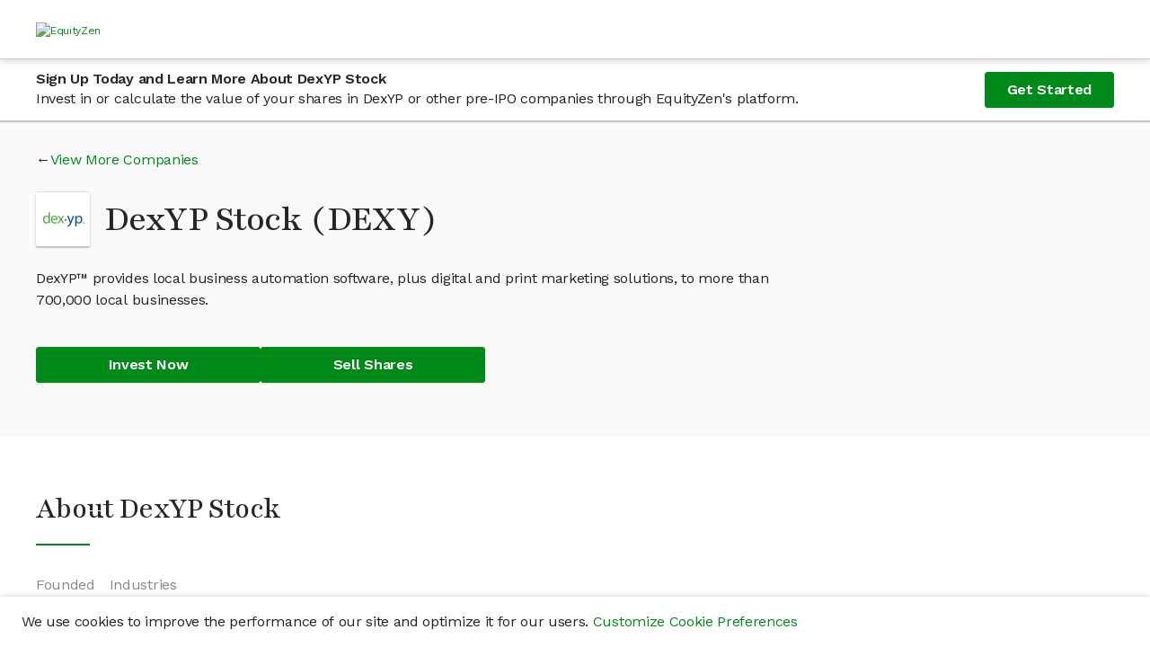

--- FILE ---
content_type: text/css
request_url: https://dioguwdgf472v.cloudfront.net/bundles/3602.e22532cff5686fe5f104.css
body_size: 46478
content:
/* stylelint-disable at-rule-empty-line-before,at-rule-name-space-after,at-rule-no-unknown */
/* stylelint-disable no-duplicate-selectors */
/* stylelint-disable */
/* stylelint-disable declaration-bang-space-before,no-duplicate-selectors,string-no-newline */
/**
 TO DO: needs to be refactored/incorporated with the font-tiers.
 */
/**
 * Generates spacing tier classes for margin and padding.
 * Each spacing tier includes:
 * - top, right bottom, and left variants.
 * - the index of the tier
 * - a "half" variant which is 50% of the width of the spacing tier
 * - all responsive breakpoints
 * e.g. [margin|padding]-[|top|right|bottom|left]-[length(@spacing-tiers)]-[|half]-[|xs|sm|md|lg|xl|xxl]
 */
.margin-auto {
  margin: auto;
}
.margin-x-auto {
  margin-left: auto;
  margin-right: auto;
}
.margin-y-auto {
  margin-top: auto;
  margin-bottom: auto;
}
.margin-right-auto {
  margin-right: auto;
}
.margin-left-auto {
  margin-left: auto;
}
.margin-0 {
  margin: 0rem;
}
.margin-0-half {
  margin: 0rem;
}
.margin-x-0 {
  margin-left: 0rem;
  margin-right: 0rem;
}
.margin-x-0-half {
  margin-left: 0rem;
  margin-right: 0rem;
}
.margin-y-0 {
  margin-top: 0rem;
  margin-bottom: 0rem;
}
.margin-y-0-half {
  margin-top: 0rem;
  margin-bottom: 0rem;
}
.padding-0 {
  padding: 0rem;
}
.padding-0-half {
  padding: 0rem;
}
.padding-x-0 {
  padding-left: 0rem;
  padding-right: 0rem;
}
.padding-x-0-half {
  padding-left: 0rem;
  padding-right: 0rem;
}
.padding-y-0 {
  padding-top: 0rem;
  padding-bottom: 0rem;
}
.padding-y-0-half {
  padding-top: 0rem;
  padding-bottom: 0rem;
}
.margin-xs-0 {
  margin: 0rem;
}
.margin-xs-0-half {
  margin: 0rem;
}
.margin-x-xs-0 {
  margin-left: 0rem;
  margin-right: 0rem;
}
.margin-x-xs-0-half {
  margin-left: 0rem;
  margin-right: 0rem;
}
.margin-y-xs-0 {
  margin-top: 0rem;
  margin-bottom: 0rem;
}
.margin-y-xs-0-half {
  margin-top: 0rem;
  margin-bottom: 0rem;
}
.padding-xs-0 {
  padding: 0rem;
}
.padding-xs-0-half {
  padding: 0rem;
}
.padding-x-xs-0 {
  padding-left: 0rem;
  padding-right: 0rem;
}
.padding-x-xs-0-half {
  padding-left: 0rem;
  padding-right: 0rem;
}
.padding-y-xs-0 {
  padding-top: 0rem;
  padding-bottom: 0rem;
}
.padding-y-xs-0-half {
  padding-top: 0rem;
  padding-bottom: 0rem;
}
.margin-1 {
  margin: 1.6rem;
}
.margin-1-half {
  margin: 0.8rem;
}
.margin-x-1 {
  margin-left: 1.6rem;
  margin-right: 1.6rem;
}
.margin-x-1-half {
  margin-left: 0.8rem;
  margin-right: 0.8rem;
}
.margin-y-1 {
  margin-top: 1.6rem;
  margin-bottom: 1.6rem;
}
.margin-y-1-half {
  margin-top: 0.8rem;
  margin-bottom: 0.8rem;
}
.padding-1 {
  padding: 1.6rem;
}
.padding-1-half {
  padding: 0.8rem;
}
.padding-x-1 {
  padding-left: 1.6rem;
  padding-right: 1.6rem;
}
.padding-x-1-half {
  padding-left: 0.8rem;
  padding-right: 0.8rem;
}
.padding-y-1 {
  padding-top: 1.6rem;
  padding-bottom: 1.6rem;
}
.padding-y-1-half {
  padding-top: 0.8rem;
  padding-bottom: 0.8rem;
}
.margin-xs-1 {
  margin: 1.6rem;
}
.margin-xs-1-half {
  margin: 0.8rem;
}
.margin-x-xs-1 {
  margin-left: 1.6rem;
  margin-right: 1.6rem;
}
.margin-x-xs-1-half {
  margin-left: 0.8rem;
  margin-right: 0.8rem;
}
.margin-y-xs-1 {
  margin-top: 1.6rem;
  margin-bottom: 1.6rem;
}
.margin-y-xs-1-half {
  margin-top: 0.8rem;
  margin-bottom: 0.8rem;
}
.padding-xs-1 {
  padding: 1.6rem;
}
.padding-xs-1-half {
  padding: 0.8rem;
}
.padding-x-xs-1,
.content-container {
  padding-left: 1.6rem;
  padding-right: 1.6rem;
}
.padding-x-xs-1-half {
  padding-left: 0.8rem;
  padding-right: 0.8rem;
}
.padding-y-xs-1 {
  padding-top: 1.6rem;
  padding-bottom: 1.6rem;
}
.padding-y-xs-1-half {
  padding-top: 0.8rem;
  padding-bottom: 0.8rem;
}
.margin-2 {
  margin: 2.4rem;
}
.margin-2-half {
  margin: 1.2rem;
}
.margin-x-2 {
  margin-left: 2.4rem;
  margin-right: 2.4rem;
}
.margin-x-2-half {
  margin-left: 1.2rem;
  margin-right: 1.2rem;
}
.margin-y-2 {
  margin-top: 2.4rem;
  margin-bottom: 2.4rem;
}
.margin-y-2-half {
  margin-top: 1.2rem;
  margin-bottom: 1.2rem;
}
.padding-2 {
  padding: 2.4rem;
}
.padding-2-half {
  padding: 1.2rem;
}
.padding-x-2 {
  padding-left: 2.4rem;
  padding-right: 2.4rem;
}
.padding-x-2-half {
  padding-left: 1.2rem;
  padding-right: 1.2rem;
}
.padding-y-2 {
  padding-top: 2.4rem;
  padding-bottom: 2.4rem;
}
.padding-y-2-half {
  padding-top: 1.2rem;
  padding-bottom: 1.2rem;
}
.margin-xs-2 {
  margin: 2.4rem;
}
.margin-xs-2-half {
  margin: 1.2rem;
}
.margin-x-xs-2 {
  margin-left: 2.4rem;
  margin-right: 2.4rem;
}
.margin-x-xs-2-half {
  margin-left: 1.2rem;
  margin-right: 1.2rem;
}
.margin-y-xs-2 {
  margin-top: 2.4rem;
  margin-bottom: 2.4rem;
}
.margin-y-xs-2-half {
  margin-top: 1.2rem;
  margin-bottom: 1.2rem;
}
.padding-xs-2 {
  padding: 2.4rem;
}
.padding-xs-2-half {
  padding: 1.2rem;
}
.padding-x-xs-2 {
  padding-left: 2.4rem;
  padding-right: 2.4rem;
}
.padding-x-xs-2-half {
  padding-left: 1.2rem;
  padding-right: 1.2rem;
}
.padding-y-xs-2 {
  padding-top: 2.4rem;
  padding-bottom: 2.4rem;
}
.padding-y-xs-2-half {
  padding-top: 1.2rem;
  padding-bottom: 1.2rem;
}
.margin-3 {
  margin: 3.2rem;
}
.margin-3-half {
  margin: 1.6rem;
}
.margin-x-3 {
  margin-left: 3.2rem;
  margin-right: 3.2rem;
}
.margin-x-3-half {
  margin-left: 1.6rem;
  margin-right: 1.6rem;
}
.margin-y-3 {
  margin-top: 3.2rem;
  margin-bottom: 3.2rem;
}
.margin-y-3-half {
  margin-top: 1.6rem;
  margin-bottom: 1.6rem;
}
.padding-3 {
  padding: 3.2rem;
}
.padding-3-half {
  padding: 1.6rem;
}
.padding-x-3 {
  padding-left: 3.2rem;
  padding-right: 3.2rem;
}
.padding-x-3-half {
  padding-left: 1.6rem;
  padding-right: 1.6rem;
}
.padding-y-3 {
  padding-top: 3.2rem;
  padding-bottom: 3.2rem;
}
.padding-y-3-half {
  padding-top: 1.6rem;
  padding-bottom: 1.6rem;
}
.margin-xs-3 {
  margin: 3.2rem;
}
.margin-xs-3-half {
  margin: 1.6rem;
}
.margin-x-xs-3 {
  margin-left: 3.2rem;
  margin-right: 3.2rem;
}
.margin-x-xs-3-half {
  margin-left: 1.6rem;
  margin-right: 1.6rem;
}
.margin-y-xs-3 {
  margin-top: 3.2rem;
  margin-bottom: 3.2rem;
}
.margin-y-xs-3-half {
  margin-top: 1.6rem;
  margin-bottom: 1.6rem;
}
.padding-xs-3 {
  padding: 3.2rem;
}
.padding-xs-3-half {
  padding: 1.6rem;
}
.padding-x-xs-3 {
  padding-left: 3.2rem;
  padding-right: 3.2rem;
}
.padding-x-xs-3-half {
  padding-left: 1.6rem;
  padding-right: 1.6rem;
}
.padding-y-xs-3 {
  padding-top: 3.2rem;
  padding-bottom: 3.2rem;
}
.padding-y-xs-3-half {
  padding-top: 1.6rem;
  padding-bottom: 1.6rem;
}
.margin-4 {
  margin: 4rem;
}
.margin-4-half {
  margin: 2rem;
}
.margin-x-4 {
  margin-left: 4rem;
  margin-right: 4rem;
}
.margin-x-4-half {
  margin-left: 2rem;
  margin-right: 2rem;
}
.margin-y-4 {
  margin-top: 4rem;
  margin-bottom: 4rem;
}
.margin-y-4-half {
  margin-top: 2rem;
  margin-bottom: 2rem;
}
.padding-4 {
  padding: 4rem;
}
.padding-4-half {
  padding: 2rem;
}
.padding-x-4 {
  padding-left: 4rem;
  padding-right: 4rem;
}
.padding-x-4-half {
  padding-left: 2rem;
  padding-right: 2rem;
}
.padding-y-4 {
  padding-top: 4rem;
  padding-bottom: 4rem;
}
.padding-y-4-half {
  padding-top: 2rem;
  padding-bottom: 2rem;
}
.margin-xs-4 {
  margin: 4rem;
}
.margin-xs-4-half {
  margin: 2rem;
}
.margin-x-xs-4 {
  margin-left: 4rem;
  margin-right: 4rem;
}
.margin-x-xs-4-half {
  margin-left: 2rem;
  margin-right: 2rem;
}
.margin-y-xs-4 {
  margin-top: 4rem;
  margin-bottom: 4rem;
}
.margin-y-xs-4-half {
  margin-top: 2rem;
  margin-bottom: 2rem;
}
.padding-xs-4 {
  padding: 4rem;
}
.padding-xs-4-half {
  padding: 2rem;
}
.padding-x-xs-4 {
  padding-left: 4rem;
  padding-right: 4rem;
}
.padding-x-xs-4-half {
  padding-left: 2rem;
  padding-right: 2rem;
}
.padding-y-xs-4 {
  padding-top: 4rem;
  padding-bottom: 4rem;
}
.padding-y-xs-4-half {
  padding-top: 2rem;
  padding-bottom: 2rem;
}
.margin-5 {
  margin: 6rem;
}
.margin-5-half {
  margin: 3rem;
}
.margin-x-5 {
  margin-left: 6rem;
  margin-right: 6rem;
}
.margin-x-5-half {
  margin-left: 3rem;
  margin-right: 3rem;
}
.margin-y-5 {
  margin-top: 6rem;
  margin-bottom: 6rem;
}
.margin-y-5-half {
  margin-top: 3rem;
  margin-bottom: 3rem;
}
.padding-5 {
  padding: 6rem;
}
.padding-5-half {
  padding: 3rem;
}
.padding-x-5 {
  padding-left: 6rem;
  padding-right: 6rem;
}
.padding-x-5-half {
  padding-left: 3rem;
  padding-right: 3rem;
}
.padding-y-5 {
  padding-top: 6rem;
  padding-bottom: 6rem;
}
.padding-y-5-half {
  padding-top: 3rem;
  padding-bottom: 3rem;
}
.margin-xs-5 {
  margin: 6rem;
}
.margin-xs-5-half {
  margin: 3rem;
}
.margin-x-xs-5 {
  margin-left: 6rem;
  margin-right: 6rem;
}
.margin-x-xs-5-half {
  margin-left: 3rem;
  margin-right: 3rem;
}
.margin-y-xs-5 {
  margin-top: 6rem;
  margin-bottom: 6rem;
}
.margin-y-xs-5-half {
  margin-top: 3rem;
  margin-bottom: 3rem;
}
.padding-xs-5 {
  padding: 6rem;
}
.padding-xs-5-half {
  padding: 3rem;
}
.padding-x-xs-5 {
  padding-left: 6rem;
  padding-right: 6rem;
}
.padding-x-xs-5-half {
  padding-left: 3rem;
  padding-right: 3rem;
}
.padding-y-xs-5 {
  padding-top: 6rem;
  padding-bottom: 6rem;
}
.padding-y-xs-5-half {
  padding-top: 3rem;
  padding-bottom: 3rem;
}
.margin-6 {
  margin: 8rem;
}
.margin-6-half {
  margin: 4rem;
}
.margin-x-6 {
  margin-left: 8rem;
  margin-right: 8rem;
}
.margin-x-6-half {
  margin-left: 4rem;
  margin-right: 4rem;
}
.margin-y-6 {
  margin-top: 8rem;
  margin-bottom: 8rem;
}
.margin-y-6-half {
  margin-top: 4rem;
  margin-bottom: 4rem;
}
.padding-6 {
  padding: 8rem;
}
.padding-6-half {
  padding: 4rem;
}
.padding-x-6 {
  padding-left: 8rem;
  padding-right: 8rem;
}
.padding-x-6-half {
  padding-left: 4rem;
  padding-right: 4rem;
}
.padding-y-6 {
  padding-top: 8rem;
  padding-bottom: 8rem;
}
.padding-y-6-half {
  padding-top: 4rem;
  padding-bottom: 4rem;
}
.margin-xs-6 {
  margin: 8rem;
}
.margin-xs-6-half {
  margin: 4rem;
}
.margin-x-xs-6 {
  margin-left: 8rem;
  margin-right: 8rem;
}
.margin-x-xs-6-half {
  margin-left: 4rem;
  margin-right: 4rem;
}
.margin-y-xs-6 {
  margin-top: 8rem;
  margin-bottom: 8rem;
}
.margin-y-xs-6-half {
  margin-top: 4rem;
  margin-bottom: 4rem;
}
.padding-xs-6 {
  padding: 8rem;
}
.padding-xs-6-half {
  padding: 4rem;
}
.padding-x-xs-6 {
  padding-left: 8rem;
  padding-right: 8rem;
}
.padding-x-xs-6-half {
  padding-left: 4rem;
  padding-right: 4rem;
}
.padding-y-xs-6 {
  padding-top: 8rem;
  padding-bottom: 8rem;
}
.padding-y-xs-6-half {
  padding-top: 4rem;
  padding-bottom: 4rem;
}
.margin-top-0 {
  margin-top: 0rem;
}
.margin-top-0-half {
  margin-top: 0rem;
}
.padding-top-0 {
  padding-top: 0rem;
}
.padding-top-0-half {
  padding-top: 0rem;
}
.margin-top-xs-0 {
  margin-top: 0rem;
}
.margin-top-xs-0-half {
  margin-top: 0rem;
}
.padding-top-xs-0 {
  padding-top: 0rem;
}
.padding-top-xs-0-half {
  padding-top: 0rem;
}
.margin-top-1 {
  margin-top: 1.6rem;
}
.margin-top-1-half {
  margin-top: 0.8rem;
}
.padding-top-1 {
  padding-top: 1.6rem;
}
.padding-top-1-half {
  padding-top: 0.8rem;
}
.margin-top-xs-1 {
  margin-top: 1.6rem;
}
.margin-top-xs-1-half {
  margin-top: 0.8rem;
}
.padding-top-xs-1 {
  padding-top: 1.6rem;
}
.padding-top-xs-1-half {
  padding-top: 0.8rem;
}
.margin-top-2 {
  margin-top: 2.4rem;
}
.margin-top-2-half {
  margin-top: 1.2rem;
}
.padding-top-2,
.standard-padding-y {
  padding-top: 2.4rem;
}
.padding-top-2-half {
  padding-top: 1.2rem;
}
.margin-top-xs-2 {
  margin-top: 2.4rem;
}
.margin-top-xs-2-half {
  margin-top: 1.2rem;
}
.padding-top-xs-2 {
  padding-top: 2.4rem;
}
.padding-top-xs-2-half {
  padding-top: 1.2rem;
}
.margin-top-3 {
  margin-top: 3.2rem;
}
.margin-top-3-half {
  margin-top: 1.6rem;
}
.padding-top-3 {
  padding-top: 3.2rem;
}
.padding-top-3-half {
  padding-top: 1.6rem;
}
.margin-top-xs-3 {
  margin-top: 3.2rem;
}
.margin-top-xs-3-half {
  margin-top: 1.6rem;
}
.padding-top-xs-3 {
  padding-top: 3.2rem;
}
.padding-top-xs-3-half {
  padding-top: 1.6rem;
}
.margin-top-4 {
  margin-top: 4rem;
}
.margin-top-4-half {
  margin-top: 2rem;
}
.padding-top-4 {
  padding-top: 4rem;
}
.padding-top-4-half {
  padding-top: 2rem;
}
.margin-top-xs-4 {
  margin-top: 4rem;
}
.margin-top-xs-4-half {
  margin-top: 2rem;
}
.padding-top-xs-4 {
  padding-top: 4rem;
}
.padding-top-xs-4-half {
  padding-top: 2rem;
}
.margin-top-5 {
  margin-top: 6rem;
}
.margin-top-5-half {
  margin-top: 3rem;
}
.padding-top-5 {
  padding-top: 6rem;
}
.padding-top-5-half {
  padding-top: 3rem;
}
.margin-top-xs-5 {
  margin-top: 6rem;
}
.margin-top-xs-5-half {
  margin-top: 3rem;
}
.padding-top-xs-5 {
  padding-top: 6rem;
}
.padding-top-xs-5-half {
  padding-top: 3rem;
}
.margin-top-6 {
  margin-top: 8rem;
}
.margin-top-6-half {
  margin-top: 4rem;
}
.padding-top-6 {
  padding-top: 8rem;
}
.padding-top-6-half {
  padding-top: 4rem;
}
.margin-top-xs-6 {
  margin-top: 8rem;
}
.margin-top-xs-6-half {
  margin-top: 4rem;
}
.padding-top-xs-6 {
  padding-top: 8rem;
}
.padding-top-xs-6-half {
  padding-top: 4rem;
}
.margin-right-0 {
  margin-right: 0rem;
}
.margin-right-0-half {
  margin-right: 0rem;
}
.padding-right-0 {
  padding-right: 0rem;
}
.padding-right-0-half {
  padding-right: 0rem;
}
.margin-right-xs-0 {
  margin-right: 0rem;
}
.margin-right-xs-0-half {
  margin-right: 0rem;
}
.padding-right-xs-0 {
  padding-right: 0rem;
}
.padding-right-xs-0-half {
  padding-right: 0rem;
}
.margin-right-1 {
  margin-right: 1.6rem;
}
.margin-right-1-half {
  margin-right: 0.8rem;
}
.padding-right-1 {
  padding-right: 1.6rem;
}
.padding-right-1-half {
  padding-right: 0.8rem;
}
.margin-right-xs-1 {
  margin-right: 1.6rem;
}
.margin-right-xs-1-half {
  margin-right: 0.8rem;
}
.padding-right-xs-1 {
  padding-right: 1.6rem;
}
.padding-right-xs-1-half {
  padding-right: 0.8rem;
}
.margin-right-2 {
  margin-right: 2.4rem;
}
.margin-right-2-half {
  margin-right: 1.2rem;
}
.padding-right-2 {
  padding-right: 2.4rem;
}
.padding-right-2-half {
  padding-right: 1.2rem;
}
.margin-right-xs-2 {
  margin-right: 2.4rem;
}
.margin-right-xs-2-half {
  margin-right: 1.2rem;
}
.padding-right-xs-2 {
  padding-right: 2.4rem;
}
.padding-right-xs-2-half {
  padding-right: 1.2rem;
}
.margin-right-3 {
  margin-right: 3.2rem;
}
.margin-right-3-half {
  margin-right: 1.6rem;
}
.padding-right-3 {
  padding-right: 3.2rem;
}
.padding-right-3-half {
  padding-right: 1.6rem;
}
.margin-right-xs-3 {
  margin-right: 3.2rem;
}
.margin-right-xs-3-half {
  margin-right: 1.6rem;
}
.padding-right-xs-3 {
  padding-right: 3.2rem;
}
.padding-right-xs-3-half {
  padding-right: 1.6rem;
}
.margin-right-4 {
  margin-right: 4rem;
}
.margin-right-4-half {
  margin-right: 2rem;
}
.padding-right-4 {
  padding-right: 4rem;
}
.padding-right-4-half {
  padding-right: 2rem;
}
.margin-right-xs-4 {
  margin-right: 4rem;
}
.margin-right-xs-4-half {
  margin-right: 2rem;
}
.padding-right-xs-4 {
  padding-right: 4rem;
}
.padding-right-xs-4-half {
  padding-right: 2rem;
}
.margin-right-5 {
  margin-right: 6rem;
}
.margin-right-5-half {
  margin-right: 3rem;
}
.padding-right-5 {
  padding-right: 6rem;
}
.padding-right-5-half {
  padding-right: 3rem;
}
.margin-right-xs-5 {
  margin-right: 6rem;
}
.margin-right-xs-5-half {
  margin-right: 3rem;
}
.padding-right-xs-5 {
  padding-right: 6rem;
}
.padding-right-xs-5-half {
  padding-right: 3rem;
}
.margin-right-6 {
  margin-right: 8rem;
}
.margin-right-6-half {
  margin-right: 4rem;
}
.padding-right-6 {
  padding-right: 8rem;
}
.padding-right-6-half {
  padding-right: 4rem;
}
.margin-right-xs-6 {
  margin-right: 8rem;
}
.margin-right-xs-6-half {
  margin-right: 4rem;
}
.padding-right-xs-6 {
  padding-right: 8rem;
}
.padding-right-xs-6-half {
  padding-right: 4rem;
}
.margin-bottom-0 {
  margin-bottom: 0rem;
}
.margin-bottom-0-half {
  margin-bottom: 0rem;
}
.padding-bottom-0 {
  padding-bottom: 0rem;
}
.padding-bottom-0-half {
  padding-bottom: 0rem;
}
.margin-bottom-xs-0 {
  margin-bottom: 0rem;
}
.margin-bottom-xs-0-half {
  margin-bottom: 0rem;
}
.padding-bottom-xs-0 {
  padding-bottom: 0rem;
}
.padding-bottom-xs-0-half {
  padding-bottom: 0rem;
}
.margin-bottom-1 {
  margin-bottom: 1.6rem;
}
.margin-bottom-1-half {
  margin-bottom: 0.8rem;
}
.padding-bottom-1 {
  padding-bottom: 1.6rem;
}
.padding-bottom-1-half {
  padding-bottom: 0.8rem;
}
.margin-bottom-xs-1 {
  margin-bottom: 1.6rem;
}
.margin-bottom-xs-1-half {
  margin-bottom: 0.8rem;
}
.padding-bottom-xs-1 {
  padding-bottom: 1.6rem;
}
.padding-bottom-xs-1-half {
  padding-bottom: 0.8rem;
}
.margin-bottom-2 {
  margin-bottom: 2.4rem;
}
.margin-bottom-2-half {
  margin-bottom: 1.2rem;
}
.padding-bottom-2,
.standard-padding-y {
  padding-bottom: 2.4rem;
}
.padding-bottom-2-half {
  padding-bottom: 1.2rem;
}
.margin-bottom-xs-2 {
  margin-bottom: 2.4rem;
}
.margin-bottom-xs-2-half {
  margin-bottom: 1.2rem;
}
.padding-bottom-xs-2 {
  padding-bottom: 2.4rem;
}
.padding-bottom-xs-2-half {
  padding-bottom: 1.2rem;
}
.margin-bottom-3 {
  margin-bottom: 3.2rem;
}
.margin-bottom-3-half {
  margin-bottom: 1.6rem;
}
.padding-bottom-3 {
  padding-bottom: 3.2rem;
}
.padding-bottom-3-half {
  padding-bottom: 1.6rem;
}
.margin-bottom-xs-3 {
  margin-bottom: 3.2rem;
}
.margin-bottom-xs-3-half {
  margin-bottom: 1.6rem;
}
.padding-bottom-xs-3 {
  padding-bottom: 3.2rem;
}
.padding-bottom-xs-3-half {
  padding-bottom: 1.6rem;
}
.margin-bottom-4 {
  margin-bottom: 4rem;
}
.margin-bottom-4-half {
  margin-bottom: 2rem;
}
.padding-bottom-4 {
  padding-bottom: 4rem;
}
.padding-bottom-4-half {
  padding-bottom: 2rem;
}
.margin-bottom-xs-4 {
  margin-bottom: 4rem;
}
.margin-bottom-xs-4-half {
  margin-bottom: 2rem;
}
.padding-bottom-xs-4 {
  padding-bottom: 4rem;
}
.padding-bottom-xs-4-half {
  padding-bottom: 2rem;
}
.margin-bottom-5 {
  margin-bottom: 6rem;
}
.margin-bottom-5-half {
  margin-bottom: 3rem;
}
.padding-bottom-5 {
  padding-bottom: 6rem;
}
.padding-bottom-5-half {
  padding-bottom: 3rem;
}
.margin-bottom-xs-5 {
  margin-bottom: 6rem;
}
.margin-bottom-xs-5-half {
  margin-bottom: 3rem;
}
.padding-bottom-xs-5 {
  padding-bottom: 6rem;
}
.padding-bottom-xs-5-half {
  padding-bottom: 3rem;
}
.margin-bottom-6 {
  margin-bottom: 8rem;
}
.margin-bottom-6-half {
  margin-bottom: 4rem;
}
.padding-bottom-6 {
  padding-bottom: 8rem;
}
.padding-bottom-6-half {
  padding-bottom: 4rem;
}
.margin-bottom-xs-6 {
  margin-bottom: 8rem;
}
.margin-bottom-xs-6-half {
  margin-bottom: 4rem;
}
.padding-bottom-xs-6 {
  padding-bottom: 8rem;
}
.padding-bottom-xs-6-half {
  padding-bottom: 4rem;
}
.margin-left-0 {
  margin-left: 0rem;
}
.margin-left-0-half {
  margin-left: 0rem;
}
.padding-left-0 {
  padding-left: 0rem;
}
.padding-left-0-half {
  padding-left: 0rem;
}
.margin-left-xs-0 {
  margin-left: 0rem;
}
.margin-left-xs-0-half {
  margin-left: 0rem;
}
.padding-left-xs-0 {
  padding-left: 0rem;
}
.padding-left-xs-0-half {
  padding-left: 0rem;
}
.margin-left-1 {
  margin-left: 1.6rem;
}
.margin-left-1-half {
  margin-left: 0.8rem;
}
.padding-left-1 {
  padding-left: 1.6rem;
}
.padding-left-1-half {
  padding-left: 0.8rem;
}
.margin-left-xs-1 {
  margin-left: 1.6rem;
}
.margin-left-xs-1-half {
  margin-left: 0.8rem;
}
.padding-left-xs-1 {
  padding-left: 1.6rem;
}
.padding-left-xs-1-half {
  padding-left: 0.8rem;
}
.margin-left-2 {
  margin-left: 2.4rem;
}
.margin-left-2-half {
  margin-left: 1.2rem;
}
.padding-left-2 {
  padding-left: 2.4rem;
}
.padding-left-2-half {
  padding-left: 1.2rem;
}
.margin-left-xs-2 {
  margin-left: 2.4rem;
}
.margin-left-xs-2-half {
  margin-left: 1.2rem;
}
.padding-left-xs-2 {
  padding-left: 2.4rem;
}
.padding-left-xs-2-half {
  padding-left: 1.2rem;
}
.margin-left-3 {
  margin-left: 3.2rem;
}
.margin-left-3-half {
  margin-left: 1.6rem;
}
.padding-left-3 {
  padding-left: 3.2rem;
}
.padding-left-3-half {
  padding-left: 1.6rem;
}
.margin-left-xs-3 {
  margin-left: 3.2rem;
}
.margin-left-xs-3-half {
  margin-left: 1.6rem;
}
.padding-left-xs-3 {
  padding-left: 3.2rem;
}
.padding-left-xs-3-half {
  padding-left: 1.6rem;
}
.margin-left-4 {
  margin-left: 4rem;
}
.margin-left-4-half {
  margin-left: 2rem;
}
.padding-left-4 {
  padding-left: 4rem;
}
.padding-left-4-half {
  padding-left: 2rem;
}
.margin-left-xs-4 {
  margin-left: 4rem;
}
.margin-left-xs-4-half {
  margin-left: 2rem;
}
.padding-left-xs-4 {
  padding-left: 4rem;
}
.padding-left-xs-4-half {
  padding-left: 2rem;
}
.margin-left-5 {
  margin-left: 6rem;
}
.margin-left-5-half {
  margin-left: 3rem;
}
.padding-left-5 {
  padding-left: 6rem;
}
.padding-left-5-half {
  padding-left: 3rem;
}
.margin-left-xs-5 {
  margin-left: 6rem;
}
.margin-left-xs-5-half {
  margin-left: 3rem;
}
.padding-left-xs-5 {
  padding-left: 6rem;
}
.padding-left-xs-5-half {
  padding-left: 3rem;
}
.margin-left-6 {
  margin-left: 8rem;
}
.margin-left-6-half {
  margin-left: 4rem;
}
.padding-left-6 {
  padding-left: 8rem;
}
.padding-left-6-half {
  padding-left: 4rem;
}
.margin-left-xs-6 {
  margin-left: 8rem;
}
.margin-left-xs-6-half {
  margin-left: 4rem;
}
.padding-left-xs-6 {
  padding-left: 8rem;
}
.padding-left-xs-6-half {
  padding-left: 4rem;
}
@media (min-width: 480px) {
  .margin-sm-0 {
    margin: 0rem;
  }
  .margin-sm-0-half {
    margin: 0rem;
  }
  .margin-x-sm-0 {
    margin-left: 0rem;
    margin-right: 0rem;
  }
  .margin-x-sm-0-half {
    margin-left: 0rem;
    margin-right: 0rem;
  }
  .margin-y-sm-0 {
    margin-top: 0rem;
    margin-bottom: 0rem;
  }
  .margin-y-sm-0-half {
    margin-top: 0rem;
    margin-bottom: 0rem;
  }
  .padding-sm-0 {
    padding: 0rem;
  }
  .padding-sm-0-half {
    padding: 0rem;
  }
  .padding-x-sm-0 {
    padding-left: 0rem;
    padding-right: 0rem;
  }
  .padding-x-sm-0-half {
    padding-left: 0rem;
    padding-right: 0rem;
  }
  .padding-y-sm-0 {
    padding-top: 0rem;
    padding-bottom: 0rem;
  }
  .padding-y-sm-0-half {
    padding-top: 0rem;
    padding-bottom: 0rem;
  }
  .margin-sm-1 {
    margin: 1.6rem;
  }
  .margin-sm-1-half {
    margin: 0.8rem;
  }
  .margin-x-sm-1 {
    margin-left: 1.6rem;
    margin-right: 1.6rem;
  }
  .margin-x-sm-1-half {
    margin-left: 0.8rem;
    margin-right: 0.8rem;
  }
  .margin-y-sm-1 {
    margin-top: 1.6rem;
    margin-bottom: 1.6rem;
  }
  .margin-y-sm-1-half {
    margin-top: 0.8rem;
    margin-bottom: 0.8rem;
  }
  .padding-sm-1 {
    padding: 1.6rem;
  }
  .padding-sm-1-half {
    padding: 0.8rem;
  }
  .padding-x-sm-1 {
    padding-left: 1.6rem;
    padding-right: 1.6rem;
  }
  .padding-x-sm-1-half {
    padding-left: 0.8rem;
    padding-right: 0.8rem;
  }
  .padding-y-sm-1 {
    padding-top: 1.6rem;
    padding-bottom: 1.6rem;
  }
  .padding-y-sm-1-half {
    padding-top: 0.8rem;
    padding-bottom: 0.8rem;
  }
  .margin-sm-2 {
    margin: 2.4rem;
  }
  .margin-sm-2-half {
    margin: 1.2rem;
  }
  .margin-x-sm-2 {
    margin-left: 2.4rem;
    margin-right: 2.4rem;
  }
  .margin-x-sm-2-half {
    margin-left: 1.2rem;
    margin-right: 1.2rem;
  }
  .margin-y-sm-2 {
    margin-top: 2.4rem;
    margin-bottom: 2.4rem;
  }
  .margin-y-sm-2-half {
    margin-top: 1.2rem;
    margin-bottom: 1.2rem;
  }
  .padding-sm-2 {
    padding: 2.4rem;
  }
  .padding-sm-2-half {
    padding: 1.2rem;
  }
  .padding-x-sm-2 {
    padding-left: 2.4rem;
    padding-right: 2.4rem;
  }
  .padding-x-sm-2-half {
    padding-left: 1.2rem;
    padding-right: 1.2rem;
  }
  .padding-y-sm-2 {
    padding-top: 2.4rem;
    padding-bottom: 2.4rem;
  }
  .padding-y-sm-2-half {
    padding-top: 1.2rem;
    padding-bottom: 1.2rem;
  }
  .margin-sm-3 {
    margin: 3.2rem;
  }
  .margin-sm-3-half {
    margin: 1.6rem;
  }
  .margin-x-sm-3 {
    margin-left: 3.2rem;
    margin-right: 3.2rem;
  }
  .margin-x-sm-3-half {
    margin-left: 1.6rem;
    margin-right: 1.6rem;
  }
  .margin-y-sm-3 {
    margin-top: 3.2rem;
    margin-bottom: 3.2rem;
  }
  .margin-y-sm-3-half {
    margin-top: 1.6rem;
    margin-bottom: 1.6rem;
  }
  .padding-sm-3 {
    padding: 3.2rem;
  }
  .padding-sm-3-half {
    padding: 1.6rem;
  }
  .padding-x-sm-3 {
    padding-left: 3.2rem;
    padding-right: 3.2rem;
  }
  .padding-x-sm-3-half {
    padding-left: 1.6rem;
    padding-right: 1.6rem;
  }
  .padding-y-sm-3 {
    padding-top: 3.2rem;
    padding-bottom: 3.2rem;
  }
  .padding-y-sm-3-half {
    padding-top: 1.6rem;
    padding-bottom: 1.6rem;
  }
  .margin-sm-4 {
    margin: 4rem;
  }
  .margin-sm-4-half {
    margin: 2rem;
  }
  .margin-x-sm-4 {
    margin-left: 4rem;
    margin-right: 4rem;
  }
  .margin-x-sm-4-half {
    margin-left: 2rem;
    margin-right: 2rem;
  }
  .margin-y-sm-4 {
    margin-top: 4rem;
    margin-bottom: 4rem;
  }
  .margin-y-sm-4-half {
    margin-top: 2rem;
    margin-bottom: 2rem;
  }
  .padding-sm-4 {
    padding: 4rem;
  }
  .padding-sm-4-half {
    padding: 2rem;
  }
  .padding-x-sm-4 {
    padding-left: 4rem;
    padding-right: 4rem;
  }
  .padding-x-sm-4-half {
    padding-left: 2rem;
    padding-right: 2rem;
  }
  .padding-y-sm-4 {
    padding-top: 4rem;
    padding-bottom: 4rem;
  }
  .padding-y-sm-4-half {
    padding-top: 2rem;
    padding-bottom: 2rem;
  }
  .margin-sm-5 {
    margin: 6rem;
  }
  .margin-sm-5-half {
    margin: 3rem;
  }
  .margin-x-sm-5 {
    margin-left: 6rem;
    margin-right: 6rem;
  }
  .margin-x-sm-5-half {
    margin-left: 3rem;
    margin-right: 3rem;
  }
  .margin-y-sm-5 {
    margin-top: 6rem;
    margin-bottom: 6rem;
  }
  .margin-y-sm-5-half {
    margin-top: 3rem;
    margin-bottom: 3rem;
  }
  .padding-sm-5 {
    padding: 6rem;
  }
  .padding-sm-5-half {
    padding: 3rem;
  }
  .padding-x-sm-5 {
    padding-left: 6rem;
    padding-right: 6rem;
  }
  .padding-x-sm-5-half {
    padding-left: 3rem;
    padding-right: 3rem;
  }
  .padding-y-sm-5 {
    padding-top: 6rem;
    padding-bottom: 6rem;
  }
  .padding-y-sm-5-half {
    padding-top: 3rem;
    padding-bottom: 3rem;
  }
  .margin-sm-6 {
    margin: 8rem;
  }
  .margin-sm-6-half {
    margin: 4rem;
  }
  .margin-x-sm-6 {
    margin-left: 8rem;
    margin-right: 8rem;
  }
  .margin-x-sm-6-half {
    margin-left: 4rem;
    margin-right: 4rem;
  }
  .margin-y-sm-6 {
    margin-top: 8rem;
    margin-bottom: 8rem;
  }
  .margin-y-sm-6-half {
    margin-top: 4rem;
    margin-bottom: 4rem;
  }
  .padding-sm-6 {
    padding: 8rem;
  }
  .padding-sm-6-half {
    padding: 4rem;
  }
  .padding-x-sm-6 {
    padding-left: 8rem;
    padding-right: 8rem;
  }
  .padding-x-sm-6-half {
    padding-left: 4rem;
    padding-right: 4rem;
  }
  .padding-y-sm-6 {
    padding-top: 8rem;
    padding-bottom: 8rem;
  }
  .padding-y-sm-6-half {
    padding-top: 4rem;
    padding-bottom: 4rem;
  }
  .margin-top-sm-0 {
    margin-top: 0rem;
  }
  .margin-top-sm-0-half {
    margin-top: 0rem;
  }
  .padding-top-sm-0 {
    padding-top: 0rem;
  }
  .padding-top-sm-0-half {
    padding-top: 0rem;
  }
  .margin-top-sm-1 {
    margin-top: 1.6rem;
  }
  .margin-top-sm-1-half {
    margin-top: 0.8rem;
  }
  .padding-top-sm-1 {
    padding-top: 1.6rem;
  }
  .padding-top-sm-1-half {
    padding-top: 0.8rem;
  }
  .margin-top-sm-2 {
    margin-top: 2.4rem;
  }
  .margin-top-sm-2-half {
    margin-top: 1.2rem;
  }
  .padding-top-sm-2 {
    padding-top: 2.4rem;
  }
  .padding-top-sm-2-half {
    padding-top: 1.2rem;
  }
  .margin-top-sm-3 {
    margin-top: 3.2rem;
  }
  .margin-top-sm-3-half {
    margin-top: 1.6rem;
  }
  .padding-top-sm-3 {
    padding-top: 3.2rem;
  }
  .padding-top-sm-3-half {
    padding-top: 1.6rem;
  }
  .margin-top-sm-4 {
    margin-top: 4rem;
  }
  .margin-top-sm-4-half {
    margin-top: 2rem;
  }
  .padding-top-sm-4 {
    padding-top: 4rem;
  }
  .padding-top-sm-4-half {
    padding-top: 2rem;
  }
  .margin-top-sm-5 {
    margin-top: 6rem;
  }
  .margin-top-sm-5-half {
    margin-top: 3rem;
  }
  .padding-top-sm-5 {
    padding-top: 6rem;
  }
  .padding-top-sm-5-half {
    padding-top: 3rem;
  }
  .margin-top-sm-6 {
    margin-top: 8rem;
  }
  .margin-top-sm-6-half {
    margin-top: 4rem;
  }
  .padding-top-sm-6 {
    padding-top: 8rem;
  }
  .padding-top-sm-6-half {
    padding-top: 4rem;
  }
  .margin-right-sm-0 {
    margin-right: 0rem;
  }
  .margin-right-sm-0-half {
    margin-right: 0rem;
  }
  .padding-right-sm-0 {
    padding-right: 0rem;
  }
  .padding-right-sm-0-half {
    padding-right: 0rem;
  }
  .margin-right-sm-1 {
    margin-right: 1.6rem;
  }
  .margin-right-sm-1-half {
    margin-right: 0.8rem;
  }
  .padding-right-sm-1 {
    padding-right: 1.6rem;
  }
  .padding-right-sm-1-half {
    padding-right: 0.8rem;
  }
  .margin-right-sm-2 {
    margin-right: 2.4rem;
  }
  .margin-right-sm-2-half {
    margin-right: 1.2rem;
  }
  .padding-right-sm-2 {
    padding-right: 2.4rem;
  }
  .padding-right-sm-2-half {
    padding-right: 1.2rem;
  }
  .margin-right-sm-3 {
    margin-right: 3.2rem;
  }
  .margin-right-sm-3-half {
    margin-right: 1.6rem;
  }
  .padding-right-sm-3 {
    padding-right: 3.2rem;
  }
  .padding-right-sm-3-half {
    padding-right: 1.6rem;
  }
  .margin-right-sm-4 {
    margin-right: 4rem;
  }
  .margin-right-sm-4-half {
    margin-right: 2rem;
  }
  .padding-right-sm-4 {
    padding-right: 4rem;
  }
  .padding-right-sm-4-half {
    padding-right: 2rem;
  }
  .margin-right-sm-5 {
    margin-right: 6rem;
  }
  .margin-right-sm-5-half {
    margin-right: 3rem;
  }
  .padding-right-sm-5 {
    padding-right: 6rem;
  }
  .padding-right-sm-5-half {
    padding-right: 3rem;
  }
  .margin-right-sm-6 {
    margin-right: 8rem;
  }
  .margin-right-sm-6-half {
    margin-right: 4rem;
  }
  .padding-right-sm-6 {
    padding-right: 8rem;
  }
  .padding-right-sm-6-half {
    padding-right: 4rem;
  }
  .margin-bottom-sm-0 {
    margin-bottom: 0rem;
  }
  .margin-bottom-sm-0-half {
    margin-bottom: 0rem;
  }
  .padding-bottom-sm-0 {
    padding-bottom: 0rem;
  }
  .padding-bottom-sm-0-half {
    padding-bottom: 0rem;
  }
  .margin-bottom-sm-1 {
    margin-bottom: 1.6rem;
  }
  .margin-bottom-sm-1-half {
    margin-bottom: 0.8rem;
  }
  .padding-bottom-sm-1 {
    padding-bottom: 1.6rem;
  }
  .padding-bottom-sm-1-half {
    padding-bottom: 0.8rem;
  }
  .margin-bottom-sm-2 {
    margin-bottom: 2.4rem;
  }
  .margin-bottom-sm-2-half {
    margin-bottom: 1.2rem;
  }
  .padding-bottom-sm-2 {
    padding-bottom: 2.4rem;
  }
  .padding-bottom-sm-2-half {
    padding-bottom: 1.2rem;
  }
  .margin-bottom-sm-3 {
    margin-bottom: 3.2rem;
  }
  .margin-bottom-sm-3-half {
    margin-bottom: 1.6rem;
  }
  .padding-bottom-sm-3 {
    padding-bottom: 3.2rem;
  }
  .padding-bottom-sm-3-half {
    padding-bottom: 1.6rem;
  }
  .margin-bottom-sm-4 {
    margin-bottom: 4rem;
  }
  .margin-bottom-sm-4-half {
    margin-bottom: 2rem;
  }
  .padding-bottom-sm-4 {
    padding-bottom: 4rem;
  }
  .padding-bottom-sm-4-half {
    padding-bottom: 2rem;
  }
  .margin-bottom-sm-5 {
    margin-bottom: 6rem;
  }
  .margin-bottom-sm-5-half {
    margin-bottom: 3rem;
  }
  .padding-bottom-sm-5 {
    padding-bottom: 6rem;
  }
  .padding-bottom-sm-5-half {
    padding-bottom: 3rem;
  }
  .margin-bottom-sm-6 {
    margin-bottom: 8rem;
  }
  .margin-bottom-sm-6-half {
    margin-bottom: 4rem;
  }
  .padding-bottom-sm-6 {
    padding-bottom: 8rem;
  }
  .padding-bottom-sm-6-half {
    padding-bottom: 4rem;
  }
  .margin-left-sm-0 {
    margin-left: 0rem;
  }
  .margin-left-sm-0-half {
    margin-left: 0rem;
  }
  .padding-left-sm-0 {
    padding-left: 0rem;
  }
  .padding-left-sm-0-half {
    padding-left: 0rem;
  }
  .margin-left-sm-1 {
    margin-left: 1.6rem;
  }
  .margin-left-sm-1-half {
    margin-left: 0.8rem;
  }
  .padding-left-sm-1 {
    padding-left: 1.6rem;
  }
  .padding-left-sm-1-half {
    padding-left: 0.8rem;
  }
  .margin-left-sm-2 {
    margin-left: 2.4rem;
  }
  .margin-left-sm-2-half {
    margin-left: 1.2rem;
  }
  .padding-left-sm-2 {
    padding-left: 2.4rem;
  }
  .padding-left-sm-2-half {
    padding-left: 1.2rem;
  }
  .margin-left-sm-3 {
    margin-left: 3.2rem;
  }
  .margin-left-sm-3-half {
    margin-left: 1.6rem;
  }
  .padding-left-sm-3 {
    padding-left: 3.2rem;
  }
  .padding-left-sm-3-half {
    padding-left: 1.6rem;
  }
  .margin-left-sm-4 {
    margin-left: 4rem;
  }
  .margin-left-sm-4-half {
    margin-left: 2rem;
  }
  .padding-left-sm-4 {
    padding-left: 4rem;
  }
  .padding-left-sm-4-half {
    padding-left: 2rem;
  }
  .margin-left-sm-5 {
    margin-left: 6rem;
  }
  .margin-left-sm-5-half {
    margin-left: 3rem;
  }
  .padding-left-sm-5 {
    padding-left: 6rem;
  }
  .padding-left-sm-5-half {
    padding-left: 3rem;
  }
  .margin-left-sm-6 {
    margin-left: 8rem;
  }
  .margin-left-sm-6-half {
    margin-left: 4rem;
  }
  .padding-left-sm-6 {
    padding-left: 8rem;
  }
  .padding-left-sm-6-half {
    padding-left: 4rem;
  }
}
@media (min-width: 576px) {
  .margin-md-0 {
    margin: 0rem;
  }
  .margin-md-0-half {
    margin: 0rem;
  }
  .margin-x-md-0 {
    margin-left: 0rem;
    margin-right: 0rem;
  }
  .margin-x-md-0-half {
    margin-left: 0rem;
    margin-right: 0rem;
  }
  .margin-y-md-0 {
    margin-top: 0rem;
    margin-bottom: 0rem;
  }
  .margin-y-md-0-half {
    margin-top: 0rem;
    margin-bottom: 0rem;
  }
  .padding-md-0 {
    padding: 0rem;
  }
  .padding-md-0-half {
    padding: 0rem;
  }
  .padding-x-md-0 {
    padding-left: 0rem;
    padding-right: 0rem;
  }
  .padding-x-md-0-half {
    padding-left: 0rem;
    padding-right: 0rem;
  }
  .padding-y-md-0 {
    padding-top: 0rem;
    padding-bottom: 0rem;
  }
  .padding-y-md-0-half {
    padding-top: 0rem;
    padding-bottom: 0rem;
  }
  .margin-md-1 {
    margin: 1.6rem;
  }
  .margin-md-1-half {
    margin: 0.8rem;
  }
  .margin-x-md-1 {
    margin-left: 1.6rem;
    margin-right: 1.6rem;
  }
  .margin-x-md-1-half {
    margin-left: 0.8rem;
    margin-right: 0.8rem;
  }
  .margin-y-md-1 {
    margin-top: 1.6rem;
    margin-bottom: 1.6rem;
  }
  .margin-y-md-1-half {
    margin-top: 0.8rem;
    margin-bottom: 0.8rem;
  }
  .padding-md-1 {
    padding: 1.6rem;
  }
  .padding-md-1-half {
    padding: 0.8rem;
  }
  .padding-x-md-1 {
    padding-left: 1.6rem;
    padding-right: 1.6rem;
  }
  .padding-x-md-1-half {
    padding-left: 0.8rem;
    padding-right: 0.8rem;
  }
  .padding-y-md-1 {
    padding-top: 1.6rem;
    padding-bottom: 1.6rem;
  }
  .padding-y-md-1-half {
    padding-top: 0.8rem;
    padding-bottom: 0.8rem;
  }
  .margin-md-2 {
    margin: 2.4rem;
  }
  .margin-md-2-half {
    margin: 1.2rem;
  }
  .margin-x-md-2 {
    margin-left: 2.4rem;
    margin-right: 2.4rem;
  }
  .margin-x-md-2-half {
    margin-left: 1.2rem;
    margin-right: 1.2rem;
  }
  .margin-y-md-2 {
    margin-top: 2.4rem;
    margin-bottom: 2.4rem;
  }
  .margin-y-md-2-half {
    margin-top: 1.2rem;
    margin-bottom: 1.2rem;
  }
  .padding-md-2 {
    padding: 2.4rem;
  }
  .padding-md-2-half {
    padding: 1.2rem;
  }
  .padding-x-md-2,
  .content-container {
    padding-left: 2.4rem;
    padding-right: 2.4rem;
  }
  .padding-x-md-2-half {
    padding-left: 1.2rem;
    padding-right: 1.2rem;
  }
  .padding-y-md-2 {
    padding-top: 2.4rem;
    padding-bottom: 2.4rem;
  }
  .padding-y-md-2-half {
    padding-top: 1.2rem;
    padding-bottom: 1.2rem;
  }
  .margin-md-3 {
    margin: 3.2rem;
  }
  .margin-md-3-half {
    margin: 1.6rem;
  }
  .margin-x-md-3 {
    margin-left: 3.2rem;
    margin-right: 3.2rem;
  }
  .margin-x-md-3-half {
    margin-left: 1.6rem;
    margin-right: 1.6rem;
  }
  .margin-y-md-3 {
    margin-top: 3.2rem;
    margin-bottom: 3.2rem;
  }
  .margin-y-md-3-half {
    margin-top: 1.6rem;
    margin-bottom: 1.6rem;
  }
  .padding-md-3 {
    padding: 3.2rem;
  }
  .padding-md-3-half {
    padding: 1.6rem;
  }
  .padding-x-md-3 {
    padding-left: 3.2rem;
    padding-right: 3.2rem;
  }
  .padding-x-md-3-half {
    padding-left: 1.6rem;
    padding-right: 1.6rem;
  }
  .padding-y-md-3 {
    padding-top: 3.2rem;
    padding-bottom: 3.2rem;
  }
  .padding-y-md-3-half {
    padding-top: 1.6rem;
    padding-bottom: 1.6rem;
  }
  .margin-md-4 {
    margin: 4rem;
  }
  .margin-md-4-half {
    margin: 2rem;
  }
  .margin-x-md-4 {
    margin-left: 4rem;
    margin-right: 4rem;
  }
  .margin-x-md-4-half {
    margin-left: 2rem;
    margin-right: 2rem;
  }
  .margin-y-md-4 {
    margin-top: 4rem;
    margin-bottom: 4rem;
  }
  .margin-y-md-4-half {
    margin-top: 2rem;
    margin-bottom: 2rem;
  }
  .padding-md-4 {
    padding: 4rem;
  }
  .padding-md-4-half {
    padding: 2rem;
  }
  .padding-x-md-4 {
    padding-left: 4rem;
    padding-right: 4rem;
  }
  .padding-x-md-4-half {
    padding-left: 2rem;
    padding-right: 2rem;
  }
  .padding-y-md-4 {
    padding-top: 4rem;
    padding-bottom: 4rem;
  }
  .padding-y-md-4-half {
    padding-top: 2rem;
    padding-bottom: 2rem;
  }
  .margin-md-5 {
    margin: 6rem;
  }
  .margin-md-5-half {
    margin: 3rem;
  }
  .margin-x-md-5 {
    margin-left: 6rem;
    margin-right: 6rem;
  }
  .margin-x-md-5-half {
    margin-left: 3rem;
    margin-right: 3rem;
  }
  .margin-y-md-5 {
    margin-top: 6rem;
    margin-bottom: 6rem;
  }
  .margin-y-md-5-half {
    margin-top: 3rem;
    margin-bottom: 3rem;
  }
  .padding-md-5 {
    padding: 6rem;
  }
  .padding-md-5-half {
    padding: 3rem;
  }
  .padding-x-md-5 {
    padding-left: 6rem;
    padding-right: 6rem;
  }
  .padding-x-md-5-half {
    padding-left: 3rem;
    padding-right: 3rem;
  }
  .padding-y-md-5 {
    padding-top: 6rem;
    padding-bottom: 6rem;
  }
  .padding-y-md-5-half {
    padding-top: 3rem;
    padding-bottom: 3rem;
  }
  .margin-md-6 {
    margin: 8rem;
  }
  .margin-md-6-half {
    margin: 4rem;
  }
  .margin-x-md-6 {
    margin-left: 8rem;
    margin-right: 8rem;
  }
  .margin-x-md-6-half {
    margin-left: 4rem;
    margin-right: 4rem;
  }
  .margin-y-md-6 {
    margin-top: 8rem;
    margin-bottom: 8rem;
  }
  .margin-y-md-6-half {
    margin-top: 4rem;
    margin-bottom: 4rem;
  }
  .padding-md-6 {
    padding: 8rem;
  }
  .padding-md-6-half {
    padding: 4rem;
  }
  .padding-x-md-6 {
    padding-left: 8rem;
    padding-right: 8rem;
  }
  .padding-x-md-6-half {
    padding-left: 4rem;
    padding-right: 4rem;
  }
  .padding-y-md-6 {
    padding-top: 8rem;
    padding-bottom: 8rem;
  }
  .padding-y-md-6-half {
    padding-top: 4rem;
    padding-bottom: 4rem;
  }
  .margin-top-md-0 {
    margin-top: 0rem;
  }
  .margin-top-md-0-half {
    margin-top: 0rem;
  }
  .padding-top-md-0 {
    padding-top: 0rem;
  }
  .padding-top-md-0-half {
    padding-top: 0rem;
  }
  .margin-top-md-1 {
    margin-top: 1.6rem;
  }
  .margin-top-md-1-half {
    margin-top: 0.8rem;
  }
  .padding-top-md-1 {
    padding-top: 1.6rem;
  }
  .padding-top-md-1-half {
    padding-top: 0.8rem;
  }
  .margin-top-md-2 {
    margin-top: 2.4rem;
  }
  .margin-top-md-2-half {
    margin-top: 1.2rem;
  }
  .padding-top-md-2 {
    padding-top: 2.4rem;
  }
  .padding-top-md-2-half {
    padding-top: 1.2rem;
  }
  .margin-top-md-3 {
    margin-top: 3.2rem;
  }
  .margin-top-md-3-half {
    margin-top: 1.6rem;
  }
  .padding-top-md-3 {
    padding-top: 3.2rem;
  }
  .padding-top-md-3-half {
    padding-top: 1.6rem;
  }
  .margin-top-md-4 {
    margin-top: 4rem;
  }
  .margin-top-md-4-half {
    margin-top: 2rem;
  }
  .padding-top-md-4 {
    padding-top: 4rem;
  }
  .padding-top-md-4-half {
    padding-top: 2rem;
  }
  .margin-top-md-5 {
    margin-top: 6rem;
  }
  .margin-top-md-5-half {
    margin-top: 3rem;
  }
  .padding-top-md-5 {
    padding-top: 6rem;
  }
  .padding-top-md-5-half {
    padding-top: 3rem;
  }
  .margin-top-md-6 {
    margin-top: 8rem;
  }
  .margin-top-md-6-half {
    margin-top: 4rem;
  }
  .padding-top-md-6 {
    padding-top: 8rem;
  }
  .padding-top-md-6-half {
    padding-top: 4rem;
  }
  .margin-right-md-0 {
    margin-right: 0rem;
  }
  .margin-right-md-0-half {
    margin-right: 0rem;
  }
  .padding-right-md-0 {
    padding-right: 0rem;
  }
  .padding-right-md-0-half {
    padding-right: 0rem;
  }
  .margin-right-md-1 {
    margin-right: 1.6rem;
  }
  .margin-right-md-1-half {
    margin-right: 0.8rem;
  }
  .padding-right-md-1 {
    padding-right: 1.6rem;
  }
  .padding-right-md-1-half {
    padding-right: 0.8rem;
  }
  .margin-right-md-2 {
    margin-right: 2.4rem;
  }
  .margin-right-md-2-half {
    margin-right: 1.2rem;
  }
  .padding-right-md-2 {
    padding-right: 2.4rem;
  }
  .padding-right-md-2-half {
    padding-right: 1.2rem;
  }
  .margin-right-md-3 {
    margin-right: 3.2rem;
  }
  .margin-right-md-3-half {
    margin-right: 1.6rem;
  }
  .padding-right-md-3 {
    padding-right: 3.2rem;
  }
  .padding-right-md-3-half {
    padding-right: 1.6rem;
  }
  .margin-right-md-4 {
    margin-right: 4rem;
  }
  .margin-right-md-4-half {
    margin-right: 2rem;
  }
  .padding-right-md-4 {
    padding-right: 4rem;
  }
  .padding-right-md-4-half {
    padding-right: 2rem;
  }
  .margin-right-md-5 {
    margin-right: 6rem;
  }
  .margin-right-md-5-half {
    margin-right: 3rem;
  }
  .padding-right-md-5 {
    padding-right: 6rem;
  }
  .padding-right-md-5-half {
    padding-right: 3rem;
  }
  .margin-right-md-6 {
    margin-right: 8rem;
  }
  .margin-right-md-6-half {
    margin-right: 4rem;
  }
  .padding-right-md-6 {
    padding-right: 8rem;
  }
  .padding-right-md-6-half {
    padding-right: 4rem;
  }
  .margin-bottom-md-0 {
    margin-bottom: 0rem;
  }
  .margin-bottom-md-0-half {
    margin-bottom: 0rem;
  }
  .padding-bottom-md-0 {
    padding-bottom: 0rem;
  }
  .padding-bottom-md-0-half {
    padding-bottom: 0rem;
  }
  .margin-bottom-md-1 {
    margin-bottom: 1.6rem;
  }
  .margin-bottom-md-1-half {
    margin-bottom: 0.8rem;
  }
  .padding-bottom-md-1 {
    padding-bottom: 1.6rem;
  }
  .padding-bottom-md-1-half {
    padding-bottom: 0.8rem;
  }
  .margin-bottom-md-2 {
    margin-bottom: 2.4rem;
  }
  .margin-bottom-md-2-half {
    margin-bottom: 1.2rem;
  }
  .padding-bottom-md-2 {
    padding-bottom: 2.4rem;
  }
  .padding-bottom-md-2-half {
    padding-bottom: 1.2rem;
  }
  .margin-bottom-md-3 {
    margin-bottom: 3.2rem;
  }
  .margin-bottom-md-3-half {
    margin-bottom: 1.6rem;
  }
  .padding-bottom-md-3 {
    padding-bottom: 3.2rem;
  }
  .padding-bottom-md-3-half {
    padding-bottom: 1.6rem;
  }
  .margin-bottom-md-4 {
    margin-bottom: 4rem;
  }
  .margin-bottom-md-4-half {
    margin-bottom: 2rem;
  }
  .padding-bottom-md-4 {
    padding-bottom: 4rem;
  }
  .padding-bottom-md-4-half {
    padding-bottom: 2rem;
  }
  .margin-bottom-md-5 {
    margin-bottom: 6rem;
  }
  .margin-bottom-md-5-half {
    margin-bottom: 3rem;
  }
  .padding-bottom-md-5 {
    padding-bottom: 6rem;
  }
  .padding-bottom-md-5-half {
    padding-bottom: 3rem;
  }
  .margin-bottom-md-6 {
    margin-bottom: 8rem;
  }
  .margin-bottom-md-6-half {
    margin-bottom: 4rem;
  }
  .padding-bottom-md-6 {
    padding-bottom: 8rem;
  }
  .padding-bottom-md-6-half {
    padding-bottom: 4rem;
  }
  .margin-left-md-0 {
    margin-left: 0rem;
  }
  .margin-left-md-0-half {
    margin-left: 0rem;
  }
  .padding-left-md-0 {
    padding-left: 0rem;
  }
  .padding-left-md-0-half {
    padding-left: 0rem;
  }
  .margin-left-md-1 {
    margin-left: 1.6rem;
  }
  .margin-left-md-1-half {
    margin-left: 0.8rem;
  }
  .padding-left-md-1 {
    padding-left: 1.6rem;
  }
  .padding-left-md-1-half {
    padding-left: 0.8rem;
  }
  .margin-left-md-2 {
    margin-left: 2.4rem;
  }
  .margin-left-md-2-half {
    margin-left: 1.2rem;
  }
  .padding-left-md-2 {
    padding-left: 2.4rem;
  }
  .padding-left-md-2-half {
    padding-left: 1.2rem;
  }
  .margin-left-md-3 {
    margin-left: 3.2rem;
  }
  .margin-left-md-3-half {
    margin-left: 1.6rem;
  }
  .padding-left-md-3 {
    padding-left: 3.2rem;
  }
  .padding-left-md-3-half {
    padding-left: 1.6rem;
  }
  .margin-left-md-4 {
    margin-left: 4rem;
  }
  .margin-left-md-4-half {
    margin-left: 2rem;
  }
  .padding-left-md-4 {
    padding-left: 4rem;
  }
  .padding-left-md-4-half {
    padding-left: 2rem;
  }
  .margin-left-md-5 {
    margin-left: 6rem;
  }
  .margin-left-md-5-half {
    margin-left: 3rem;
  }
  .padding-left-md-5 {
    padding-left: 6rem;
  }
  .padding-left-md-5-half {
    padding-left: 3rem;
  }
  .margin-left-md-6 {
    margin-left: 8rem;
  }
  .margin-left-md-6-half {
    margin-left: 4rem;
  }
  .padding-left-md-6 {
    padding-left: 8rem;
  }
  .padding-left-md-6-half {
    padding-left: 4rem;
  }
}
@media (min-width: 768px) {
  .margin-lg-0 {
    margin: 0rem;
  }
  .margin-lg-0-half {
    margin: 0rem;
  }
  .margin-x-lg-0 {
    margin-left: 0rem;
    margin-right: 0rem;
  }
  .margin-x-lg-0-half {
    margin-left: 0rem;
    margin-right: 0rem;
  }
  .margin-y-lg-0 {
    margin-top: 0rem;
    margin-bottom: 0rem;
  }
  .margin-y-lg-0-half {
    margin-top: 0rem;
    margin-bottom: 0rem;
  }
  .padding-lg-0 {
    padding: 0rem;
  }
  .padding-lg-0-half {
    padding: 0rem;
  }
  .padding-x-lg-0 {
    padding-left: 0rem;
    padding-right: 0rem;
  }
  .padding-x-lg-0-half {
    padding-left: 0rem;
    padding-right: 0rem;
  }
  .padding-y-lg-0 {
    padding-top: 0rem;
    padding-bottom: 0rem;
  }
  .padding-y-lg-0-half {
    padding-top: 0rem;
    padding-bottom: 0rem;
  }
  .margin-lg-1 {
    margin: 1.6rem;
  }
  .margin-lg-1-half {
    margin: 0.8rem;
  }
  .margin-x-lg-1 {
    margin-left: 1.6rem;
    margin-right: 1.6rem;
  }
  .margin-x-lg-1-half {
    margin-left: 0.8rem;
    margin-right: 0.8rem;
  }
  .margin-y-lg-1 {
    margin-top: 1.6rem;
    margin-bottom: 1.6rem;
  }
  .margin-y-lg-1-half {
    margin-top: 0.8rem;
    margin-bottom: 0.8rem;
  }
  .padding-lg-1 {
    padding: 1.6rem;
  }
  .padding-lg-1-half {
    padding: 0.8rem;
  }
  .padding-x-lg-1 {
    padding-left: 1.6rem;
    padding-right: 1.6rem;
  }
  .padding-x-lg-1-half {
    padding-left: 0.8rem;
    padding-right: 0.8rem;
  }
  .padding-y-lg-1 {
    padding-top: 1.6rem;
    padding-bottom: 1.6rem;
  }
  .padding-y-lg-1-half {
    padding-top: 0.8rem;
    padding-bottom: 0.8rem;
  }
  .margin-lg-2 {
    margin: 2.4rem;
  }
  .margin-lg-2-half {
    margin: 1.2rem;
  }
  .margin-x-lg-2 {
    margin-left: 2.4rem;
    margin-right: 2.4rem;
  }
  .margin-x-lg-2-half {
    margin-left: 1.2rem;
    margin-right: 1.2rem;
  }
  .margin-y-lg-2 {
    margin-top: 2.4rem;
    margin-bottom: 2.4rem;
  }
  .margin-y-lg-2-half {
    margin-top: 1.2rem;
    margin-bottom: 1.2rem;
  }
  .padding-lg-2 {
    padding: 2.4rem;
  }
  .padding-lg-2-half {
    padding: 1.2rem;
  }
  .padding-x-lg-2 {
    padding-left: 2.4rem;
    padding-right: 2.4rem;
  }
  .padding-x-lg-2-half {
    padding-left: 1.2rem;
    padding-right: 1.2rem;
  }
  .padding-y-lg-2 {
    padding-top: 2.4rem;
    padding-bottom: 2.4rem;
  }
  .padding-y-lg-2-half {
    padding-top: 1.2rem;
    padding-bottom: 1.2rem;
  }
  .margin-lg-3 {
    margin: 3.2rem;
  }
  .margin-lg-3-half {
    margin: 1.6rem;
  }
  .margin-x-lg-3 {
    margin-left: 3.2rem;
    margin-right: 3.2rem;
  }
  .margin-x-lg-3-half {
    margin-left: 1.6rem;
    margin-right: 1.6rem;
  }
  .margin-y-lg-3 {
    margin-top: 3.2rem;
    margin-bottom: 3.2rem;
  }
  .margin-y-lg-3-half {
    margin-top: 1.6rem;
    margin-bottom: 1.6rem;
  }
  .padding-lg-3 {
    padding: 3.2rem;
  }
  .padding-lg-3-half {
    padding: 1.6rem;
  }
  .padding-x-lg-3 {
    padding-left: 3.2rem;
    padding-right: 3.2rem;
  }
  .padding-x-lg-3-half {
    padding-left: 1.6rem;
    padding-right: 1.6rem;
  }
  .padding-y-lg-3 {
    padding-top: 3.2rem;
    padding-bottom: 3.2rem;
  }
  .padding-y-lg-3-half {
    padding-top: 1.6rem;
    padding-bottom: 1.6rem;
  }
  .margin-lg-4 {
    margin: 4rem;
  }
  .margin-lg-4-half {
    margin: 2rem;
  }
  .margin-x-lg-4 {
    margin-left: 4rem;
    margin-right: 4rem;
  }
  .margin-x-lg-4-half {
    margin-left: 2rem;
    margin-right: 2rem;
  }
  .margin-y-lg-4 {
    margin-top: 4rem;
    margin-bottom: 4rem;
  }
  .margin-y-lg-4-half {
    margin-top: 2rem;
    margin-bottom: 2rem;
  }
  .padding-lg-4 {
    padding: 4rem;
  }
  .padding-lg-4-half {
    padding: 2rem;
  }
  .padding-x-lg-4 {
    padding-left: 4rem;
    padding-right: 4rem;
  }
  .padding-x-lg-4-half {
    padding-left: 2rem;
    padding-right: 2rem;
  }
  .padding-y-lg-4 {
    padding-top: 4rem;
    padding-bottom: 4rem;
  }
  .padding-y-lg-4-half {
    padding-top: 2rem;
    padding-bottom: 2rem;
  }
  .margin-lg-5 {
    margin: 6rem;
  }
  .margin-lg-5-half {
    margin: 3rem;
  }
  .margin-x-lg-5 {
    margin-left: 6rem;
    margin-right: 6rem;
  }
  .margin-x-lg-5-half {
    margin-left: 3rem;
    margin-right: 3rem;
  }
  .margin-y-lg-5 {
    margin-top: 6rem;
    margin-bottom: 6rem;
  }
  .margin-y-lg-5-half {
    margin-top: 3rem;
    margin-bottom: 3rem;
  }
  .padding-lg-5 {
    padding: 6rem;
  }
  .padding-lg-5-half {
    padding: 3rem;
  }
  .padding-x-lg-5 {
    padding-left: 6rem;
    padding-right: 6rem;
  }
  .padding-x-lg-5-half {
    padding-left: 3rem;
    padding-right: 3rem;
  }
  .padding-y-lg-5 {
    padding-top: 6rem;
    padding-bottom: 6rem;
  }
  .padding-y-lg-5-half {
    padding-top: 3rem;
    padding-bottom: 3rem;
  }
  .margin-lg-6 {
    margin: 8rem;
  }
  .margin-lg-6-half {
    margin: 4rem;
  }
  .margin-x-lg-6 {
    margin-left: 8rem;
    margin-right: 8rem;
  }
  .margin-x-lg-6-half {
    margin-left: 4rem;
    margin-right: 4rem;
  }
  .margin-y-lg-6 {
    margin-top: 8rem;
    margin-bottom: 8rem;
  }
  .margin-y-lg-6-half {
    margin-top: 4rem;
    margin-bottom: 4rem;
  }
  .padding-lg-6 {
    padding: 8rem;
  }
  .padding-lg-6-half {
    padding: 4rem;
  }
  .padding-x-lg-6 {
    padding-left: 8rem;
    padding-right: 8rem;
  }
  .padding-x-lg-6-half {
    padding-left: 4rem;
    padding-right: 4rem;
  }
  .padding-y-lg-6 {
    padding-top: 8rem;
    padding-bottom: 8rem;
  }
  .padding-y-lg-6-half {
    padding-top: 4rem;
    padding-bottom: 4rem;
  }
  .margin-top-lg-0 {
    margin-top: 0rem;
  }
  .margin-top-lg-0-half {
    margin-top: 0rem;
  }
  .padding-top-lg-0 {
    padding-top: 0rem;
  }
  .padding-top-lg-0-half {
    padding-top: 0rem;
  }
  .margin-top-lg-1 {
    margin-top: 1.6rem;
  }
  .margin-top-lg-1-half {
    margin-top: 0.8rem;
  }
  .padding-top-lg-1 {
    padding-top: 1.6rem;
  }
  .padding-top-lg-1-half {
    padding-top: 0.8rem;
  }
  .margin-top-lg-2 {
    margin-top: 2.4rem;
  }
  .margin-top-lg-2-half {
    margin-top: 1.2rem;
  }
  .padding-top-lg-2 {
    padding-top: 2.4rem;
  }
  .padding-top-lg-2-half {
    padding-top: 1.2rem;
  }
  .margin-top-lg-3 {
    margin-top: 3.2rem;
  }
  .margin-top-lg-3-half {
    margin-top: 1.6rem;
  }
  .padding-top-lg-3 {
    padding-top: 3.2rem;
  }
  .padding-top-lg-3-half {
    padding-top: 1.6rem;
  }
  .margin-top-lg-4 {
    margin-top: 4rem;
  }
  .margin-top-lg-4-half {
    margin-top: 2rem;
  }
  .padding-top-lg-4 {
    padding-top: 4rem;
  }
  .padding-top-lg-4-half {
    padding-top: 2rem;
  }
  .margin-top-lg-5 {
    margin-top: 6rem;
  }
  .margin-top-lg-5-half {
    margin-top: 3rem;
  }
  .padding-top-lg-5 {
    padding-top: 6rem;
  }
  .padding-top-lg-5-half {
    padding-top: 3rem;
  }
  .margin-top-lg-6 {
    margin-top: 8rem;
  }
  .margin-top-lg-6-half {
    margin-top: 4rem;
  }
  .padding-top-lg-6 {
    padding-top: 8rem;
  }
  .padding-top-lg-6-half {
    padding-top: 4rem;
  }
  .margin-right-lg-0 {
    margin-right: 0rem;
  }
  .margin-right-lg-0-half {
    margin-right: 0rem;
  }
  .padding-right-lg-0 {
    padding-right: 0rem;
  }
  .padding-right-lg-0-half {
    padding-right: 0rem;
  }
  .margin-right-lg-1 {
    margin-right: 1.6rem;
  }
  .margin-right-lg-1-half {
    margin-right: 0.8rem;
  }
  .padding-right-lg-1 {
    padding-right: 1.6rem;
  }
  .padding-right-lg-1-half {
    padding-right: 0.8rem;
  }
  .margin-right-lg-2 {
    margin-right: 2.4rem;
  }
  .margin-right-lg-2-half {
    margin-right: 1.2rem;
  }
  .padding-right-lg-2 {
    padding-right: 2.4rem;
  }
  .padding-right-lg-2-half {
    padding-right: 1.2rem;
  }
  .margin-right-lg-3 {
    margin-right: 3.2rem;
  }
  .margin-right-lg-3-half {
    margin-right: 1.6rem;
  }
  .padding-right-lg-3 {
    padding-right: 3.2rem;
  }
  .padding-right-lg-3-half {
    padding-right: 1.6rem;
  }
  .margin-right-lg-4 {
    margin-right: 4rem;
  }
  .margin-right-lg-4-half {
    margin-right: 2rem;
  }
  .padding-right-lg-4 {
    padding-right: 4rem;
  }
  .padding-right-lg-4-half {
    padding-right: 2rem;
  }
  .margin-right-lg-5 {
    margin-right: 6rem;
  }
  .margin-right-lg-5-half {
    margin-right: 3rem;
  }
  .padding-right-lg-5 {
    padding-right: 6rem;
  }
  .padding-right-lg-5-half {
    padding-right: 3rem;
  }
  .margin-right-lg-6 {
    margin-right: 8rem;
  }
  .margin-right-lg-6-half {
    margin-right: 4rem;
  }
  .padding-right-lg-6 {
    padding-right: 8rem;
  }
  .padding-right-lg-6-half {
    padding-right: 4rem;
  }
  .margin-bottom-lg-0 {
    margin-bottom: 0rem;
  }
  .margin-bottom-lg-0-half {
    margin-bottom: 0rem;
  }
  .padding-bottom-lg-0 {
    padding-bottom: 0rem;
  }
  .padding-bottom-lg-0-half {
    padding-bottom: 0rem;
  }
  .margin-bottom-lg-1 {
    margin-bottom: 1.6rem;
  }
  .margin-bottom-lg-1-half {
    margin-bottom: 0.8rem;
  }
  .padding-bottom-lg-1 {
    padding-bottom: 1.6rem;
  }
  .padding-bottom-lg-1-half {
    padding-bottom: 0.8rem;
  }
  .margin-bottom-lg-2 {
    margin-bottom: 2.4rem;
  }
  .margin-bottom-lg-2-half {
    margin-bottom: 1.2rem;
  }
  .padding-bottom-lg-2 {
    padding-bottom: 2.4rem;
  }
  .padding-bottom-lg-2-half {
    padding-bottom: 1.2rem;
  }
  .margin-bottom-lg-3 {
    margin-bottom: 3.2rem;
  }
  .margin-bottom-lg-3-half {
    margin-bottom: 1.6rem;
  }
  .padding-bottom-lg-3 {
    padding-bottom: 3.2rem;
  }
  .padding-bottom-lg-3-half {
    padding-bottom: 1.6rem;
  }
  .margin-bottom-lg-4 {
    margin-bottom: 4rem;
  }
  .margin-bottom-lg-4-half {
    margin-bottom: 2rem;
  }
  .padding-bottom-lg-4 {
    padding-bottom: 4rem;
  }
  .padding-bottom-lg-4-half {
    padding-bottom: 2rem;
  }
  .margin-bottom-lg-5 {
    margin-bottom: 6rem;
  }
  .margin-bottom-lg-5-half {
    margin-bottom: 3rem;
  }
  .padding-bottom-lg-5 {
    padding-bottom: 6rem;
  }
  .padding-bottom-lg-5-half {
    padding-bottom: 3rem;
  }
  .margin-bottom-lg-6 {
    margin-bottom: 8rem;
  }
  .margin-bottom-lg-6-half {
    margin-bottom: 4rem;
  }
  .padding-bottom-lg-6 {
    padding-bottom: 8rem;
  }
  .padding-bottom-lg-6-half {
    padding-bottom: 4rem;
  }
  .margin-left-lg-0 {
    margin-left: 0rem;
  }
  .margin-left-lg-0-half {
    margin-left: 0rem;
  }
  .padding-left-lg-0 {
    padding-left: 0rem;
  }
  .padding-left-lg-0-half {
    padding-left: 0rem;
  }
  .margin-left-lg-1 {
    margin-left: 1.6rem;
  }
  .margin-left-lg-1-half {
    margin-left: 0.8rem;
  }
  .padding-left-lg-1 {
    padding-left: 1.6rem;
  }
  .padding-left-lg-1-half {
    padding-left: 0.8rem;
  }
  .margin-left-lg-2 {
    margin-left: 2.4rem;
  }
  .margin-left-lg-2-half {
    margin-left: 1.2rem;
  }
  .padding-left-lg-2 {
    padding-left: 2.4rem;
  }
  .padding-left-lg-2-half {
    padding-left: 1.2rem;
  }
  .margin-left-lg-3 {
    margin-left: 3.2rem;
  }
  .margin-left-lg-3-half {
    margin-left: 1.6rem;
  }
  .padding-left-lg-3 {
    padding-left: 3.2rem;
  }
  .padding-left-lg-3-half {
    padding-left: 1.6rem;
  }
  .margin-left-lg-4 {
    margin-left: 4rem;
  }
  .margin-left-lg-4-half {
    margin-left: 2rem;
  }
  .padding-left-lg-4 {
    padding-left: 4rem;
  }
  .padding-left-lg-4-half {
    padding-left: 2rem;
  }
  .margin-left-lg-5 {
    margin-left: 6rem;
  }
  .margin-left-lg-5-half {
    margin-left: 3rem;
  }
  .padding-left-lg-5 {
    padding-left: 6rem;
  }
  .padding-left-lg-5-half {
    padding-left: 3rem;
  }
  .margin-left-lg-6 {
    margin-left: 8rem;
  }
  .margin-left-lg-6-half {
    margin-left: 4rem;
  }
  .padding-left-lg-6 {
    padding-left: 8rem;
  }
  .padding-left-lg-6-half {
    padding-left: 4rem;
  }
}
@media (min-width: 992px) {
  .margin-xl-0 {
    margin: 0rem;
  }
  .margin-xl-0-half {
    margin: 0rem;
  }
  .margin-x-xl-0 {
    margin-left: 0rem;
    margin-right: 0rem;
  }
  .margin-x-xl-0-half {
    margin-left: 0rem;
    margin-right: 0rem;
  }
  .margin-y-xl-0 {
    margin-top: 0rem;
    margin-bottom: 0rem;
  }
  .margin-y-xl-0-half {
    margin-top: 0rem;
    margin-bottom: 0rem;
  }
  .padding-xl-0 {
    padding: 0rem;
  }
  .padding-xl-0-half {
    padding: 0rem;
  }
  .padding-x-xl-0 {
    padding-left: 0rem;
    padding-right: 0rem;
  }
  .padding-x-xl-0-half {
    padding-left: 0rem;
    padding-right: 0rem;
  }
  .padding-y-xl-0 {
    padding-top: 0rem;
    padding-bottom: 0rem;
  }
  .padding-y-xl-0-half {
    padding-top: 0rem;
    padding-bottom: 0rem;
  }
  .margin-xl-1 {
    margin: 1.6rem;
  }
  .margin-xl-1-half {
    margin: 0.8rem;
  }
  .margin-x-xl-1 {
    margin-left: 1.6rem;
    margin-right: 1.6rem;
  }
  .margin-x-xl-1-half {
    margin-left: 0.8rem;
    margin-right: 0.8rem;
  }
  .margin-y-xl-1 {
    margin-top: 1.6rem;
    margin-bottom: 1.6rem;
  }
  .margin-y-xl-1-half {
    margin-top: 0.8rem;
    margin-bottom: 0.8rem;
  }
  .padding-xl-1 {
    padding: 1.6rem;
  }
  .padding-xl-1-half {
    padding: 0.8rem;
  }
  .padding-x-xl-1 {
    padding-left: 1.6rem;
    padding-right: 1.6rem;
  }
  .padding-x-xl-1-half {
    padding-left: 0.8rem;
    padding-right: 0.8rem;
  }
  .padding-y-xl-1 {
    padding-top: 1.6rem;
    padding-bottom: 1.6rem;
  }
  .padding-y-xl-1-half {
    padding-top: 0.8rem;
    padding-bottom: 0.8rem;
  }
  .margin-xl-2 {
    margin: 2.4rem;
  }
  .margin-xl-2-half {
    margin: 1.2rem;
  }
  .margin-x-xl-2 {
    margin-left: 2.4rem;
    margin-right: 2.4rem;
  }
  .margin-x-xl-2-half {
    margin-left: 1.2rem;
    margin-right: 1.2rem;
  }
  .margin-y-xl-2 {
    margin-top: 2.4rem;
    margin-bottom: 2.4rem;
  }
  .margin-y-xl-2-half {
    margin-top: 1.2rem;
    margin-bottom: 1.2rem;
  }
  .padding-xl-2 {
    padding: 2.4rem;
  }
  .padding-xl-2-half {
    padding: 1.2rem;
  }
  .padding-x-xl-2 {
    padding-left: 2.4rem;
    padding-right: 2.4rem;
  }
  .padding-x-xl-2-half {
    padding-left: 1.2rem;
    padding-right: 1.2rem;
  }
  .padding-y-xl-2 {
    padding-top: 2.4rem;
    padding-bottom: 2.4rem;
  }
  .padding-y-xl-2-half {
    padding-top: 1.2rem;
    padding-bottom: 1.2rem;
  }
  .margin-xl-3 {
    margin: 3.2rem;
  }
  .margin-xl-3-half {
    margin: 1.6rem;
  }
  .margin-x-xl-3 {
    margin-left: 3.2rem;
    margin-right: 3.2rem;
  }
  .margin-x-xl-3-half {
    margin-left: 1.6rem;
    margin-right: 1.6rem;
  }
  .margin-y-xl-3 {
    margin-top: 3.2rem;
    margin-bottom: 3.2rem;
  }
  .margin-y-xl-3-half {
    margin-top: 1.6rem;
    margin-bottom: 1.6rem;
  }
  .padding-xl-3 {
    padding: 3.2rem;
  }
  .padding-xl-3-half {
    padding: 1.6rem;
  }
  .padding-x-xl-3 {
    padding-left: 3.2rem;
    padding-right: 3.2rem;
  }
  .padding-x-xl-3-half {
    padding-left: 1.6rem;
    padding-right: 1.6rem;
  }
  .padding-y-xl-3 {
    padding-top: 3.2rem;
    padding-bottom: 3.2rem;
  }
  .padding-y-xl-3-half {
    padding-top: 1.6rem;
    padding-bottom: 1.6rem;
  }
  .margin-xl-4 {
    margin: 4rem;
  }
  .margin-xl-4-half {
    margin: 2rem;
  }
  .margin-x-xl-4 {
    margin-left: 4rem;
    margin-right: 4rem;
  }
  .margin-x-xl-4-half {
    margin-left: 2rem;
    margin-right: 2rem;
  }
  .margin-y-xl-4 {
    margin-top: 4rem;
    margin-bottom: 4rem;
  }
  .margin-y-xl-4-half {
    margin-top: 2rem;
    margin-bottom: 2rem;
  }
  .padding-xl-4 {
    padding: 4rem;
  }
  .padding-xl-4-half {
    padding: 2rem;
  }
  .padding-x-xl-4 {
    padding-left: 4rem;
    padding-right: 4rem;
  }
  .padding-x-xl-4-half {
    padding-left: 2rem;
    padding-right: 2rem;
  }
  .padding-y-xl-4 {
    padding-top: 4rem;
    padding-bottom: 4rem;
  }
  .padding-y-xl-4-half {
    padding-top: 2rem;
    padding-bottom: 2rem;
  }
  .margin-xl-5 {
    margin: 6rem;
  }
  .margin-xl-5-half {
    margin: 3rem;
  }
  .margin-x-xl-5 {
    margin-left: 6rem;
    margin-right: 6rem;
  }
  .margin-x-xl-5-half {
    margin-left: 3rem;
    margin-right: 3rem;
  }
  .margin-y-xl-5 {
    margin-top: 6rem;
    margin-bottom: 6rem;
  }
  .margin-y-xl-5-half {
    margin-top: 3rem;
    margin-bottom: 3rem;
  }
  .padding-xl-5 {
    padding: 6rem;
  }
  .padding-xl-5-half {
    padding: 3rem;
  }
  .padding-x-xl-5 {
    padding-left: 6rem;
    padding-right: 6rem;
  }
  .padding-x-xl-5-half {
    padding-left: 3rem;
    padding-right: 3rem;
  }
  .padding-y-xl-5 {
    padding-top: 6rem;
    padding-bottom: 6rem;
  }
  .padding-y-xl-5-half {
    padding-top: 3rem;
    padding-bottom: 3rem;
  }
  .margin-xl-6 {
    margin: 8rem;
  }
  .margin-xl-6-half {
    margin: 4rem;
  }
  .margin-x-xl-6 {
    margin-left: 8rem;
    margin-right: 8rem;
  }
  .margin-x-xl-6-half {
    margin-left: 4rem;
    margin-right: 4rem;
  }
  .margin-y-xl-6 {
    margin-top: 8rem;
    margin-bottom: 8rem;
  }
  .margin-y-xl-6-half {
    margin-top: 4rem;
    margin-bottom: 4rem;
  }
  .padding-xl-6 {
    padding: 8rem;
  }
  .padding-xl-6-half {
    padding: 4rem;
  }
  .padding-x-xl-6 {
    padding-left: 8rem;
    padding-right: 8rem;
  }
  .padding-x-xl-6-half {
    padding-left: 4rem;
    padding-right: 4rem;
  }
  .padding-y-xl-6 {
    padding-top: 8rem;
    padding-bottom: 8rem;
  }
  .padding-y-xl-6-half {
    padding-top: 4rem;
    padding-bottom: 4rem;
  }
  .margin-top-xl-0 {
    margin-top: 0rem;
  }
  .margin-top-xl-0-half {
    margin-top: 0rem;
  }
  .padding-top-xl-0 {
    padding-top: 0rem;
  }
  .padding-top-xl-0-half {
    padding-top: 0rem;
  }
  .margin-top-xl-1 {
    margin-top: 1.6rem;
  }
  .margin-top-xl-1-half {
    margin-top: 0.8rem;
  }
  .padding-top-xl-1 {
    padding-top: 1.6rem;
  }
  .padding-top-xl-1-half {
    padding-top: 0.8rem;
  }
  .margin-top-xl-2 {
    margin-top: 2.4rem;
  }
  .margin-top-xl-2-half {
    margin-top: 1.2rem;
  }
  .padding-top-xl-2 {
    padding-top: 2.4rem;
  }
  .padding-top-xl-2-half {
    padding-top: 1.2rem;
  }
  .margin-top-xl-3 {
    margin-top: 3.2rem;
  }
  .margin-top-xl-3-half {
    margin-top: 1.6rem;
  }
  .padding-top-xl-3 {
    padding-top: 3.2rem;
  }
  .padding-top-xl-3-half {
    padding-top: 1.6rem;
  }
  .margin-top-xl-4 {
    margin-top: 4rem;
  }
  .margin-top-xl-4-half {
    margin-top: 2rem;
  }
  .padding-top-xl-4 {
    padding-top: 4rem;
  }
  .padding-top-xl-4-half {
    padding-top: 2rem;
  }
  .margin-top-xl-5 {
    margin-top: 6rem;
  }
  .margin-top-xl-5-half {
    margin-top: 3rem;
  }
  .padding-top-xl-5 {
    padding-top: 6rem;
  }
  .padding-top-xl-5-half {
    padding-top: 3rem;
  }
  .margin-top-xl-6 {
    margin-top: 8rem;
  }
  .margin-top-xl-6-half {
    margin-top: 4rem;
  }
  .padding-top-xl-6 {
    padding-top: 8rem;
  }
  .padding-top-xl-6-half {
    padding-top: 4rem;
  }
  .margin-right-xl-0 {
    margin-right: 0rem;
  }
  .margin-right-xl-0-half {
    margin-right: 0rem;
  }
  .padding-right-xl-0 {
    padding-right: 0rem;
  }
  .padding-right-xl-0-half {
    padding-right: 0rem;
  }
  .margin-right-xl-1 {
    margin-right: 1.6rem;
  }
  .margin-right-xl-1-half {
    margin-right: 0.8rem;
  }
  .padding-right-xl-1 {
    padding-right: 1.6rem;
  }
  .padding-right-xl-1-half {
    padding-right: 0.8rem;
  }
  .margin-right-xl-2 {
    margin-right: 2.4rem;
  }
  .margin-right-xl-2-half {
    margin-right: 1.2rem;
  }
  .padding-right-xl-2 {
    padding-right: 2.4rem;
  }
  .padding-right-xl-2-half {
    padding-right: 1.2rem;
  }
  .margin-right-xl-3 {
    margin-right: 3.2rem;
  }
  .margin-right-xl-3-half {
    margin-right: 1.6rem;
  }
  .padding-right-xl-3 {
    padding-right: 3.2rem;
  }
  .padding-right-xl-3-half {
    padding-right: 1.6rem;
  }
  .margin-right-xl-4 {
    margin-right: 4rem;
  }
  .margin-right-xl-4-half {
    margin-right: 2rem;
  }
  .padding-right-xl-4 {
    padding-right: 4rem;
  }
  .padding-right-xl-4-half {
    padding-right: 2rem;
  }
  .margin-right-xl-5 {
    margin-right: 6rem;
  }
  .margin-right-xl-5-half {
    margin-right: 3rem;
  }
  .padding-right-xl-5 {
    padding-right: 6rem;
  }
  .padding-right-xl-5-half {
    padding-right: 3rem;
  }
  .margin-right-xl-6 {
    margin-right: 8rem;
  }
  .margin-right-xl-6-half {
    margin-right: 4rem;
  }
  .padding-right-xl-6 {
    padding-right: 8rem;
  }
  .padding-right-xl-6-half {
    padding-right: 4rem;
  }
  .margin-bottom-xl-0 {
    margin-bottom: 0rem;
  }
  .margin-bottom-xl-0-half {
    margin-bottom: 0rem;
  }
  .padding-bottom-xl-0 {
    padding-bottom: 0rem;
  }
  .padding-bottom-xl-0-half {
    padding-bottom: 0rem;
  }
  .margin-bottom-xl-1 {
    margin-bottom: 1.6rem;
  }
  .margin-bottom-xl-1-half {
    margin-bottom: 0.8rem;
  }
  .padding-bottom-xl-1 {
    padding-bottom: 1.6rem;
  }
  .padding-bottom-xl-1-half {
    padding-bottom: 0.8rem;
  }
  .margin-bottom-xl-2 {
    margin-bottom: 2.4rem;
  }
  .margin-bottom-xl-2-half {
    margin-bottom: 1.2rem;
  }
  .padding-bottom-xl-2 {
    padding-bottom: 2.4rem;
  }
  .padding-bottom-xl-2-half {
    padding-bottom: 1.2rem;
  }
  .margin-bottom-xl-3 {
    margin-bottom: 3.2rem;
  }
  .margin-bottom-xl-3-half {
    margin-bottom: 1.6rem;
  }
  .padding-bottom-xl-3 {
    padding-bottom: 3.2rem;
  }
  .padding-bottom-xl-3-half {
    padding-bottom: 1.6rem;
  }
  .margin-bottom-xl-4 {
    margin-bottom: 4rem;
  }
  .margin-bottom-xl-4-half {
    margin-bottom: 2rem;
  }
  .padding-bottom-xl-4 {
    padding-bottom: 4rem;
  }
  .padding-bottom-xl-4-half {
    padding-bottom: 2rem;
  }
  .margin-bottom-xl-5 {
    margin-bottom: 6rem;
  }
  .margin-bottom-xl-5-half {
    margin-bottom: 3rem;
  }
  .padding-bottom-xl-5 {
    padding-bottom: 6rem;
  }
  .padding-bottom-xl-5-half {
    padding-bottom: 3rem;
  }
  .margin-bottom-xl-6 {
    margin-bottom: 8rem;
  }
  .margin-bottom-xl-6-half {
    margin-bottom: 4rem;
  }
  .padding-bottom-xl-6 {
    padding-bottom: 8rem;
  }
  .padding-bottom-xl-6-half {
    padding-bottom: 4rem;
  }
  .margin-left-xl-0 {
    margin-left: 0rem;
  }
  .margin-left-xl-0-half {
    margin-left: 0rem;
  }
  .padding-left-xl-0 {
    padding-left: 0rem;
  }
  .padding-left-xl-0-half {
    padding-left: 0rem;
  }
  .margin-left-xl-1 {
    margin-left: 1.6rem;
  }
  .margin-left-xl-1-half {
    margin-left: 0.8rem;
  }
  .padding-left-xl-1 {
    padding-left: 1.6rem;
  }
  .padding-left-xl-1-half {
    padding-left: 0.8rem;
  }
  .margin-left-xl-2 {
    margin-left: 2.4rem;
  }
  .margin-left-xl-2-half {
    margin-left: 1.2rem;
  }
  .padding-left-xl-2 {
    padding-left: 2.4rem;
  }
  .padding-left-xl-2-half {
    padding-left: 1.2rem;
  }
  .margin-left-xl-3 {
    margin-left: 3.2rem;
  }
  .margin-left-xl-3-half {
    margin-left: 1.6rem;
  }
  .padding-left-xl-3 {
    padding-left: 3.2rem;
  }
  .padding-left-xl-3-half {
    padding-left: 1.6rem;
  }
  .margin-left-xl-4 {
    margin-left: 4rem;
  }
  .margin-left-xl-4-half {
    margin-left: 2rem;
  }
  .padding-left-xl-4 {
    padding-left: 4rem;
  }
  .padding-left-xl-4-half {
    padding-left: 2rem;
  }
  .margin-left-xl-5 {
    margin-left: 6rem;
  }
  .margin-left-xl-5-half {
    margin-left: 3rem;
  }
  .padding-left-xl-5 {
    padding-left: 6rem;
  }
  .padding-left-xl-5-half {
    padding-left: 3rem;
  }
  .margin-left-xl-6 {
    margin-left: 8rem;
  }
  .margin-left-xl-6-half {
    margin-left: 4rem;
  }
  .padding-left-xl-6 {
    padding-left: 8rem;
  }
  .padding-left-xl-6-half {
    padding-left: 4rem;
  }
}
@media (min-width: 1264px) {
  .margin-xxl-0 {
    margin: 0rem;
  }
  .margin-xxl-0-half {
    margin: 0rem;
  }
  .margin-x-xxl-0 {
    margin-left: 0rem;
    margin-right: 0rem;
  }
  .margin-x-xxl-0-half {
    margin-left: 0rem;
    margin-right: 0rem;
  }
  .margin-y-xxl-0 {
    margin-top: 0rem;
    margin-bottom: 0rem;
  }
  .margin-y-xxl-0-half {
    margin-top: 0rem;
    margin-bottom: 0rem;
  }
  .padding-xxl-0 {
    padding: 0rem;
  }
  .padding-xxl-0-half {
    padding: 0rem;
  }
  .padding-x-xxl-0,
  .content-container {
    padding-left: 0rem;
    padding-right: 0rem;
  }
  .padding-x-xxl-0-half {
    padding-left: 0rem;
    padding-right: 0rem;
  }
  .padding-y-xxl-0 {
    padding-top: 0rem;
    padding-bottom: 0rem;
  }
  .padding-y-xxl-0-half {
    padding-top: 0rem;
    padding-bottom: 0rem;
  }
  .margin-xxl-1 {
    margin: 1.6rem;
  }
  .margin-xxl-1-half {
    margin: 0.8rem;
  }
  .margin-x-xxl-1 {
    margin-left: 1.6rem;
    margin-right: 1.6rem;
  }
  .margin-x-xxl-1-half {
    margin-left: 0.8rem;
    margin-right: 0.8rem;
  }
  .margin-y-xxl-1 {
    margin-top: 1.6rem;
    margin-bottom: 1.6rem;
  }
  .margin-y-xxl-1-half {
    margin-top: 0.8rem;
    margin-bottom: 0.8rem;
  }
  .padding-xxl-1 {
    padding: 1.6rem;
  }
  .padding-xxl-1-half {
    padding: 0.8rem;
  }
  .padding-x-xxl-1 {
    padding-left: 1.6rem;
    padding-right: 1.6rem;
  }
  .padding-x-xxl-1-half {
    padding-left: 0.8rem;
    padding-right: 0.8rem;
  }
  .padding-y-xxl-1 {
    padding-top: 1.6rem;
    padding-bottom: 1.6rem;
  }
  .padding-y-xxl-1-half {
    padding-top: 0.8rem;
    padding-bottom: 0.8rem;
  }
  .margin-xxl-2 {
    margin: 2.4rem;
  }
  .margin-xxl-2-half {
    margin: 1.2rem;
  }
  .margin-x-xxl-2 {
    margin-left: 2.4rem;
    margin-right: 2.4rem;
  }
  .margin-x-xxl-2-half {
    margin-left: 1.2rem;
    margin-right: 1.2rem;
  }
  .margin-y-xxl-2 {
    margin-top: 2.4rem;
    margin-bottom: 2.4rem;
  }
  .margin-y-xxl-2-half {
    margin-top: 1.2rem;
    margin-bottom: 1.2rem;
  }
  .padding-xxl-2 {
    padding: 2.4rem;
  }
  .padding-xxl-2-half {
    padding: 1.2rem;
  }
  .padding-x-xxl-2 {
    padding-left: 2.4rem;
    padding-right: 2.4rem;
  }
  .padding-x-xxl-2-half {
    padding-left: 1.2rem;
    padding-right: 1.2rem;
  }
  .padding-y-xxl-2 {
    padding-top: 2.4rem;
    padding-bottom: 2.4rem;
  }
  .padding-y-xxl-2-half {
    padding-top: 1.2rem;
    padding-bottom: 1.2rem;
  }
  .margin-xxl-3 {
    margin: 3.2rem;
  }
  .margin-xxl-3-half {
    margin: 1.6rem;
  }
  .margin-x-xxl-3 {
    margin-left: 3.2rem;
    margin-right: 3.2rem;
  }
  .margin-x-xxl-3-half {
    margin-left: 1.6rem;
    margin-right: 1.6rem;
  }
  .margin-y-xxl-3 {
    margin-top: 3.2rem;
    margin-bottom: 3.2rem;
  }
  .margin-y-xxl-3-half {
    margin-top: 1.6rem;
    margin-bottom: 1.6rem;
  }
  .padding-xxl-3 {
    padding: 3.2rem;
  }
  .padding-xxl-3-half {
    padding: 1.6rem;
  }
  .padding-x-xxl-3 {
    padding-left: 3.2rem;
    padding-right: 3.2rem;
  }
  .padding-x-xxl-3-half {
    padding-left: 1.6rem;
    padding-right: 1.6rem;
  }
  .padding-y-xxl-3 {
    padding-top: 3.2rem;
    padding-bottom: 3.2rem;
  }
  .padding-y-xxl-3-half {
    padding-top: 1.6rem;
    padding-bottom: 1.6rem;
  }
  .margin-xxl-4 {
    margin: 4rem;
  }
  .margin-xxl-4-half {
    margin: 2rem;
  }
  .margin-x-xxl-4 {
    margin-left: 4rem;
    margin-right: 4rem;
  }
  .margin-x-xxl-4-half {
    margin-left: 2rem;
    margin-right: 2rem;
  }
  .margin-y-xxl-4 {
    margin-top: 4rem;
    margin-bottom: 4rem;
  }
  .margin-y-xxl-4-half {
    margin-top: 2rem;
    margin-bottom: 2rem;
  }
  .padding-xxl-4 {
    padding: 4rem;
  }
  .padding-xxl-4-half {
    padding: 2rem;
  }
  .padding-x-xxl-4 {
    padding-left: 4rem;
    padding-right: 4rem;
  }
  .padding-x-xxl-4-half {
    padding-left: 2rem;
    padding-right: 2rem;
  }
  .padding-y-xxl-4 {
    padding-top: 4rem;
    padding-bottom: 4rem;
  }
  .padding-y-xxl-4-half {
    padding-top: 2rem;
    padding-bottom: 2rem;
  }
  .margin-xxl-5 {
    margin: 6rem;
  }
  .margin-xxl-5-half {
    margin: 3rem;
  }
  .margin-x-xxl-5 {
    margin-left: 6rem;
    margin-right: 6rem;
  }
  .margin-x-xxl-5-half {
    margin-left: 3rem;
    margin-right: 3rem;
  }
  .margin-y-xxl-5 {
    margin-top: 6rem;
    margin-bottom: 6rem;
  }
  .margin-y-xxl-5-half {
    margin-top: 3rem;
    margin-bottom: 3rem;
  }
  .padding-xxl-5 {
    padding: 6rem;
  }
  .padding-xxl-5-half {
    padding: 3rem;
  }
  .padding-x-xxl-5 {
    padding-left: 6rem;
    padding-right: 6rem;
  }
  .padding-x-xxl-5-half {
    padding-left: 3rem;
    padding-right: 3rem;
  }
  .padding-y-xxl-5 {
    padding-top: 6rem;
    padding-bottom: 6rem;
  }
  .padding-y-xxl-5-half {
    padding-top: 3rem;
    padding-bottom: 3rem;
  }
  .margin-xxl-6 {
    margin: 8rem;
  }
  .margin-xxl-6-half {
    margin: 4rem;
  }
  .margin-x-xxl-6 {
    margin-left: 8rem;
    margin-right: 8rem;
  }
  .margin-x-xxl-6-half {
    margin-left: 4rem;
    margin-right: 4rem;
  }
  .margin-y-xxl-6 {
    margin-top: 8rem;
    margin-bottom: 8rem;
  }
  .margin-y-xxl-6-half {
    margin-top: 4rem;
    margin-bottom: 4rem;
  }
  .padding-xxl-6 {
    padding: 8rem;
  }
  .padding-xxl-6-half {
    padding: 4rem;
  }
  .padding-x-xxl-6 {
    padding-left: 8rem;
    padding-right: 8rem;
  }
  .padding-x-xxl-6-half {
    padding-left: 4rem;
    padding-right: 4rem;
  }
  .padding-y-xxl-6 {
    padding-top: 8rem;
    padding-bottom: 8rem;
  }
  .padding-y-xxl-6-half {
    padding-top: 4rem;
    padding-bottom: 4rem;
  }
  .margin-top-xxl-0 {
    margin-top: 0rem;
  }
  .margin-top-xxl-0-half {
    margin-top: 0rem;
  }
  .padding-top-xxl-0 {
    padding-top: 0rem;
  }
  .padding-top-xxl-0-half {
    padding-top: 0rem;
  }
  .margin-top-xxl-1 {
    margin-top: 1.6rem;
  }
  .margin-top-xxl-1-half {
    margin-top: 0.8rem;
  }
  .padding-top-xxl-1 {
    padding-top: 1.6rem;
  }
  .padding-top-xxl-1-half {
    padding-top: 0.8rem;
  }
  .margin-top-xxl-2 {
    margin-top: 2.4rem;
  }
  .margin-top-xxl-2-half {
    margin-top: 1.2rem;
  }
  .padding-top-xxl-2 {
    padding-top: 2.4rem;
  }
  .padding-top-xxl-2-half {
    padding-top: 1.2rem;
  }
  .margin-top-xxl-3 {
    margin-top: 3.2rem;
  }
  .margin-top-xxl-3-half {
    margin-top: 1.6rem;
  }
  .padding-top-xxl-3 {
    padding-top: 3.2rem;
  }
  .padding-top-xxl-3-half {
    padding-top: 1.6rem;
  }
  .margin-top-xxl-4 {
    margin-top: 4rem;
  }
  .margin-top-xxl-4-half {
    margin-top: 2rem;
  }
  .padding-top-xxl-4 {
    padding-top: 4rem;
  }
  .padding-top-xxl-4-half {
    padding-top: 2rem;
  }
  .margin-top-xxl-5 {
    margin-top: 6rem;
  }
  .margin-top-xxl-5-half {
    margin-top: 3rem;
  }
  .padding-top-xxl-5 {
    padding-top: 6rem;
  }
  .padding-top-xxl-5-half {
    padding-top: 3rem;
  }
  .margin-top-xxl-6 {
    margin-top: 8rem;
  }
  .margin-top-xxl-6-half {
    margin-top: 4rem;
  }
  .padding-top-xxl-6 {
    padding-top: 8rem;
  }
  .padding-top-xxl-6-half {
    padding-top: 4rem;
  }
  .margin-right-xxl-0 {
    margin-right: 0rem;
  }
  .margin-right-xxl-0-half {
    margin-right: 0rem;
  }
  .padding-right-xxl-0 {
    padding-right: 0rem;
  }
  .padding-right-xxl-0-half {
    padding-right: 0rem;
  }
  .margin-right-xxl-1 {
    margin-right: 1.6rem;
  }
  .margin-right-xxl-1-half {
    margin-right: 0.8rem;
  }
  .padding-right-xxl-1 {
    padding-right: 1.6rem;
  }
  .padding-right-xxl-1-half {
    padding-right: 0.8rem;
  }
  .margin-right-xxl-2 {
    margin-right: 2.4rem;
  }
  .margin-right-xxl-2-half {
    margin-right: 1.2rem;
  }
  .padding-right-xxl-2 {
    padding-right: 2.4rem;
  }
  .padding-right-xxl-2-half {
    padding-right: 1.2rem;
  }
  .margin-right-xxl-3 {
    margin-right: 3.2rem;
  }
  .margin-right-xxl-3-half {
    margin-right: 1.6rem;
  }
  .padding-right-xxl-3 {
    padding-right: 3.2rem;
  }
  .padding-right-xxl-3-half {
    padding-right: 1.6rem;
  }
  .margin-right-xxl-4 {
    margin-right: 4rem;
  }
  .margin-right-xxl-4-half {
    margin-right: 2rem;
  }
  .padding-right-xxl-4 {
    padding-right: 4rem;
  }
  .padding-right-xxl-4-half {
    padding-right: 2rem;
  }
  .margin-right-xxl-5 {
    margin-right: 6rem;
  }
  .margin-right-xxl-5-half {
    margin-right: 3rem;
  }
  .padding-right-xxl-5 {
    padding-right: 6rem;
  }
  .padding-right-xxl-5-half {
    padding-right: 3rem;
  }
  .margin-right-xxl-6 {
    margin-right: 8rem;
  }
  .margin-right-xxl-6-half {
    margin-right: 4rem;
  }
  .padding-right-xxl-6 {
    padding-right: 8rem;
  }
  .padding-right-xxl-6-half {
    padding-right: 4rem;
  }
  .margin-bottom-xxl-0 {
    margin-bottom: 0rem;
  }
  .margin-bottom-xxl-0-half {
    margin-bottom: 0rem;
  }
  .padding-bottom-xxl-0 {
    padding-bottom: 0rem;
  }
  .padding-bottom-xxl-0-half {
    padding-bottom: 0rem;
  }
  .margin-bottom-xxl-1 {
    margin-bottom: 1.6rem;
  }
  .margin-bottom-xxl-1-half {
    margin-bottom: 0.8rem;
  }
  .padding-bottom-xxl-1 {
    padding-bottom: 1.6rem;
  }
  .padding-bottom-xxl-1-half {
    padding-bottom: 0.8rem;
  }
  .margin-bottom-xxl-2 {
    margin-bottom: 2.4rem;
  }
  .margin-bottom-xxl-2-half {
    margin-bottom: 1.2rem;
  }
  .padding-bottom-xxl-2 {
    padding-bottom: 2.4rem;
  }
  .padding-bottom-xxl-2-half {
    padding-bottom: 1.2rem;
  }
  .margin-bottom-xxl-3 {
    margin-bottom: 3.2rem;
  }
  .margin-bottom-xxl-3-half {
    margin-bottom: 1.6rem;
  }
  .padding-bottom-xxl-3 {
    padding-bottom: 3.2rem;
  }
  .padding-bottom-xxl-3-half {
    padding-bottom: 1.6rem;
  }
  .margin-bottom-xxl-4 {
    margin-bottom: 4rem;
  }
  .margin-bottom-xxl-4-half {
    margin-bottom: 2rem;
  }
  .padding-bottom-xxl-4 {
    padding-bottom: 4rem;
  }
  .padding-bottom-xxl-4-half {
    padding-bottom: 2rem;
  }
  .margin-bottom-xxl-5 {
    margin-bottom: 6rem;
  }
  .margin-bottom-xxl-5-half {
    margin-bottom: 3rem;
  }
  .padding-bottom-xxl-5 {
    padding-bottom: 6rem;
  }
  .padding-bottom-xxl-5-half {
    padding-bottom: 3rem;
  }
  .margin-bottom-xxl-6 {
    margin-bottom: 8rem;
  }
  .margin-bottom-xxl-6-half {
    margin-bottom: 4rem;
  }
  .padding-bottom-xxl-6 {
    padding-bottom: 8rem;
  }
  .padding-bottom-xxl-6-half {
    padding-bottom: 4rem;
  }
  .margin-left-xxl-0 {
    margin-left: 0rem;
  }
  .margin-left-xxl-0-half {
    margin-left: 0rem;
  }
  .padding-left-xxl-0 {
    padding-left: 0rem;
  }
  .padding-left-xxl-0-half {
    padding-left: 0rem;
  }
  .margin-left-xxl-1 {
    margin-left: 1.6rem;
  }
  .margin-left-xxl-1-half {
    margin-left: 0.8rem;
  }
  .padding-left-xxl-1 {
    padding-left: 1.6rem;
  }
  .padding-left-xxl-1-half {
    padding-left: 0.8rem;
  }
  .margin-left-xxl-2 {
    margin-left: 2.4rem;
  }
  .margin-left-xxl-2-half {
    margin-left: 1.2rem;
  }
  .padding-left-xxl-2 {
    padding-left: 2.4rem;
  }
  .padding-left-xxl-2-half {
    padding-left: 1.2rem;
  }
  .margin-left-xxl-3 {
    margin-left: 3.2rem;
  }
  .margin-left-xxl-3-half {
    margin-left: 1.6rem;
  }
  .padding-left-xxl-3 {
    padding-left: 3.2rem;
  }
  .padding-left-xxl-3-half {
    padding-left: 1.6rem;
  }
  .margin-left-xxl-4 {
    margin-left: 4rem;
  }
  .margin-left-xxl-4-half {
    margin-left: 2rem;
  }
  .padding-left-xxl-4 {
    padding-left: 4rem;
  }
  .padding-left-xxl-4-half {
    padding-left: 2rem;
  }
  .margin-left-xxl-5 {
    margin-left: 6rem;
  }
  .margin-left-xxl-5-half {
    margin-left: 3rem;
  }
  .padding-left-xxl-5 {
    padding-left: 6rem;
  }
  .padding-left-xxl-5-half {
    padding-left: 3rem;
  }
  .margin-left-xxl-6 {
    margin-left: 8rem;
  }
  .margin-left-xxl-6-half {
    margin-left: 4rem;
  }
  .padding-left-xxl-6 {
    padding-left: 8rem;
  }
  .padding-left-xxl-6-half {
    padding-left: 4rem;
  }
}
.line-break-top-1 {
  padding-top: 0rem;
  border-top: 1px solid #dddddd;
  margin-top: 0rem;
}
.line-break-top-2 {
  padding-top: 1.6rem;
  border-top: 1px solid #dddddd;
  margin-top: 1.6rem;
}
.line-break-top-5 {
  padding-top: 4rem;
  border-top: 1px solid #dddddd;
  margin-top: 4rem;
}
.ez-container,
.content-container {
  margin: 0 auto;
  max-width: 100%;
}
@media (min-width: 992px) {
  .ez-container,
  .content-container {
    max-width: 100%;
  }
}
@media (min-width: 1264px) {
  .ez-container,
  .content-container {
    max-width: 120rem;
  }
}
@media (min-width: 1514px) {
  .ez-container,
  .content-container {
    max-width: 145rem;
  }
}
.ez-container-padding {
  margin: 0 auto;
  max-width: 100%;
  padding-bottom: 2.4rem;
  padding-left: 1.6rem;
  padding-right: 1.6rem;
  padding-top: 2.4rem;
}
@media (min-width: 480px) {
  .ez-container-padding {
    padding-left: 2.4rem;
    padding-right: 2.4rem;
  }
}
@media (min-width: 992px) {
  .ez-container-padding {
    max-width: 100%;
  }
}
@media (min-width: 1264px) {
  .ez-container-padding {
    max-width: 120rem;
    padding-left: 0;
    padding-right: 0;
  }
}
@media (min-width: 1514px) {
  .ez-container-padding {
    max-width: 145rem;
  }
}
.arrow-link {
  font-size: 1.6rem;
}
.arrow-link::after {
  content: ' \2192';
}
.arrow-link-before::before {
  content: '\2190 ';
}
.arrow-link-up::before {
  content: '\2191 ';
}
.arrow-link-down::before {
  content: '\2193 ';
}
/* print view */
/**
 * Mobile-first --> min-width
 */
/** mobile-first is the default; this should only be used for overriding third party classes/frameworks that are not mobile-first */
.CookieConsentBanner {
  background: #ffffff;
  border-radius: 0;
  bottom: 0;
  box-shadow: 0px 1px 8px rgba(0, 0, 0, 0.2), 0px 1px 3px rgba(0, 0, 0, 0.12), 0px 3px 4px rgba(0, 0, 0, 0.14);
  left: 0;
  padding: 1.6rem 2.4rem;
  position: fixed;
  width: 100%;
  z-index: 3000000000;
}
@media (min-width: 576px) {
  .CookieConsentBanner {
    display: flex;
    align-items: center;
  }
}
.CookieConsentBanner--text {
  margin-bottom: 0;
}
@media (min-width: 576px) {
  .CookieConsentBanner--text {
    margin-right: 6rem;
  }
}
.CookieConsentBanner--buttons {
  display: grid;
  grid-gap: 1rem;
  margin-top: 1.6rem;
}
@media (min-width: 576px) {
  .CookieConsentBanner--buttons {
    margin-top: 0;
  }
}
@media (min-width: 768px) {
  .CookieConsentBanner--buttons {
    grid-template-columns: repeat(3, 1fr);
    margin: auto;
  }
}
/* typography */
/* colors & behaviors */
/* backgrounds */
/* New Colors */
/* spacing */
/* layout - these are the max-widths of each breakpoint */
/* stylelint-disable */

/* stylelint-disable at-rule-empty-line-before,at-rule-name-space-after,at-rule-no-unknown */
/* stylelint-disable no-duplicate-selectors */
/* stylelint-disable */
/* stylelint-disable declaration-bang-space-before,no-duplicate-selectors,string-no-newline */
/**
 TO DO: needs to be refactored/incorporated with the font-tiers.
 */
/**
 * Generates spacing tier classes for margin and padding.
 * Each spacing tier includes:
 * - top, right bottom, and left variants.
 * - the index of the tier
 * - a "half" variant which is 50% of the width of the spacing tier
 * - all responsive breakpoints
 * e.g. [margin|padding]-[|top|right|bottom|left]-[length(@spacing-tiers)]-[|half]-[|xs|sm|md|lg|xl|xxl]
 */
.margin-auto {
  margin: auto;
}
.margin-x-auto {
  margin-left: auto;
  margin-right: auto;
}
.margin-y-auto {
  margin-top: auto;
  margin-bottom: auto;
}
.margin-right-auto {
  margin-right: auto;
}
.margin-left-auto {
  margin-left: auto;
}
.margin-0 {
  margin: 0rem;
}
.margin-0-half {
  margin: 0rem;
}
.margin-x-0 {
  margin-left: 0rem;
  margin-right: 0rem;
}
.margin-x-0-half {
  margin-left: 0rem;
  margin-right: 0rem;
}
.margin-y-0 {
  margin-top: 0rem;
  margin-bottom: 0rem;
}
.margin-y-0-half {
  margin-top: 0rem;
  margin-bottom: 0rem;
}
.padding-0 {
  padding: 0rem;
}
.padding-0-half {
  padding: 0rem;
}
.padding-x-0 {
  padding-left: 0rem;
  padding-right: 0rem;
}
.padding-x-0-half {
  padding-left: 0rem;
  padding-right: 0rem;
}
.padding-y-0 {
  padding-top: 0rem;
  padding-bottom: 0rem;
}
.padding-y-0-half {
  padding-top: 0rem;
  padding-bottom: 0rem;
}
.margin-xs-0 {
  margin: 0rem;
}
.margin-xs-0-half {
  margin: 0rem;
}
.margin-x-xs-0 {
  margin-left: 0rem;
  margin-right: 0rem;
}
.margin-x-xs-0-half {
  margin-left: 0rem;
  margin-right: 0rem;
}
.margin-y-xs-0 {
  margin-top: 0rem;
  margin-bottom: 0rem;
}
.margin-y-xs-0-half {
  margin-top: 0rem;
  margin-bottom: 0rem;
}
.padding-xs-0 {
  padding: 0rem;
}
.padding-xs-0-half {
  padding: 0rem;
}
.padding-x-xs-0 {
  padding-left: 0rem;
  padding-right: 0rem;
}
.padding-x-xs-0-half {
  padding-left: 0rem;
  padding-right: 0rem;
}
.padding-y-xs-0 {
  padding-top: 0rem;
  padding-bottom: 0rem;
}
.padding-y-xs-0-half {
  padding-top: 0rem;
  padding-bottom: 0rem;
}
.margin-1 {
  margin: 1.6rem;
}
.margin-1-half {
  margin: 0.8rem;
}
.margin-x-1 {
  margin-left: 1.6rem;
  margin-right: 1.6rem;
}
.margin-x-1-half {
  margin-left: 0.8rem;
  margin-right: 0.8rem;
}
.margin-y-1 {
  margin-top: 1.6rem;
  margin-bottom: 1.6rem;
}
.margin-y-1-half {
  margin-top: 0.8rem;
  margin-bottom: 0.8rem;
}
.padding-1 {
  padding: 1.6rem;
}
.padding-1-half {
  padding: 0.8rem;
}
.padding-x-1 {
  padding-left: 1.6rem;
  padding-right: 1.6rem;
}
.padding-x-1-half {
  padding-left: 0.8rem;
  padding-right: 0.8rem;
}
.padding-y-1 {
  padding-top: 1.6rem;
  padding-bottom: 1.6rem;
}
.padding-y-1-half {
  padding-top: 0.8rem;
  padding-bottom: 0.8rem;
}
.margin-xs-1 {
  margin: 1.6rem;
}
.margin-xs-1-half {
  margin: 0.8rem;
}
.margin-x-xs-1 {
  margin-left: 1.6rem;
  margin-right: 1.6rem;
}
.margin-x-xs-1-half {
  margin-left: 0.8rem;
  margin-right: 0.8rem;
}
.margin-y-xs-1 {
  margin-top: 1.6rem;
  margin-bottom: 1.6rem;
}
.margin-y-xs-1-half {
  margin-top: 0.8rem;
  margin-bottom: 0.8rem;
}
.padding-xs-1 {
  padding: 1.6rem;
}
.padding-xs-1-half {
  padding: 0.8rem;
}
.padding-x-xs-1,
.content-container {
  padding-left: 1.6rem;
  padding-right: 1.6rem;
}
.padding-x-xs-1-half {
  padding-left: 0.8rem;
  padding-right: 0.8rem;
}
.padding-y-xs-1 {
  padding-top: 1.6rem;
  padding-bottom: 1.6rem;
}
.padding-y-xs-1-half {
  padding-top: 0.8rem;
  padding-bottom: 0.8rem;
}
.margin-2 {
  margin: 2.4rem;
}
.margin-2-half {
  margin: 1.2rem;
}
.margin-x-2 {
  margin-left: 2.4rem;
  margin-right: 2.4rem;
}
.margin-x-2-half {
  margin-left: 1.2rem;
  margin-right: 1.2rem;
}
.margin-y-2 {
  margin-top: 2.4rem;
  margin-bottom: 2.4rem;
}
.margin-y-2-half {
  margin-top: 1.2rem;
  margin-bottom: 1.2rem;
}
.padding-2 {
  padding: 2.4rem;
}
.padding-2-half {
  padding: 1.2rem;
}
.padding-x-2 {
  padding-left: 2.4rem;
  padding-right: 2.4rem;
}
.padding-x-2-half {
  padding-left: 1.2rem;
  padding-right: 1.2rem;
}
.padding-y-2 {
  padding-top: 2.4rem;
  padding-bottom: 2.4rem;
}
.padding-y-2-half {
  padding-top: 1.2rem;
  padding-bottom: 1.2rem;
}
.margin-xs-2 {
  margin: 2.4rem;
}
.margin-xs-2-half {
  margin: 1.2rem;
}
.margin-x-xs-2 {
  margin-left: 2.4rem;
  margin-right: 2.4rem;
}
.margin-x-xs-2-half {
  margin-left: 1.2rem;
  margin-right: 1.2rem;
}
.margin-y-xs-2 {
  margin-top: 2.4rem;
  margin-bottom: 2.4rem;
}
.margin-y-xs-2-half {
  margin-top: 1.2rem;
  margin-bottom: 1.2rem;
}
.padding-xs-2 {
  padding: 2.4rem;
}
.padding-xs-2-half {
  padding: 1.2rem;
}
.padding-x-xs-2 {
  padding-left: 2.4rem;
  padding-right: 2.4rem;
}
.padding-x-xs-2-half {
  padding-left: 1.2rem;
  padding-right: 1.2rem;
}
.padding-y-xs-2 {
  padding-top: 2.4rem;
  padding-bottom: 2.4rem;
}
.padding-y-xs-2-half {
  padding-top: 1.2rem;
  padding-bottom: 1.2rem;
}
.margin-3 {
  margin: 3.2rem;
}
.margin-3-half {
  margin: 1.6rem;
}
.margin-x-3 {
  margin-left: 3.2rem;
  margin-right: 3.2rem;
}
.margin-x-3-half {
  margin-left: 1.6rem;
  margin-right: 1.6rem;
}
.margin-y-3 {
  margin-top: 3.2rem;
  margin-bottom: 3.2rem;
}
.margin-y-3-half {
  margin-top: 1.6rem;
  margin-bottom: 1.6rem;
}
.padding-3 {
  padding: 3.2rem;
}
.padding-3-half {
  padding: 1.6rem;
}
.padding-x-3 {
  padding-left: 3.2rem;
  padding-right: 3.2rem;
}
.padding-x-3-half {
  padding-left: 1.6rem;
  padding-right: 1.6rem;
}
.padding-y-3 {
  padding-top: 3.2rem;
  padding-bottom: 3.2rem;
}
.padding-y-3-half {
  padding-top: 1.6rem;
  padding-bottom: 1.6rem;
}
.margin-xs-3 {
  margin: 3.2rem;
}
.margin-xs-3-half {
  margin: 1.6rem;
}
.margin-x-xs-3 {
  margin-left: 3.2rem;
  margin-right: 3.2rem;
}
.margin-x-xs-3-half {
  margin-left: 1.6rem;
  margin-right: 1.6rem;
}
.margin-y-xs-3 {
  margin-top: 3.2rem;
  margin-bottom: 3.2rem;
}
.margin-y-xs-3-half {
  margin-top: 1.6rem;
  margin-bottom: 1.6rem;
}
.padding-xs-3 {
  padding: 3.2rem;
}
.padding-xs-3-half {
  padding: 1.6rem;
}
.padding-x-xs-3 {
  padding-left: 3.2rem;
  padding-right: 3.2rem;
}
.padding-x-xs-3-half {
  padding-left: 1.6rem;
  padding-right: 1.6rem;
}
.padding-y-xs-3 {
  padding-top: 3.2rem;
  padding-bottom: 3.2rem;
}
.padding-y-xs-3-half {
  padding-top: 1.6rem;
  padding-bottom: 1.6rem;
}
.margin-4 {
  margin: 4rem;
}
.margin-4-half {
  margin: 2rem;
}
.margin-x-4 {
  margin-left: 4rem;
  margin-right: 4rem;
}
.margin-x-4-half {
  margin-left: 2rem;
  margin-right: 2rem;
}
.margin-y-4 {
  margin-top: 4rem;
  margin-bottom: 4rem;
}
.margin-y-4-half {
  margin-top: 2rem;
  margin-bottom: 2rem;
}
.padding-4 {
  padding: 4rem;
}
.padding-4-half {
  padding: 2rem;
}
.padding-x-4 {
  padding-left: 4rem;
  padding-right: 4rem;
}
.padding-x-4-half {
  padding-left: 2rem;
  padding-right: 2rem;
}
.padding-y-4 {
  padding-top: 4rem;
  padding-bottom: 4rem;
}
.padding-y-4-half {
  padding-top: 2rem;
  padding-bottom: 2rem;
}
.margin-xs-4 {
  margin: 4rem;
}
.margin-xs-4-half {
  margin: 2rem;
}
.margin-x-xs-4 {
  margin-left: 4rem;
  margin-right: 4rem;
}
.margin-x-xs-4-half {
  margin-left: 2rem;
  margin-right: 2rem;
}
.margin-y-xs-4 {
  margin-top: 4rem;
  margin-bottom: 4rem;
}
.margin-y-xs-4-half {
  margin-top: 2rem;
  margin-bottom: 2rem;
}
.padding-xs-4 {
  padding: 4rem;
}
.padding-xs-4-half {
  padding: 2rem;
}
.padding-x-xs-4 {
  padding-left: 4rem;
  padding-right: 4rem;
}
.padding-x-xs-4-half {
  padding-left: 2rem;
  padding-right: 2rem;
}
.padding-y-xs-4 {
  padding-top: 4rem;
  padding-bottom: 4rem;
}
.padding-y-xs-4-half {
  padding-top: 2rem;
  padding-bottom: 2rem;
}
.margin-5 {
  margin: 6rem;
}
.margin-5-half {
  margin: 3rem;
}
.margin-x-5 {
  margin-left: 6rem;
  margin-right: 6rem;
}
.margin-x-5-half {
  margin-left: 3rem;
  margin-right: 3rem;
}
.margin-y-5 {
  margin-top: 6rem;
  margin-bottom: 6rem;
}
.margin-y-5-half {
  margin-top: 3rem;
  margin-bottom: 3rem;
}
.padding-5 {
  padding: 6rem;
}
.padding-5-half {
  padding: 3rem;
}
.padding-x-5 {
  padding-left: 6rem;
  padding-right: 6rem;
}
.padding-x-5-half {
  padding-left: 3rem;
  padding-right: 3rem;
}
.padding-y-5 {
  padding-top: 6rem;
  padding-bottom: 6rem;
}
.padding-y-5-half {
  padding-top: 3rem;
  padding-bottom: 3rem;
}
.margin-xs-5 {
  margin: 6rem;
}
.margin-xs-5-half {
  margin: 3rem;
}
.margin-x-xs-5 {
  margin-left: 6rem;
  margin-right: 6rem;
}
.margin-x-xs-5-half {
  margin-left: 3rem;
  margin-right: 3rem;
}
.margin-y-xs-5 {
  margin-top: 6rem;
  margin-bottom: 6rem;
}
.margin-y-xs-5-half {
  margin-top: 3rem;
  margin-bottom: 3rem;
}
.padding-xs-5 {
  padding: 6rem;
}
.padding-xs-5-half {
  padding: 3rem;
}
.padding-x-xs-5 {
  padding-left: 6rem;
  padding-right: 6rem;
}
.padding-x-xs-5-half {
  padding-left: 3rem;
  padding-right: 3rem;
}
.padding-y-xs-5 {
  padding-top: 6rem;
  padding-bottom: 6rem;
}
.padding-y-xs-5-half {
  padding-top: 3rem;
  padding-bottom: 3rem;
}
.margin-6 {
  margin: 8rem;
}
.margin-6-half {
  margin: 4rem;
}
.margin-x-6 {
  margin-left: 8rem;
  margin-right: 8rem;
}
.margin-x-6-half {
  margin-left: 4rem;
  margin-right: 4rem;
}
.margin-y-6 {
  margin-top: 8rem;
  margin-bottom: 8rem;
}
.margin-y-6-half {
  margin-top: 4rem;
  margin-bottom: 4rem;
}
.padding-6 {
  padding: 8rem;
}
.padding-6-half {
  padding: 4rem;
}
.padding-x-6 {
  padding-left: 8rem;
  padding-right: 8rem;
}
.padding-x-6-half {
  padding-left: 4rem;
  padding-right: 4rem;
}
.padding-y-6 {
  padding-top: 8rem;
  padding-bottom: 8rem;
}
.padding-y-6-half {
  padding-top: 4rem;
  padding-bottom: 4rem;
}
.margin-xs-6 {
  margin: 8rem;
}
.margin-xs-6-half {
  margin: 4rem;
}
.margin-x-xs-6 {
  margin-left: 8rem;
  margin-right: 8rem;
}
.margin-x-xs-6-half {
  margin-left: 4rem;
  margin-right: 4rem;
}
.margin-y-xs-6 {
  margin-top: 8rem;
  margin-bottom: 8rem;
}
.margin-y-xs-6-half {
  margin-top: 4rem;
  margin-bottom: 4rem;
}
.padding-xs-6 {
  padding: 8rem;
}
.padding-xs-6-half {
  padding: 4rem;
}
.padding-x-xs-6 {
  padding-left: 8rem;
  padding-right: 8rem;
}
.padding-x-xs-6-half {
  padding-left: 4rem;
  padding-right: 4rem;
}
.padding-y-xs-6 {
  padding-top: 8rem;
  padding-bottom: 8rem;
}
.padding-y-xs-6-half {
  padding-top: 4rem;
  padding-bottom: 4rem;
}
.margin-top-0 {
  margin-top: 0rem;
}
.margin-top-0-half {
  margin-top: 0rem;
}
.padding-top-0 {
  padding-top: 0rem;
}
.padding-top-0-half {
  padding-top: 0rem;
}
.margin-top-xs-0 {
  margin-top: 0rem;
}
.margin-top-xs-0-half {
  margin-top: 0rem;
}
.padding-top-xs-0 {
  padding-top: 0rem;
}
.padding-top-xs-0-half {
  padding-top: 0rem;
}
.margin-top-1 {
  margin-top: 1.6rem;
}
.margin-top-1-half {
  margin-top: 0.8rem;
}
.padding-top-1 {
  padding-top: 1.6rem;
}
.padding-top-1-half {
  padding-top: 0.8rem;
}
.margin-top-xs-1 {
  margin-top: 1.6rem;
}
.margin-top-xs-1-half {
  margin-top: 0.8rem;
}
.padding-top-xs-1 {
  padding-top: 1.6rem;
}
.padding-top-xs-1-half {
  padding-top: 0.8rem;
}
.margin-top-2 {
  margin-top: 2.4rem;
}
.margin-top-2-half {
  margin-top: 1.2rem;
}
.padding-top-2,
.standard-padding-y {
  padding-top: 2.4rem;
}
.padding-top-2-half {
  padding-top: 1.2rem;
}
.margin-top-xs-2 {
  margin-top: 2.4rem;
}
.margin-top-xs-2-half {
  margin-top: 1.2rem;
}
.padding-top-xs-2 {
  padding-top: 2.4rem;
}
.padding-top-xs-2-half {
  padding-top: 1.2rem;
}
.margin-top-3 {
  margin-top: 3.2rem;
}
.margin-top-3-half {
  margin-top: 1.6rem;
}
.padding-top-3 {
  padding-top: 3.2rem;
}
.padding-top-3-half {
  padding-top: 1.6rem;
}
.margin-top-xs-3 {
  margin-top: 3.2rem;
}
.margin-top-xs-3-half {
  margin-top: 1.6rem;
}
.padding-top-xs-3 {
  padding-top: 3.2rem;
}
.padding-top-xs-3-half {
  padding-top: 1.6rem;
}
.margin-top-4 {
  margin-top: 4rem;
}
.margin-top-4-half {
  margin-top: 2rem;
}
.padding-top-4 {
  padding-top: 4rem;
}
.padding-top-4-half {
  padding-top: 2rem;
}
.margin-top-xs-4 {
  margin-top: 4rem;
}
.margin-top-xs-4-half {
  margin-top: 2rem;
}
.padding-top-xs-4 {
  padding-top: 4rem;
}
.padding-top-xs-4-half {
  padding-top: 2rem;
}
.margin-top-5 {
  margin-top: 6rem;
}
.margin-top-5-half {
  margin-top: 3rem;
}
.padding-top-5 {
  padding-top: 6rem;
}
.padding-top-5-half {
  padding-top: 3rem;
}
.margin-top-xs-5 {
  margin-top: 6rem;
}
.margin-top-xs-5-half {
  margin-top: 3rem;
}
.padding-top-xs-5 {
  padding-top: 6rem;
}
.padding-top-xs-5-half {
  padding-top: 3rem;
}
.margin-top-6 {
  margin-top: 8rem;
}
.margin-top-6-half {
  margin-top: 4rem;
}
.padding-top-6 {
  padding-top: 8rem;
}
.padding-top-6-half {
  padding-top: 4rem;
}
.margin-top-xs-6 {
  margin-top: 8rem;
}
.margin-top-xs-6-half {
  margin-top: 4rem;
}
.padding-top-xs-6 {
  padding-top: 8rem;
}
.padding-top-xs-6-half {
  padding-top: 4rem;
}
.margin-right-0 {
  margin-right: 0rem;
}
.margin-right-0-half {
  margin-right: 0rem;
}
.padding-right-0 {
  padding-right: 0rem;
}
.padding-right-0-half {
  padding-right: 0rem;
}
.margin-right-xs-0 {
  margin-right: 0rem;
}
.margin-right-xs-0-half {
  margin-right: 0rem;
}
.padding-right-xs-0 {
  padding-right: 0rem;
}
.padding-right-xs-0-half {
  padding-right: 0rem;
}
.margin-right-1 {
  margin-right: 1.6rem;
}
.margin-right-1-half {
  margin-right: 0.8rem;
}
.padding-right-1 {
  padding-right: 1.6rem;
}
.padding-right-1-half {
  padding-right: 0.8rem;
}
.margin-right-xs-1 {
  margin-right: 1.6rem;
}
.margin-right-xs-1-half {
  margin-right: 0.8rem;
}
.padding-right-xs-1 {
  padding-right: 1.6rem;
}
.padding-right-xs-1-half {
  padding-right: 0.8rem;
}
.margin-right-2 {
  margin-right: 2.4rem;
}
.margin-right-2-half {
  margin-right: 1.2rem;
}
.padding-right-2 {
  padding-right: 2.4rem;
}
.padding-right-2-half {
  padding-right: 1.2rem;
}
.margin-right-xs-2 {
  margin-right: 2.4rem;
}
.margin-right-xs-2-half {
  margin-right: 1.2rem;
}
.padding-right-xs-2 {
  padding-right: 2.4rem;
}
.padding-right-xs-2-half {
  padding-right: 1.2rem;
}
.margin-right-3 {
  margin-right: 3.2rem;
}
.margin-right-3-half {
  margin-right: 1.6rem;
}
.padding-right-3 {
  padding-right: 3.2rem;
}
.padding-right-3-half {
  padding-right: 1.6rem;
}
.margin-right-xs-3 {
  margin-right: 3.2rem;
}
.margin-right-xs-3-half {
  margin-right: 1.6rem;
}
.padding-right-xs-3 {
  padding-right: 3.2rem;
}
.padding-right-xs-3-half {
  padding-right: 1.6rem;
}
.margin-right-4 {
  margin-right: 4rem;
}
.margin-right-4-half {
  margin-right: 2rem;
}
.padding-right-4 {
  padding-right: 4rem;
}
.padding-right-4-half {
  padding-right: 2rem;
}
.margin-right-xs-4 {
  margin-right: 4rem;
}
.margin-right-xs-4-half {
  margin-right: 2rem;
}
.padding-right-xs-4 {
  padding-right: 4rem;
}
.padding-right-xs-4-half {
  padding-right: 2rem;
}
.margin-right-5 {
  margin-right: 6rem;
}
.margin-right-5-half {
  margin-right: 3rem;
}
.padding-right-5 {
  padding-right: 6rem;
}
.padding-right-5-half {
  padding-right: 3rem;
}
.margin-right-xs-5 {
  margin-right: 6rem;
}
.margin-right-xs-5-half {
  margin-right: 3rem;
}
.padding-right-xs-5 {
  padding-right: 6rem;
}
.padding-right-xs-5-half {
  padding-right: 3rem;
}
.margin-right-6 {
  margin-right: 8rem;
}
.margin-right-6-half {
  margin-right: 4rem;
}
.padding-right-6 {
  padding-right: 8rem;
}
.padding-right-6-half {
  padding-right: 4rem;
}
.margin-right-xs-6 {
  margin-right: 8rem;
}
.margin-right-xs-6-half {
  margin-right: 4rem;
}
.padding-right-xs-6 {
  padding-right: 8rem;
}
.padding-right-xs-6-half {
  padding-right: 4rem;
}
.margin-bottom-0 {
  margin-bottom: 0rem;
}
.margin-bottom-0-half {
  margin-bottom: 0rem;
}
.padding-bottom-0 {
  padding-bottom: 0rem;
}
.padding-bottom-0-half {
  padding-bottom: 0rem;
}
.margin-bottom-xs-0 {
  margin-bottom: 0rem;
}
.margin-bottom-xs-0-half {
  margin-bottom: 0rem;
}
.padding-bottom-xs-0 {
  padding-bottom: 0rem;
}
.padding-bottom-xs-0-half {
  padding-bottom: 0rem;
}
.margin-bottom-1 {
  margin-bottom: 1.6rem;
}
.margin-bottom-1-half {
  margin-bottom: 0.8rem;
}
.padding-bottom-1 {
  padding-bottom: 1.6rem;
}
.padding-bottom-1-half {
  padding-bottom: 0.8rem;
}
.margin-bottom-xs-1 {
  margin-bottom: 1.6rem;
}
.margin-bottom-xs-1-half {
  margin-bottom: 0.8rem;
}
.padding-bottom-xs-1 {
  padding-bottom: 1.6rem;
}
.padding-bottom-xs-1-half {
  padding-bottom: 0.8rem;
}
.margin-bottom-2 {
  margin-bottom: 2.4rem;
}
.margin-bottom-2-half {
  margin-bottom: 1.2rem;
}
.padding-bottom-2,
.standard-padding-y {
  padding-bottom: 2.4rem;
}
.padding-bottom-2-half {
  padding-bottom: 1.2rem;
}
.margin-bottom-xs-2 {
  margin-bottom: 2.4rem;
}
.margin-bottom-xs-2-half {
  margin-bottom: 1.2rem;
}
.padding-bottom-xs-2 {
  padding-bottom: 2.4rem;
}
.padding-bottom-xs-2-half {
  padding-bottom: 1.2rem;
}
.margin-bottom-3 {
  margin-bottom: 3.2rem;
}
.margin-bottom-3-half {
  margin-bottom: 1.6rem;
}
.padding-bottom-3 {
  padding-bottom: 3.2rem;
}
.padding-bottom-3-half {
  padding-bottom: 1.6rem;
}
.margin-bottom-xs-3 {
  margin-bottom: 3.2rem;
}
.margin-bottom-xs-3-half {
  margin-bottom: 1.6rem;
}
.padding-bottom-xs-3 {
  padding-bottom: 3.2rem;
}
.padding-bottom-xs-3-half {
  padding-bottom: 1.6rem;
}
.margin-bottom-4 {
  margin-bottom: 4rem;
}
.margin-bottom-4-half {
  margin-bottom: 2rem;
}
.padding-bottom-4 {
  padding-bottom: 4rem;
}
.padding-bottom-4-half {
  padding-bottom: 2rem;
}
.margin-bottom-xs-4 {
  margin-bottom: 4rem;
}
.margin-bottom-xs-4-half {
  margin-bottom: 2rem;
}
.padding-bottom-xs-4 {
  padding-bottom: 4rem;
}
.padding-bottom-xs-4-half {
  padding-bottom: 2rem;
}
.margin-bottom-5 {
  margin-bottom: 6rem;
}
.margin-bottom-5-half {
  margin-bottom: 3rem;
}
.padding-bottom-5 {
  padding-bottom: 6rem;
}
.padding-bottom-5-half {
  padding-bottom: 3rem;
}
.margin-bottom-xs-5 {
  margin-bottom: 6rem;
}
.margin-bottom-xs-5-half {
  margin-bottom: 3rem;
}
.padding-bottom-xs-5 {
  padding-bottom: 6rem;
}
.padding-bottom-xs-5-half {
  padding-bottom: 3rem;
}
.margin-bottom-6 {
  margin-bottom: 8rem;
}
.margin-bottom-6-half {
  margin-bottom: 4rem;
}
.padding-bottom-6 {
  padding-bottom: 8rem;
}
.padding-bottom-6-half {
  padding-bottom: 4rem;
}
.margin-bottom-xs-6 {
  margin-bottom: 8rem;
}
.margin-bottom-xs-6-half {
  margin-bottom: 4rem;
}
.padding-bottom-xs-6 {
  padding-bottom: 8rem;
}
.padding-bottom-xs-6-half {
  padding-bottom: 4rem;
}
.margin-left-0 {
  margin-left: 0rem;
}
.margin-left-0-half {
  margin-left: 0rem;
}
.padding-left-0 {
  padding-left: 0rem;
}
.padding-left-0-half {
  padding-left: 0rem;
}
.margin-left-xs-0 {
  margin-left: 0rem;
}
.margin-left-xs-0-half {
  margin-left: 0rem;
}
.padding-left-xs-0 {
  padding-left: 0rem;
}
.padding-left-xs-0-half {
  padding-left: 0rem;
}
.margin-left-1 {
  margin-left: 1.6rem;
}
.margin-left-1-half {
  margin-left: 0.8rem;
}
.padding-left-1 {
  padding-left: 1.6rem;
}
.padding-left-1-half {
  padding-left: 0.8rem;
}
.margin-left-xs-1 {
  margin-left: 1.6rem;
}
.margin-left-xs-1-half {
  margin-left: 0.8rem;
}
.padding-left-xs-1 {
  padding-left: 1.6rem;
}
.padding-left-xs-1-half {
  padding-left: 0.8rem;
}
.margin-left-2 {
  margin-left: 2.4rem;
}
.margin-left-2-half {
  margin-left: 1.2rem;
}
.padding-left-2 {
  padding-left: 2.4rem;
}
.padding-left-2-half {
  padding-left: 1.2rem;
}
.margin-left-xs-2 {
  margin-left: 2.4rem;
}
.margin-left-xs-2-half {
  margin-left: 1.2rem;
}
.padding-left-xs-2 {
  padding-left: 2.4rem;
}
.padding-left-xs-2-half {
  padding-left: 1.2rem;
}
.margin-left-3 {
  margin-left: 3.2rem;
}
.margin-left-3-half {
  margin-left: 1.6rem;
}
.padding-left-3 {
  padding-left: 3.2rem;
}
.padding-left-3-half {
  padding-left: 1.6rem;
}
.margin-left-xs-3 {
  margin-left: 3.2rem;
}
.margin-left-xs-3-half {
  margin-left: 1.6rem;
}
.padding-left-xs-3 {
  padding-left: 3.2rem;
}
.padding-left-xs-3-half {
  padding-left: 1.6rem;
}
.margin-left-4 {
  margin-left: 4rem;
}
.margin-left-4-half {
  margin-left: 2rem;
}
.padding-left-4 {
  padding-left: 4rem;
}
.padding-left-4-half {
  padding-left: 2rem;
}
.margin-left-xs-4 {
  margin-left: 4rem;
}
.margin-left-xs-4-half {
  margin-left: 2rem;
}
.padding-left-xs-4 {
  padding-left: 4rem;
}
.padding-left-xs-4-half {
  padding-left: 2rem;
}
.margin-left-5 {
  margin-left: 6rem;
}
.margin-left-5-half {
  margin-left: 3rem;
}
.padding-left-5 {
  padding-left: 6rem;
}
.padding-left-5-half {
  padding-left: 3rem;
}
.margin-left-xs-5 {
  margin-left: 6rem;
}
.margin-left-xs-5-half {
  margin-left: 3rem;
}
.padding-left-xs-5 {
  padding-left: 6rem;
}
.padding-left-xs-5-half {
  padding-left: 3rem;
}
.margin-left-6 {
  margin-left: 8rem;
}
.margin-left-6-half {
  margin-left: 4rem;
}
.padding-left-6 {
  padding-left: 8rem;
}
.padding-left-6-half {
  padding-left: 4rem;
}
.margin-left-xs-6 {
  margin-left: 8rem;
}
.margin-left-xs-6-half {
  margin-left: 4rem;
}
.padding-left-xs-6 {
  padding-left: 8rem;
}
.padding-left-xs-6-half {
  padding-left: 4rem;
}
@media (min-width: 480px) {
  .margin-sm-0 {
    margin: 0rem;
  }
  .margin-sm-0-half {
    margin: 0rem;
  }
  .margin-x-sm-0 {
    margin-left: 0rem;
    margin-right: 0rem;
  }
  .margin-x-sm-0-half {
    margin-left: 0rem;
    margin-right: 0rem;
  }
  .margin-y-sm-0 {
    margin-top: 0rem;
    margin-bottom: 0rem;
  }
  .margin-y-sm-0-half {
    margin-top: 0rem;
    margin-bottom: 0rem;
  }
  .padding-sm-0 {
    padding: 0rem;
  }
  .padding-sm-0-half {
    padding: 0rem;
  }
  .padding-x-sm-0 {
    padding-left: 0rem;
    padding-right: 0rem;
  }
  .padding-x-sm-0-half {
    padding-left: 0rem;
    padding-right: 0rem;
  }
  .padding-y-sm-0 {
    padding-top: 0rem;
    padding-bottom: 0rem;
  }
  .padding-y-sm-0-half {
    padding-top: 0rem;
    padding-bottom: 0rem;
  }
  .margin-sm-1 {
    margin: 1.6rem;
  }
  .margin-sm-1-half {
    margin: 0.8rem;
  }
  .margin-x-sm-1 {
    margin-left: 1.6rem;
    margin-right: 1.6rem;
  }
  .margin-x-sm-1-half {
    margin-left: 0.8rem;
    margin-right: 0.8rem;
  }
  .margin-y-sm-1 {
    margin-top: 1.6rem;
    margin-bottom: 1.6rem;
  }
  .margin-y-sm-1-half {
    margin-top: 0.8rem;
    margin-bottom: 0.8rem;
  }
  .padding-sm-1 {
    padding: 1.6rem;
  }
  .padding-sm-1-half {
    padding: 0.8rem;
  }
  .padding-x-sm-1 {
    padding-left: 1.6rem;
    padding-right: 1.6rem;
  }
  .padding-x-sm-1-half {
    padding-left: 0.8rem;
    padding-right: 0.8rem;
  }
  .padding-y-sm-1 {
    padding-top: 1.6rem;
    padding-bottom: 1.6rem;
  }
  .padding-y-sm-1-half {
    padding-top: 0.8rem;
    padding-bottom: 0.8rem;
  }
  .margin-sm-2 {
    margin: 2.4rem;
  }
  .margin-sm-2-half {
    margin: 1.2rem;
  }
  .margin-x-sm-2 {
    margin-left: 2.4rem;
    margin-right: 2.4rem;
  }
  .margin-x-sm-2-half {
    margin-left: 1.2rem;
    margin-right: 1.2rem;
  }
  .margin-y-sm-2 {
    margin-top: 2.4rem;
    margin-bottom: 2.4rem;
  }
  .margin-y-sm-2-half {
    margin-top: 1.2rem;
    margin-bottom: 1.2rem;
  }
  .padding-sm-2 {
    padding: 2.4rem;
  }
  .padding-sm-2-half {
    padding: 1.2rem;
  }
  .padding-x-sm-2 {
    padding-left: 2.4rem;
    padding-right: 2.4rem;
  }
  .padding-x-sm-2-half {
    padding-left: 1.2rem;
    padding-right: 1.2rem;
  }
  .padding-y-sm-2 {
    padding-top: 2.4rem;
    padding-bottom: 2.4rem;
  }
  .padding-y-sm-2-half {
    padding-top: 1.2rem;
    padding-bottom: 1.2rem;
  }
  .margin-sm-3 {
    margin: 3.2rem;
  }
  .margin-sm-3-half {
    margin: 1.6rem;
  }
  .margin-x-sm-3 {
    margin-left: 3.2rem;
    margin-right: 3.2rem;
  }
  .margin-x-sm-3-half {
    margin-left: 1.6rem;
    margin-right: 1.6rem;
  }
  .margin-y-sm-3 {
    margin-top: 3.2rem;
    margin-bottom: 3.2rem;
  }
  .margin-y-sm-3-half {
    margin-top: 1.6rem;
    margin-bottom: 1.6rem;
  }
  .padding-sm-3 {
    padding: 3.2rem;
  }
  .padding-sm-3-half {
    padding: 1.6rem;
  }
  .padding-x-sm-3 {
    padding-left: 3.2rem;
    padding-right: 3.2rem;
  }
  .padding-x-sm-3-half {
    padding-left: 1.6rem;
    padding-right: 1.6rem;
  }
  .padding-y-sm-3 {
    padding-top: 3.2rem;
    padding-bottom: 3.2rem;
  }
  .padding-y-sm-3-half {
    padding-top: 1.6rem;
    padding-bottom: 1.6rem;
  }
  .margin-sm-4 {
    margin: 4rem;
  }
  .margin-sm-4-half {
    margin: 2rem;
  }
  .margin-x-sm-4 {
    margin-left: 4rem;
    margin-right: 4rem;
  }
  .margin-x-sm-4-half {
    margin-left: 2rem;
    margin-right: 2rem;
  }
  .margin-y-sm-4 {
    margin-top: 4rem;
    margin-bottom: 4rem;
  }
  .margin-y-sm-4-half {
    margin-top: 2rem;
    margin-bottom: 2rem;
  }
  .padding-sm-4 {
    padding: 4rem;
  }
  .padding-sm-4-half {
    padding: 2rem;
  }
  .padding-x-sm-4 {
    padding-left: 4rem;
    padding-right: 4rem;
  }
  .padding-x-sm-4-half {
    padding-left: 2rem;
    padding-right: 2rem;
  }
  .padding-y-sm-4 {
    padding-top: 4rem;
    padding-bottom: 4rem;
  }
  .padding-y-sm-4-half {
    padding-top: 2rem;
    padding-bottom: 2rem;
  }
  .margin-sm-5 {
    margin: 6rem;
  }
  .margin-sm-5-half {
    margin: 3rem;
  }
  .margin-x-sm-5 {
    margin-left: 6rem;
    margin-right: 6rem;
  }
  .margin-x-sm-5-half {
    margin-left: 3rem;
    margin-right: 3rem;
  }
  .margin-y-sm-5 {
    margin-top: 6rem;
    margin-bottom: 6rem;
  }
  .margin-y-sm-5-half {
    margin-top: 3rem;
    margin-bottom: 3rem;
  }
  .padding-sm-5 {
    padding: 6rem;
  }
  .padding-sm-5-half {
    padding: 3rem;
  }
  .padding-x-sm-5 {
    padding-left: 6rem;
    padding-right: 6rem;
  }
  .padding-x-sm-5-half {
    padding-left: 3rem;
    padding-right: 3rem;
  }
  .padding-y-sm-5 {
    padding-top: 6rem;
    padding-bottom: 6rem;
  }
  .padding-y-sm-5-half {
    padding-top: 3rem;
    padding-bottom: 3rem;
  }
  .margin-sm-6 {
    margin: 8rem;
  }
  .margin-sm-6-half {
    margin: 4rem;
  }
  .margin-x-sm-6 {
    margin-left: 8rem;
    margin-right: 8rem;
  }
  .margin-x-sm-6-half {
    margin-left: 4rem;
    margin-right: 4rem;
  }
  .margin-y-sm-6 {
    margin-top: 8rem;
    margin-bottom: 8rem;
  }
  .margin-y-sm-6-half {
    margin-top: 4rem;
    margin-bottom: 4rem;
  }
  .padding-sm-6 {
    padding: 8rem;
  }
  .padding-sm-6-half {
    padding: 4rem;
  }
  .padding-x-sm-6 {
    padding-left: 8rem;
    padding-right: 8rem;
  }
  .padding-x-sm-6-half {
    padding-left: 4rem;
    padding-right: 4rem;
  }
  .padding-y-sm-6 {
    padding-top: 8rem;
    padding-bottom: 8rem;
  }
  .padding-y-sm-6-half {
    padding-top: 4rem;
    padding-bottom: 4rem;
  }
  .margin-top-sm-0 {
    margin-top: 0rem;
  }
  .margin-top-sm-0-half {
    margin-top: 0rem;
  }
  .padding-top-sm-0 {
    padding-top: 0rem;
  }
  .padding-top-sm-0-half {
    padding-top: 0rem;
  }
  .margin-top-sm-1 {
    margin-top: 1.6rem;
  }
  .margin-top-sm-1-half {
    margin-top: 0.8rem;
  }
  .padding-top-sm-1 {
    padding-top: 1.6rem;
  }
  .padding-top-sm-1-half {
    padding-top: 0.8rem;
  }
  .margin-top-sm-2 {
    margin-top: 2.4rem;
  }
  .margin-top-sm-2-half {
    margin-top: 1.2rem;
  }
  .padding-top-sm-2 {
    padding-top: 2.4rem;
  }
  .padding-top-sm-2-half {
    padding-top: 1.2rem;
  }
  .margin-top-sm-3 {
    margin-top: 3.2rem;
  }
  .margin-top-sm-3-half {
    margin-top: 1.6rem;
  }
  .padding-top-sm-3 {
    padding-top: 3.2rem;
  }
  .padding-top-sm-3-half {
    padding-top: 1.6rem;
  }
  .margin-top-sm-4 {
    margin-top: 4rem;
  }
  .margin-top-sm-4-half {
    margin-top: 2rem;
  }
  .padding-top-sm-4 {
    padding-top: 4rem;
  }
  .padding-top-sm-4-half {
    padding-top: 2rem;
  }
  .margin-top-sm-5 {
    margin-top: 6rem;
  }
  .margin-top-sm-5-half {
    margin-top: 3rem;
  }
  .padding-top-sm-5 {
    padding-top: 6rem;
  }
  .padding-top-sm-5-half {
    padding-top: 3rem;
  }
  .margin-top-sm-6 {
    margin-top: 8rem;
  }
  .margin-top-sm-6-half {
    margin-top: 4rem;
  }
  .padding-top-sm-6 {
    padding-top: 8rem;
  }
  .padding-top-sm-6-half {
    padding-top: 4rem;
  }
  .margin-right-sm-0 {
    margin-right: 0rem;
  }
  .margin-right-sm-0-half {
    margin-right: 0rem;
  }
  .padding-right-sm-0 {
    padding-right: 0rem;
  }
  .padding-right-sm-0-half {
    padding-right: 0rem;
  }
  .margin-right-sm-1 {
    margin-right: 1.6rem;
  }
  .margin-right-sm-1-half {
    margin-right: 0.8rem;
  }
  .padding-right-sm-1 {
    padding-right: 1.6rem;
  }
  .padding-right-sm-1-half {
    padding-right: 0.8rem;
  }
  .margin-right-sm-2 {
    margin-right: 2.4rem;
  }
  .margin-right-sm-2-half {
    margin-right: 1.2rem;
  }
  .padding-right-sm-2 {
    padding-right: 2.4rem;
  }
  .padding-right-sm-2-half {
    padding-right: 1.2rem;
  }
  .margin-right-sm-3 {
    margin-right: 3.2rem;
  }
  .margin-right-sm-3-half {
    margin-right: 1.6rem;
  }
  .padding-right-sm-3 {
    padding-right: 3.2rem;
  }
  .padding-right-sm-3-half {
    padding-right: 1.6rem;
  }
  .margin-right-sm-4 {
    margin-right: 4rem;
  }
  .margin-right-sm-4-half {
    margin-right: 2rem;
  }
  .padding-right-sm-4 {
    padding-right: 4rem;
  }
  .padding-right-sm-4-half {
    padding-right: 2rem;
  }
  .margin-right-sm-5 {
    margin-right: 6rem;
  }
  .margin-right-sm-5-half {
    margin-right: 3rem;
  }
  .padding-right-sm-5 {
    padding-right: 6rem;
  }
  .padding-right-sm-5-half {
    padding-right: 3rem;
  }
  .margin-right-sm-6 {
    margin-right: 8rem;
  }
  .margin-right-sm-6-half {
    margin-right: 4rem;
  }
  .padding-right-sm-6 {
    padding-right: 8rem;
  }
  .padding-right-sm-6-half {
    padding-right: 4rem;
  }
  .margin-bottom-sm-0 {
    margin-bottom: 0rem;
  }
  .margin-bottom-sm-0-half {
    margin-bottom: 0rem;
  }
  .padding-bottom-sm-0 {
    padding-bottom: 0rem;
  }
  .padding-bottom-sm-0-half {
    padding-bottom: 0rem;
  }
  .margin-bottom-sm-1 {
    margin-bottom: 1.6rem;
  }
  .margin-bottom-sm-1-half {
    margin-bottom: 0.8rem;
  }
  .padding-bottom-sm-1 {
    padding-bottom: 1.6rem;
  }
  .padding-bottom-sm-1-half {
    padding-bottom: 0.8rem;
  }
  .margin-bottom-sm-2 {
    margin-bottom: 2.4rem;
  }
  .margin-bottom-sm-2-half {
    margin-bottom: 1.2rem;
  }
  .padding-bottom-sm-2 {
    padding-bottom: 2.4rem;
  }
  .padding-bottom-sm-2-half {
    padding-bottom: 1.2rem;
  }
  .margin-bottom-sm-3 {
    margin-bottom: 3.2rem;
  }
  .margin-bottom-sm-3-half {
    margin-bottom: 1.6rem;
  }
  .padding-bottom-sm-3 {
    padding-bottom: 3.2rem;
  }
  .padding-bottom-sm-3-half {
    padding-bottom: 1.6rem;
  }
  .margin-bottom-sm-4 {
    margin-bottom: 4rem;
  }
  .margin-bottom-sm-4-half {
    margin-bottom: 2rem;
  }
  .padding-bottom-sm-4 {
    padding-bottom: 4rem;
  }
  .padding-bottom-sm-4-half {
    padding-bottom: 2rem;
  }
  .margin-bottom-sm-5 {
    margin-bottom: 6rem;
  }
  .margin-bottom-sm-5-half {
    margin-bottom: 3rem;
  }
  .padding-bottom-sm-5 {
    padding-bottom: 6rem;
  }
  .padding-bottom-sm-5-half {
    padding-bottom: 3rem;
  }
  .margin-bottom-sm-6 {
    margin-bottom: 8rem;
  }
  .margin-bottom-sm-6-half {
    margin-bottom: 4rem;
  }
  .padding-bottom-sm-6 {
    padding-bottom: 8rem;
  }
  .padding-bottom-sm-6-half {
    padding-bottom: 4rem;
  }
  .margin-left-sm-0 {
    margin-left: 0rem;
  }
  .margin-left-sm-0-half {
    margin-left: 0rem;
  }
  .padding-left-sm-0 {
    padding-left: 0rem;
  }
  .padding-left-sm-0-half {
    padding-left: 0rem;
  }
  .margin-left-sm-1 {
    margin-left: 1.6rem;
  }
  .margin-left-sm-1-half {
    margin-left: 0.8rem;
  }
  .padding-left-sm-1 {
    padding-left: 1.6rem;
  }
  .padding-left-sm-1-half {
    padding-left: 0.8rem;
  }
  .margin-left-sm-2 {
    margin-left: 2.4rem;
  }
  .margin-left-sm-2-half {
    margin-left: 1.2rem;
  }
  .padding-left-sm-2 {
    padding-left: 2.4rem;
  }
  .padding-left-sm-2-half {
    padding-left: 1.2rem;
  }
  .margin-left-sm-3 {
    margin-left: 3.2rem;
  }
  .margin-left-sm-3-half {
    margin-left: 1.6rem;
  }
  .padding-left-sm-3 {
    padding-left: 3.2rem;
  }
  .padding-left-sm-3-half {
    padding-left: 1.6rem;
  }
  .margin-left-sm-4 {
    margin-left: 4rem;
  }
  .margin-left-sm-4-half {
    margin-left: 2rem;
  }
  .padding-left-sm-4 {
    padding-left: 4rem;
  }
  .padding-left-sm-4-half {
    padding-left: 2rem;
  }
  .margin-left-sm-5 {
    margin-left: 6rem;
  }
  .margin-left-sm-5-half {
    margin-left: 3rem;
  }
  .padding-left-sm-5 {
    padding-left: 6rem;
  }
  .padding-left-sm-5-half {
    padding-left: 3rem;
  }
  .margin-left-sm-6 {
    margin-left: 8rem;
  }
  .margin-left-sm-6-half {
    margin-left: 4rem;
  }
  .padding-left-sm-6 {
    padding-left: 8rem;
  }
  .padding-left-sm-6-half {
    padding-left: 4rem;
  }
}
@media (min-width: 576px) {
  .margin-md-0 {
    margin: 0rem;
  }
  .margin-md-0-half {
    margin: 0rem;
  }
  .margin-x-md-0 {
    margin-left: 0rem;
    margin-right: 0rem;
  }
  .margin-x-md-0-half {
    margin-left: 0rem;
    margin-right: 0rem;
  }
  .margin-y-md-0 {
    margin-top: 0rem;
    margin-bottom: 0rem;
  }
  .margin-y-md-0-half {
    margin-top: 0rem;
    margin-bottom: 0rem;
  }
  .padding-md-0 {
    padding: 0rem;
  }
  .padding-md-0-half {
    padding: 0rem;
  }
  .padding-x-md-0 {
    padding-left: 0rem;
    padding-right: 0rem;
  }
  .padding-x-md-0-half {
    padding-left: 0rem;
    padding-right: 0rem;
  }
  .padding-y-md-0 {
    padding-top: 0rem;
    padding-bottom: 0rem;
  }
  .padding-y-md-0-half {
    padding-top: 0rem;
    padding-bottom: 0rem;
  }
  .margin-md-1 {
    margin: 1.6rem;
  }
  .margin-md-1-half {
    margin: 0.8rem;
  }
  .margin-x-md-1 {
    margin-left: 1.6rem;
    margin-right: 1.6rem;
  }
  .margin-x-md-1-half {
    margin-left: 0.8rem;
    margin-right: 0.8rem;
  }
  .margin-y-md-1 {
    margin-top: 1.6rem;
    margin-bottom: 1.6rem;
  }
  .margin-y-md-1-half {
    margin-top: 0.8rem;
    margin-bottom: 0.8rem;
  }
  .padding-md-1 {
    padding: 1.6rem;
  }
  .padding-md-1-half {
    padding: 0.8rem;
  }
  .padding-x-md-1 {
    padding-left: 1.6rem;
    padding-right: 1.6rem;
  }
  .padding-x-md-1-half {
    padding-left: 0.8rem;
    padding-right: 0.8rem;
  }
  .padding-y-md-1 {
    padding-top: 1.6rem;
    padding-bottom: 1.6rem;
  }
  .padding-y-md-1-half {
    padding-top: 0.8rem;
    padding-bottom: 0.8rem;
  }
  .margin-md-2 {
    margin: 2.4rem;
  }
  .margin-md-2-half {
    margin: 1.2rem;
  }
  .margin-x-md-2 {
    margin-left: 2.4rem;
    margin-right: 2.4rem;
  }
  .margin-x-md-2-half {
    margin-left: 1.2rem;
    margin-right: 1.2rem;
  }
  .margin-y-md-2 {
    margin-top: 2.4rem;
    margin-bottom: 2.4rem;
  }
  .margin-y-md-2-half {
    margin-top: 1.2rem;
    margin-bottom: 1.2rem;
  }
  .padding-md-2 {
    padding: 2.4rem;
  }
  .padding-md-2-half {
    padding: 1.2rem;
  }
  .padding-x-md-2,
  .content-container {
    padding-left: 2.4rem;
    padding-right: 2.4rem;
  }
  .padding-x-md-2-half {
    padding-left: 1.2rem;
    padding-right: 1.2rem;
  }
  .padding-y-md-2 {
    padding-top: 2.4rem;
    padding-bottom: 2.4rem;
  }
  .padding-y-md-2-half {
    padding-top: 1.2rem;
    padding-bottom: 1.2rem;
  }
  .margin-md-3 {
    margin: 3.2rem;
  }
  .margin-md-3-half {
    margin: 1.6rem;
  }
  .margin-x-md-3 {
    margin-left: 3.2rem;
    margin-right: 3.2rem;
  }
  .margin-x-md-3-half {
    margin-left: 1.6rem;
    margin-right: 1.6rem;
  }
  .margin-y-md-3 {
    margin-top: 3.2rem;
    margin-bottom: 3.2rem;
  }
  .margin-y-md-3-half {
    margin-top: 1.6rem;
    margin-bottom: 1.6rem;
  }
  .padding-md-3 {
    padding: 3.2rem;
  }
  .padding-md-3-half {
    padding: 1.6rem;
  }
  .padding-x-md-3 {
    padding-left: 3.2rem;
    padding-right: 3.2rem;
  }
  .padding-x-md-3-half {
    padding-left: 1.6rem;
    padding-right: 1.6rem;
  }
  .padding-y-md-3 {
    padding-top: 3.2rem;
    padding-bottom: 3.2rem;
  }
  .padding-y-md-3-half {
    padding-top: 1.6rem;
    padding-bottom: 1.6rem;
  }
  .margin-md-4 {
    margin: 4rem;
  }
  .margin-md-4-half {
    margin: 2rem;
  }
  .margin-x-md-4 {
    margin-left: 4rem;
    margin-right: 4rem;
  }
  .margin-x-md-4-half {
    margin-left: 2rem;
    margin-right: 2rem;
  }
  .margin-y-md-4 {
    margin-top: 4rem;
    margin-bottom: 4rem;
  }
  .margin-y-md-4-half {
    margin-top: 2rem;
    margin-bottom: 2rem;
  }
  .padding-md-4 {
    padding: 4rem;
  }
  .padding-md-4-half {
    padding: 2rem;
  }
  .padding-x-md-4 {
    padding-left: 4rem;
    padding-right: 4rem;
  }
  .padding-x-md-4-half {
    padding-left: 2rem;
    padding-right: 2rem;
  }
  .padding-y-md-4 {
    padding-top: 4rem;
    padding-bottom: 4rem;
  }
  .padding-y-md-4-half {
    padding-top: 2rem;
    padding-bottom: 2rem;
  }
  .margin-md-5 {
    margin: 6rem;
  }
  .margin-md-5-half {
    margin: 3rem;
  }
  .margin-x-md-5 {
    margin-left: 6rem;
    margin-right: 6rem;
  }
  .margin-x-md-5-half {
    margin-left: 3rem;
    margin-right: 3rem;
  }
  .margin-y-md-5 {
    margin-top: 6rem;
    margin-bottom: 6rem;
  }
  .margin-y-md-5-half {
    margin-top: 3rem;
    margin-bottom: 3rem;
  }
  .padding-md-5 {
    padding: 6rem;
  }
  .padding-md-5-half {
    padding: 3rem;
  }
  .padding-x-md-5 {
    padding-left: 6rem;
    padding-right: 6rem;
  }
  .padding-x-md-5-half {
    padding-left: 3rem;
    padding-right: 3rem;
  }
  .padding-y-md-5 {
    padding-top: 6rem;
    padding-bottom: 6rem;
  }
  .padding-y-md-5-half {
    padding-top: 3rem;
    padding-bottom: 3rem;
  }
  .margin-md-6 {
    margin: 8rem;
  }
  .margin-md-6-half {
    margin: 4rem;
  }
  .margin-x-md-6 {
    margin-left: 8rem;
    margin-right: 8rem;
  }
  .margin-x-md-6-half {
    margin-left: 4rem;
    margin-right: 4rem;
  }
  .margin-y-md-6 {
    margin-top: 8rem;
    margin-bottom: 8rem;
  }
  .margin-y-md-6-half {
    margin-top: 4rem;
    margin-bottom: 4rem;
  }
  .padding-md-6 {
    padding: 8rem;
  }
  .padding-md-6-half {
    padding: 4rem;
  }
  .padding-x-md-6 {
    padding-left: 8rem;
    padding-right: 8rem;
  }
  .padding-x-md-6-half {
    padding-left: 4rem;
    padding-right: 4rem;
  }
  .padding-y-md-6 {
    padding-top: 8rem;
    padding-bottom: 8rem;
  }
  .padding-y-md-6-half {
    padding-top: 4rem;
    padding-bottom: 4rem;
  }
  .margin-top-md-0 {
    margin-top: 0rem;
  }
  .margin-top-md-0-half {
    margin-top: 0rem;
  }
  .padding-top-md-0 {
    padding-top: 0rem;
  }
  .padding-top-md-0-half {
    padding-top: 0rem;
  }
  .margin-top-md-1 {
    margin-top: 1.6rem;
  }
  .margin-top-md-1-half {
    margin-top: 0.8rem;
  }
  .padding-top-md-1 {
    padding-top: 1.6rem;
  }
  .padding-top-md-1-half {
    padding-top: 0.8rem;
  }
  .margin-top-md-2 {
    margin-top: 2.4rem;
  }
  .margin-top-md-2-half {
    margin-top: 1.2rem;
  }
  .padding-top-md-2 {
    padding-top: 2.4rem;
  }
  .padding-top-md-2-half {
    padding-top: 1.2rem;
  }
  .margin-top-md-3 {
    margin-top: 3.2rem;
  }
  .margin-top-md-3-half {
    margin-top: 1.6rem;
  }
  .padding-top-md-3 {
    padding-top: 3.2rem;
  }
  .padding-top-md-3-half {
    padding-top: 1.6rem;
  }
  .margin-top-md-4 {
    margin-top: 4rem;
  }
  .margin-top-md-4-half {
    margin-top: 2rem;
  }
  .padding-top-md-4 {
    padding-top: 4rem;
  }
  .padding-top-md-4-half {
    padding-top: 2rem;
  }
  .margin-top-md-5 {
    margin-top: 6rem;
  }
  .margin-top-md-5-half {
    margin-top: 3rem;
  }
  .padding-top-md-5 {
    padding-top: 6rem;
  }
  .padding-top-md-5-half {
    padding-top: 3rem;
  }
  .margin-top-md-6 {
    margin-top: 8rem;
  }
  .margin-top-md-6-half {
    margin-top: 4rem;
  }
  .padding-top-md-6 {
    padding-top: 8rem;
  }
  .padding-top-md-6-half {
    padding-top: 4rem;
  }
  .margin-right-md-0 {
    margin-right: 0rem;
  }
  .margin-right-md-0-half {
    margin-right: 0rem;
  }
  .padding-right-md-0 {
    padding-right: 0rem;
  }
  .padding-right-md-0-half {
    padding-right: 0rem;
  }
  .margin-right-md-1 {
    margin-right: 1.6rem;
  }
  .margin-right-md-1-half {
    margin-right: 0.8rem;
  }
  .padding-right-md-1 {
    padding-right: 1.6rem;
  }
  .padding-right-md-1-half {
    padding-right: 0.8rem;
  }
  .margin-right-md-2 {
    margin-right: 2.4rem;
  }
  .margin-right-md-2-half {
    margin-right: 1.2rem;
  }
  .padding-right-md-2 {
    padding-right: 2.4rem;
  }
  .padding-right-md-2-half {
    padding-right: 1.2rem;
  }
  .margin-right-md-3 {
    margin-right: 3.2rem;
  }
  .margin-right-md-3-half {
    margin-right: 1.6rem;
  }
  .padding-right-md-3 {
    padding-right: 3.2rem;
  }
  .padding-right-md-3-half {
    padding-right: 1.6rem;
  }
  .margin-right-md-4 {
    margin-right: 4rem;
  }
  .margin-right-md-4-half {
    margin-right: 2rem;
  }
  .padding-right-md-4 {
    padding-right: 4rem;
  }
  .padding-right-md-4-half {
    padding-right: 2rem;
  }
  .margin-right-md-5 {
    margin-right: 6rem;
  }
  .margin-right-md-5-half {
    margin-right: 3rem;
  }
  .padding-right-md-5 {
    padding-right: 6rem;
  }
  .padding-right-md-5-half {
    padding-right: 3rem;
  }
  .margin-right-md-6 {
    margin-right: 8rem;
  }
  .margin-right-md-6-half {
    margin-right: 4rem;
  }
  .padding-right-md-6 {
    padding-right: 8rem;
  }
  .padding-right-md-6-half {
    padding-right: 4rem;
  }
  .margin-bottom-md-0 {
    margin-bottom: 0rem;
  }
  .margin-bottom-md-0-half {
    margin-bottom: 0rem;
  }
  .padding-bottom-md-0 {
    padding-bottom: 0rem;
  }
  .padding-bottom-md-0-half {
    padding-bottom: 0rem;
  }
  .margin-bottom-md-1 {
    margin-bottom: 1.6rem;
  }
  .margin-bottom-md-1-half {
    margin-bottom: 0.8rem;
  }
  .padding-bottom-md-1 {
    padding-bottom: 1.6rem;
  }
  .padding-bottom-md-1-half {
    padding-bottom: 0.8rem;
  }
  .margin-bottom-md-2 {
    margin-bottom: 2.4rem;
  }
  .margin-bottom-md-2-half {
    margin-bottom: 1.2rem;
  }
  .padding-bottom-md-2 {
    padding-bottom: 2.4rem;
  }
  .padding-bottom-md-2-half {
    padding-bottom: 1.2rem;
  }
  .margin-bottom-md-3 {
    margin-bottom: 3.2rem;
  }
  .margin-bottom-md-3-half {
    margin-bottom: 1.6rem;
  }
  .padding-bottom-md-3 {
    padding-bottom: 3.2rem;
  }
  .padding-bottom-md-3-half {
    padding-bottom: 1.6rem;
  }
  .margin-bottom-md-4 {
    margin-bottom: 4rem;
  }
  .margin-bottom-md-4-half {
    margin-bottom: 2rem;
  }
  .padding-bottom-md-4 {
    padding-bottom: 4rem;
  }
  .padding-bottom-md-4-half {
    padding-bottom: 2rem;
  }
  .margin-bottom-md-5 {
    margin-bottom: 6rem;
  }
  .margin-bottom-md-5-half {
    margin-bottom: 3rem;
  }
  .padding-bottom-md-5 {
    padding-bottom: 6rem;
  }
  .padding-bottom-md-5-half {
    padding-bottom: 3rem;
  }
  .margin-bottom-md-6 {
    margin-bottom: 8rem;
  }
  .margin-bottom-md-6-half {
    margin-bottom: 4rem;
  }
  .padding-bottom-md-6 {
    padding-bottom: 8rem;
  }
  .padding-bottom-md-6-half {
    padding-bottom: 4rem;
  }
  .margin-left-md-0 {
    margin-left: 0rem;
  }
  .margin-left-md-0-half {
    margin-left: 0rem;
  }
  .padding-left-md-0 {
    padding-left: 0rem;
  }
  .padding-left-md-0-half {
    padding-left: 0rem;
  }
  .margin-left-md-1 {
    margin-left: 1.6rem;
  }
  .margin-left-md-1-half {
    margin-left: 0.8rem;
  }
  .padding-left-md-1 {
    padding-left: 1.6rem;
  }
  .padding-left-md-1-half {
    padding-left: 0.8rem;
  }
  .margin-left-md-2 {
    margin-left: 2.4rem;
  }
  .margin-left-md-2-half {
    margin-left: 1.2rem;
  }
  .padding-left-md-2 {
    padding-left: 2.4rem;
  }
  .padding-left-md-2-half {
    padding-left: 1.2rem;
  }
  .margin-left-md-3 {
    margin-left: 3.2rem;
  }
  .margin-left-md-3-half {
    margin-left: 1.6rem;
  }
  .padding-left-md-3 {
    padding-left: 3.2rem;
  }
  .padding-left-md-3-half {
    padding-left: 1.6rem;
  }
  .margin-left-md-4 {
    margin-left: 4rem;
  }
  .margin-left-md-4-half {
    margin-left: 2rem;
  }
  .padding-left-md-4 {
    padding-left: 4rem;
  }
  .padding-left-md-4-half {
    padding-left: 2rem;
  }
  .margin-left-md-5 {
    margin-left: 6rem;
  }
  .margin-left-md-5-half {
    margin-left: 3rem;
  }
  .padding-left-md-5 {
    padding-left: 6rem;
  }
  .padding-left-md-5-half {
    padding-left: 3rem;
  }
  .margin-left-md-6 {
    margin-left: 8rem;
  }
  .margin-left-md-6-half {
    margin-left: 4rem;
  }
  .padding-left-md-6 {
    padding-left: 8rem;
  }
  .padding-left-md-6-half {
    padding-left: 4rem;
  }
}
@media (min-width: 768px) {
  .margin-lg-0 {
    margin: 0rem;
  }
  .margin-lg-0-half {
    margin: 0rem;
  }
  .margin-x-lg-0 {
    margin-left: 0rem;
    margin-right: 0rem;
  }
  .margin-x-lg-0-half {
    margin-left: 0rem;
    margin-right: 0rem;
  }
  .margin-y-lg-0 {
    margin-top: 0rem;
    margin-bottom: 0rem;
  }
  .margin-y-lg-0-half {
    margin-top: 0rem;
    margin-bottom: 0rem;
  }
  .padding-lg-0 {
    padding: 0rem;
  }
  .padding-lg-0-half {
    padding: 0rem;
  }
  .padding-x-lg-0 {
    padding-left: 0rem;
    padding-right: 0rem;
  }
  .padding-x-lg-0-half {
    padding-left: 0rem;
    padding-right: 0rem;
  }
  .padding-y-lg-0 {
    padding-top: 0rem;
    padding-bottom: 0rem;
  }
  .padding-y-lg-0-half {
    padding-top: 0rem;
    padding-bottom: 0rem;
  }
  .margin-lg-1 {
    margin: 1.6rem;
  }
  .margin-lg-1-half {
    margin: 0.8rem;
  }
  .margin-x-lg-1 {
    margin-left: 1.6rem;
    margin-right: 1.6rem;
  }
  .margin-x-lg-1-half {
    margin-left: 0.8rem;
    margin-right: 0.8rem;
  }
  .margin-y-lg-1 {
    margin-top: 1.6rem;
    margin-bottom: 1.6rem;
  }
  .margin-y-lg-1-half {
    margin-top: 0.8rem;
    margin-bottom: 0.8rem;
  }
  .padding-lg-1 {
    padding: 1.6rem;
  }
  .padding-lg-1-half {
    padding: 0.8rem;
  }
  .padding-x-lg-1 {
    padding-left: 1.6rem;
    padding-right: 1.6rem;
  }
  .padding-x-lg-1-half {
    padding-left: 0.8rem;
    padding-right: 0.8rem;
  }
  .padding-y-lg-1 {
    padding-top: 1.6rem;
    padding-bottom: 1.6rem;
  }
  .padding-y-lg-1-half {
    padding-top: 0.8rem;
    padding-bottom: 0.8rem;
  }
  .margin-lg-2 {
    margin: 2.4rem;
  }
  .margin-lg-2-half {
    margin: 1.2rem;
  }
  .margin-x-lg-2 {
    margin-left: 2.4rem;
    margin-right: 2.4rem;
  }
  .margin-x-lg-2-half {
    margin-left: 1.2rem;
    margin-right: 1.2rem;
  }
  .margin-y-lg-2 {
    margin-top: 2.4rem;
    margin-bottom: 2.4rem;
  }
  .margin-y-lg-2-half {
    margin-top: 1.2rem;
    margin-bottom: 1.2rem;
  }
  .padding-lg-2 {
    padding: 2.4rem;
  }
  .padding-lg-2-half {
    padding: 1.2rem;
  }
  .padding-x-lg-2 {
    padding-left: 2.4rem;
    padding-right: 2.4rem;
  }
  .padding-x-lg-2-half {
    padding-left: 1.2rem;
    padding-right: 1.2rem;
  }
  .padding-y-lg-2 {
    padding-top: 2.4rem;
    padding-bottom: 2.4rem;
  }
  .padding-y-lg-2-half {
    padding-top: 1.2rem;
    padding-bottom: 1.2rem;
  }
  .margin-lg-3 {
    margin: 3.2rem;
  }
  .margin-lg-3-half {
    margin: 1.6rem;
  }
  .margin-x-lg-3 {
    margin-left: 3.2rem;
    margin-right: 3.2rem;
  }
  .margin-x-lg-3-half {
    margin-left: 1.6rem;
    margin-right: 1.6rem;
  }
  .margin-y-lg-3 {
    margin-top: 3.2rem;
    margin-bottom: 3.2rem;
  }
  .margin-y-lg-3-half {
    margin-top: 1.6rem;
    margin-bottom: 1.6rem;
  }
  .padding-lg-3 {
    padding: 3.2rem;
  }
  .padding-lg-3-half {
    padding: 1.6rem;
  }
  .padding-x-lg-3 {
    padding-left: 3.2rem;
    padding-right: 3.2rem;
  }
  .padding-x-lg-3-half {
    padding-left: 1.6rem;
    padding-right: 1.6rem;
  }
  .padding-y-lg-3 {
    padding-top: 3.2rem;
    padding-bottom: 3.2rem;
  }
  .padding-y-lg-3-half {
    padding-top: 1.6rem;
    padding-bottom: 1.6rem;
  }
  .margin-lg-4 {
    margin: 4rem;
  }
  .margin-lg-4-half {
    margin: 2rem;
  }
  .margin-x-lg-4 {
    margin-left: 4rem;
    margin-right: 4rem;
  }
  .margin-x-lg-4-half {
    margin-left: 2rem;
    margin-right: 2rem;
  }
  .margin-y-lg-4 {
    margin-top: 4rem;
    margin-bottom: 4rem;
  }
  .margin-y-lg-4-half {
    margin-top: 2rem;
    margin-bottom: 2rem;
  }
  .padding-lg-4 {
    padding: 4rem;
  }
  .padding-lg-4-half {
    padding: 2rem;
  }
  .padding-x-lg-4 {
    padding-left: 4rem;
    padding-right: 4rem;
  }
  .padding-x-lg-4-half {
    padding-left: 2rem;
    padding-right: 2rem;
  }
  .padding-y-lg-4 {
    padding-top: 4rem;
    padding-bottom: 4rem;
  }
  .padding-y-lg-4-half {
    padding-top: 2rem;
    padding-bottom: 2rem;
  }
  .margin-lg-5 {
    margin: 6rem;
  }
  .margin-lg-5-half {
    margin: 3rem;
  }
  .margin-x-lg-5 {
    margin-left: 6rem;
    margin-right: 6rem;
  }
  .margin-x-lg-5-half {
    margin-left: 3rem;
    margin-right: 3rem;
  }
  .margin-y-lg-5 {
    margin-top: 6rem;
    margin-bottom: 6rem;
  }
  .margin-y-lg-5-half {
    margin-top: 3rem;
    margin-bottom: 3rem;
  }
  .padding-lg-5 {
    padding: 6rem;
  }
  .padding-lg-5-half {
    padding: 3rem;
  }
  .padding-x-lg-5 {
    padding-left: 6rem;
    padding-right: 6rem;
  }
  .padding-x-lg-5-half {
    padding-left: 3rem;
    padding-right: 3rem;
  }
  .padding-y-lg-5 {
    padding-top: 6rem;
    padding-bottom: 6rem;
  }
  .padding-y-lg-5-half {
    padding-top: 3rem;
    padding-bottom: 3rem;
  }
  .margin-lg-6 {
    margin: 8rem;
  }
  .margin-lg-6-half {
    margin: 4rem;
  }
  .margin-x-lg-6 {
    margin-left: 8rem;
    margin-right: 8rem;
  }
  .margin-x-lg-6-half {
    margin-left: 4rem;
    margin-right: 4rem;
  }
  .margin-y-lg-6 {
    margin-top: 8rem;
    margin-bottom: 8rem;
  }
  .margin-y-lg-6-half {
    margin-top: 4rem;
    margin-bottom: 4rem;
  }
  .padding-lg-6 {
    padding: 8rem;
  }
  .padding-lg-6-half {
    padding: 4rem;
  }
  .padding-x-lg-6 {
    padding-left: 8rem;
    padding-right: 8rem;
  }
  .padding-x-lg-6-half {
    padding-left: 4rem;
    padding-right: 4rem;
  }
  .padding-y-lg-6 {
    padding-top: 8rem;
    padding-bottom: 8rem;
  }
  .padding-y-lg-6-half {
    padding-top: 4rem;
    padding-bottom: 4rem;
  }
  .margin-top-lg-0 {
    margin-top: 0rem;
  }
  .margin-top-lg-0-half {
    margin-top: 0rem;
  }
  .padding-top-lg-0 {
    padding-top: 0rem;
  }
  .padding-top-lg-0-half {
    padding-top: 0rem;
  }
  .margin-top-lg-1 {
    margin-top: 1.6rem;
  }
  .margin-top-lg-1-half {
    margin-top: 0.8rem;
  }
  .padding-top-lg-1 {
    padding-top: 1.6rem;
  }
  .padding-top-lg-1-half {
    padding-top: 0.8rem;
  }
  .margin-top-lg-2 {
    margin-top: 2.4rem;
  }
  .margin-top-lg-2-half {
    margin-top: 1.2rem;
  }
  .padding-top-lg-2 {
    padding-top: 2.4rem;
  }
  .padding-top-lg-2-half {
    padding-top: 1.2rem;
  }
  .margin-top-lg-3 {
    margin-top: 3.2rem;
  }
  .margin-top-lg-3-half {
    margin-top: 1.6rem;
  }
  .padding-top-lg-3 {
    padding-top: 3.2rem;
  }
  .padding-top-lg-3-half {
    padding-top: 1.6rem;
  }
  .margin-top-lg-4 {
    margin-top: 4rem;
  }
  .margin-top-lg-4-half {
    margin-top: 2rem;
  }
  .padding-top-lg-4 {
    padding-top: 4rem;
  }
  .padding-top-lg-4-half {
    padding-top: 2rem;
  }
  .margin-top-lg-5 {
    margin-top: 6rem;
  }
  .margin-top-lg-5-half {
    margin-top: 3rem;
  }
  .padding-top-lg-5 {
    padding-top: 6rem;
  }
  .padding-top-lg-5-half {
    padding-top: 3rem;
  }
  .margin-top-lg-6 {
    margin-top: 8rem;
  }
  .margin-top-lg-6-half {
    margin-top: 4rem;
  }
  .padding-top-lg-6 {
    padding-top: 8rem;
  }
  .padding-top-lg-6-half {
    padding-top: 4rem;
  }
  .margin-right-lg-0 {
    margin-right: 0rem;
  }
  .margin-right-lg-0-half {
    margin-right: 0rem;
  }
  .padding-right-lg-0 {
    padding-right: 0rem;
  }
  .padding-right-lg-0-half {
    padding-right: 0rem;
  }
  .margin-right-lg-1 {
    margin-right: 1.6rem;
  }
  .margin-right-lg-1-half {
    margin-right: 0.8rem;
  }
  .padding-right-lg-1 {
    padding-right: 1.6rem;
  }
  .padding-right-lg-1-half {
    padding-right: 0.8rem;
  }
  .margin-right-lg-2 {
    margin-right: 2.4rem;
  }
  .margin-right-lg-2-half {
    margin-right: 1.2rem;
  }
  .padding-right-lg-2 {
    padding-right: 2.4rem;
  }
  .padding-right-lg-2-half {
    padding-right: 1.2rem;
  }
  .margin-right-lg-3 {
    margin-right: 3.2rem;
  }
  .margin-right-lg-3-half {
    margin-right: 1.6rem;
  }
  .padding-right-lg-3 {
    padding-right: 3.2rem;
  }
  .padding-right-lg-3-half {
    padding-right: 1.6rem;
  }
  .margin-right-lg-4 {
    margin-right: 4rem;
  }
  .margin-right-lg-4-half {
    margin-right: 2rem;
  }
  .padding-right-lg-4 {
    padding-right: 4rem;
  }
  .padding-right-lg-4-half {
    padding-right: 2rem;
  }
  .margin-right-lg-5 {
    margin-right: 6rem;
  }
  .margin-right-lg-5-half {
    margin-right: 3rem;
  }
  .padding-right-lg-5 {
    padding-right: 6rem;
  }
  .padding-right-lg-5-half {
    padding-right: 3rem;
  }
  .margin-right-lg-6 {
    margin-right: 8rem;
  }
  .margin-right-lg-6-half {
    margin-right: 4rem;
  }
  .padding-right-lg-6 {
    padding-right: 8rem;
  }
  .padding-right-lg-6-half {
    padding-right: 4rem;
  }
  .margin-bottom-lg-0 {
    margin-bottom: 0rem;
  }
  .margin-bottom-lg-0-half {
    margin-bottom: 0rem;
  }
  .padding-bottom-lg-0 {
    padding-bottom: 0rem;
  }
  .padding-bottom-lg-0-half {
    padding-bottom: 0rem;
  }
  .margin-bottom-lg-1 {
    margin-bottom: 1.6rem;
  }
  .margin-bottom-lg-1-half {
    margin-bottom: 0.8rem;
  }
  .padding-bottom-lg-1 {
    padding-bottom: 1.6rem;
  }
  .padding-bottom-lg-1-half {
    padding-bottom: 0.8rem;
  }
  .margin-bottom-lg-2 {
    margin-bottom: 2.4rem;
  }
  .margin-bottom-lg-2-half {
    margin-bottom: 1.2rem;
  }
  .padding-bottom-lg-2 {
    padding-bottom: 2.4rem;
  }
  .padding-bottom-lg-2-half {
    padding-bottom: 1.2rem;
  }
  .margin-bottom-lg-3 {
    margin-bottom: 3.2rem;
  }
  .margin-bottom-lg-3-half {
    margin-bottom: 1.6rem;
  }
  .padding-bottom-lg-3 {
    padding-bottom: 3.2rem;
  }
  .padding-bottom-lg-3-half {
    padding-bottom: 1.6rem;
  }
  .margin-bottom-lg-4 {
    margin-bottom: 4rem;
  }
  .margin-bottom-lg-4-half {
    margin-bottom: 2rem;
  }
  .padding-bottom-lg-4 {
    padding-bottom: 4rem;
  }
  .padding-bottom-lg-4-half {
    padding-bottom: 2rem;
  }
  .margin-bottom-lg-5 {
    margin-bottom: 6rem;
  }
  .margin-bottom-lg-5-half {
    margin-bottom: 3rem;
  }
  .padding-bottom-lg-5 {
    padding-bottom: 6rem;
  }
  .padding-bottom-lg-5-half {
    padding-bottom: 3rem;
  }
  .margin-bottom-lg-6 {
    margin-bottom: 8rem;
  }
  .margin-bottom-lg-6-half {
    margin-bottom: 4rem;
  }
  .padding-bottom-lg-6 {
    padding-bottom: 8rem;
  }
  .padding-bottom-lg-6-half {
    padding-bottom: 4rem;
  }
  .margin-left-lg-0 {
    margin-left: 0rem;
  }
  .margin-left-lg-0-half {
    margin-left: 0rem;
  }
  .padding-left-lg-0 {
    padding-left: 0rem;
  }
  .padding-left-lg-0-half {
    padding-left: 0rem;
  }
  .margin-left-lg-1 {
    margin-left: 1.6rem;
  }
  .margin-left-lg-1-half {
    margin-left: 0.8rem;
  }
  .padding-left-lg-1 {
    padding-left: 1.6rem;
  }
  .padding-left-lg-1-half {
    padding-left: 0.8rem;
  }
  .margin-left-lg-2 {
    margin-left: 2.4rem;
  }
  .margin-left-lg-2-half {
    margin-left: 1.2rem;
  }
  .padding-left-lg-2 {
    padding-left: 2.4rem;
  }
  .padding-left-lg-2-half {
    padding-left: 1.2rem;
  }
  .margin-left-lg-3 {
    margin-left: 3.2rem;
  }
  .margin-left-lg-3-half {
    margin-left: 1.6rem;
  }
  .padding-left-lg-3 {
    padding-left: 3.2rem;
  }
  .padding-left-lg-3-half {
    padding-left: 1.6rem;
  }
  .margin-left-lg-4 {
    margin-left: 4rem;
  }
  .margin-left-lg-4-half {
    margin-left: 2rem;
  }
  .padding-left-lg-4 {
    padding-left: 4rem;
  }
  .padding-left-lg-4-half {
    padding-left: 2rem;
  }
  .margin-left-lg-5 {
    margin-left: 6rem;
  }
  .margin-left-lg-5-half {
    margin-left: 3rem;
  }
  .padding-left-lg-5 {
    padding-left: 6rem;
  }
  .padding-left-lg-5-half {
    padding-left: 3rem;
  }
  .margin-left-lg-6 {
    margin-left: 8rem;
  }
  .margin-left-lg-6-half {
    margin-left: 4rem;
  }
  .padding-left-lg-6 {
    padding-left: 8rem;
  }
  .padding-left-lg-6-half {
    padding-left: 4rem;
  }
}
@media (min-width: 992px) {
  .margin-xl-0 {
    margin: 0rem;
  }
  .margin-xl-0-half {
    margin: 0rem;
  }
  .margin-x-xl-0 {
    margin-left: 0rem;
    margin-right: 0rem;
  }
  .margin-x-xl-0-half {
    margin-left: 0rem;
    margin-right: 0rem;
  }
  .margin-y-xl-0 {
    margin-top: 0rem;
    margin-bottom: 0rem;
  }
  .margin-y-xl-0-half {
    margin-top: 0rem;
    margin-bottom: 0rem;
  }
  .padding-xl-0 {
    padding: 0rem;
  }
  .padding-xl-0-half {
    padding: 0rem;
  }
  .padding-x-xl-0 {
    padding-left: 0rem;
    padding-right: 0rem;
  }
  .padding-x-xl-0-half {
    padding-left: 0rem;
    padding-right: 0rem;
  }
  .padding-y-xl-0 {
    padding-top: 0rem;
    padding-bottom: 0rem;
  }
  .padding-y-xl-0-half {
    padding-top: 0rem;
    padding-bottom: 0rem;
  }
  .margin-xl-1 {
    margin: 1.6rem;
  }
  .margin-xl-1-half {
    margin: 0.8rem;
  }
  .margin-x-xl-1 {
    margin-left: 1.6rem;
    margin-right: 1.6rem;
  }
  .margin-x-xl-1-half {
    margin-left: 0.8rem;
    margin-right: 0.8rem;
  }
  .margin-y-xl-1 {
    margin-top: 1.6rem;
    margin-bottom: 1.6rem;
  }
  .margin-y-xl-1-half {
    margin-top: 0.8rem;
    margin-bottom: 0.8rem;
  }
  .padding-xl-1 {
    padding: 1.6rem;
  }
  .padding-xl-1-half {
    padding: 0.8rem;
  }
  .padding-x-xl-1 {
    padding-left: 1.6rem;
    padding-right: 1.6rem;
  }
  .padding-x-xl-1-half {
    padding-left: 0.8rem;
    padding-right: 0.8rem;
  }
  .padding-y-xl-1 {
    padding-top: 1.6rem;
    padding-bottom: 1.6rem;
  }
  .padding-y-xl-1-half {
    padding-top: 0.8rem;
    padding-bottom: 0.8rem;
  }
  .margin-xl-2 {
    margin: 2.4rem;
  }
  .margin-xl-2-half {
    margin: 1.2rem;
  }
  .margin-x-xl-2 {
    margin-left: 2.4rem;
    margin-right: 2.4rem;
  }
  .margin-x-xl-2-half {
    margin-left: 1.2rem;
    margin-right: 1.2rem;
  }
  .margin-y-xl-2 {
    margin-top: 2.4rem;
    margin-bottom: 2.4rem;
  }
  .margin-y-xl-2-half {
    margin-top: 1.2rem;
    margin-bottom: 1.2rem;
  }
  .padding-xl-2 {
    padding: 2.4rem;
  }
  .padding-xl-2-half {
    padding: 1.2rem;
  }
  .padding-x-xl-2 {
    padding-left: 2.4rem;
    padding-right: 2.4rem;
  }
  .padding-x-xl-2-half {
    padding-left: 1.2rem;
    padding-right: 1.2rem;
  }
  .padding-y-xl-2 {
    padding-top: 2.4rem;
    padding-bottom: 2.4rem;
  }
  .padding-y-xl-2-half {
    padding-top: 1.2rem;
    padding-bottom: 1.2rem;
  }
  .margin-xl-3 {
    margin: 3.2rem;
  }
  .margin-xl-3-half {
    margin: 1.6rem;
  }
  .margin-x-xl-3 {
    margin-left: 3.2rem;
    margin-right: 3.2rem;
  }
  .margin-x-xl-3-half {
    margin-left: 1.6rem;
    margin-right: 1.6rem;
  }
  .margin-y-xl-3 {
    margin-top: 3.2rem;
    margin-bottom: 3.2rem;
  }
  .margin-y-xl-3-half {
    margin-top: 1.6rem;
    margin-bottom: 1.6rem;
  }
  .padding-xl-3 {
    padding: 3.2rem;
  }
  .padding-xl-3-half {
    padding: 1.6rem;
  }
  .padding-x-xl-3 {
    padding-left: 3.2rem;
    padding-right: 3.2rem;
  }
  .padding-x-xl-3-half {
    padding-left: 1.6rem;
    padding-right: 1.6rem;
  }
  .padding-y-xl-3 {
    padding-top: 3.2rem;
    padding-bottom: 3.2rem;
  }
  .padding-y-xl-3-half {
    padding-top: 1.6rem;
    padding-bottom: 1.6rem;
  }
  .margin-xl-4 {
    margin: 4rem;
  }
  .margin-xl-4-half {
    margin: 2rem;
  }
  .margin-x-xl-4 {
    margin-left: 4rem;
    margin-right: 4rem;
  }
  .margin-x-xl-4-half {
    margin-left: 2rem;
    margin-right: 2rem;
  }
  .margin-y-xl-4 {
    margin-top: 4rem;
    margin-bottom: 4rem;
  }
  .margin-y-xl-4-half {
    margin-top: 2rem;
    margin-bottom: 2rem;
  }
  .padding-xl-4 {
    padding: 4rem;
  }
  .padding-xl-4-half {
    padding: 2rem;
  }
  .padding-x-xl-4 {
    padding-left: 4rem;
    padding-right: 4rem;
  }
  .padding-x-xl-4-half {
    padding-left: 2rem;
    padding-right: 2rem;
  }
  .padding-y-xl-4 {
    padding-top: 4rem;
    padding-bottom: 4rem;
  }
  .padding-y-xl-4-half {
    padding-top: 2rem;
    padding-bottom: 2rem;
  }
  .margin-xl-5 {
    margin: 6rem;
  }
  .margin-xl-5-half {
    margin: 3rem;
  }
  .margin-x-xl-5 {
    margin-left: 6rem;
    margin-right: 6rem;
  }
  .margin-x-xl-5-half {
    margin-left: 3rem;
    margin-right: 3rem;
  }
  .margin-y-xl-5 {
    margin-top: 6rem;
    margin-bottom: 6rem;
  }
  .margin-y-xl-5-half {
    margin-top: 3rem;
    margin-bottom: 3rem;
  }
  .padding-xl-5 {
    padding: 6rem;
  }
  .padding-xl-5-half {
    padding: 3rem;
  }
  .padding-x-xl-5 {
    padding-left: 6rem;
    padding-right: 6rem;
  }
  .padding-x-xl-5-half {
    padding-left: 3rem;
    padding-right: 3rem;
  }
  .padding-y-xl-5 {
    padding-top: 6rem;
    padding-bottom: 6rem;
  }
  .padding-y-xl-5-half {
    padding-top: 3rem;
    padding-bottom: 3rem;
  }
  .margin-xl-6 {
    margin: 8rem;
  }
  .margin-xl-6-half {
    margin: 4rem;
  }
  .margin-x-xl-6 {
    margin-left: 8rem;
    margin-right: 8rem;
  }
  .margin-x-xl-6-half {
    margin-left: 4rem;
    margin-right: 4rem;
  }
  .margin-y-xl-6 {
    margin-top: 8rem;
    margin-bottom: 8rem;
  }
  .margin-y-xl-6-half {
    margin-top: 4rem;
    margin-bottom: 4rem;
  }
  .padding-xl-6 {
    padding: 8rem;
  }
  .padding-xl-6-half {
    padding: 4rem;
  }
  .padding-x-xl-6 {
    padding-left: 8rem;
    padding-right: 8rem;
  }
  .padding-x-xl-6-half {
    padding-left: 4rem;
    padding-right: 4rem;
  }
  .padding-y-xl-6 {
    padding-top: 8rem;
    padding-bottom: 8rem;
  }
  .padding-y-xl-6-half {
    padding-top: 4rem;
    padding-bottom: 4rem;
  }
  .margin-top-xl-0 {
    margin-top: 0rem;
  }
  .margin-top-xl-0-half {
    margin-top: 0rem;
  }
  .padding-top-xl-0 {
    padding-top: 0rem;
  }
  .padding-top-xl-0-half {
    padding-top: 0rem;
  }
  .margin-top-xl-1 {
    margin-top: 1.6rem;
  }
  .margin-top-xl-1-half {
    margin-top: 0.8rem;
  }
  .padding-top-xl-1 {
    padding-top: 1.6rem;
  }
  .padding-top-xl-1-half {
    padding-top: 0.8rem;
  }
  .margin-top-xl-2 {
    margin-top: 2.4rem;
  }
  .margin-top-xl-2-half {
    margin-top: 1.2rem;
  }
  .padding-top-xl-2 {
    padding-top: 2.4rem;
  }
  .padding-top-xl-2-half {
    padding-top: 1.2rem;
  }
  .margin-top-xl-3 {
    margin-top: 3.2rem;
  }
  .margin-top-xl-3-half {
    margin-top: 1.6rem;
  }
  .padding-top-xl-3 {
    padding-top: 3.2rem;
  }
  .padding-top-xl-3-half {
    padding-top: 1.6rem;
  }
  .margin-top-xl-4 {
    margin-top: 4rem;
  }
  .margin-top-xl-4-half {
    margin-top: 2rem;
  }
  .padding-top-xl-4 {
    padding-top: 4rem;
  }
  .padding-top-xl-4-half {
    padding-top: 2rem;
  }
  .margin-top-xl-5 {
    margin-top: 6rem;
  }
  .margin-top-xl-5-half {
    margin-top: 3rem;
  }
  .padding-top-xl-5 {
    padding-top: 6rem;
  }
  .padding-top-xl-5-half {
    padding-top: 3rem;
  }
  .margin-top-xl-6 {
    margin-top: 8rem;
  }
  .margin-top-xl-6-half {
    margin-top: 4rem;
  }
  .padding-top-xl-6 {
    padding-top: 8rem;
  }
  .padding-top-xl-6-half {
    padding-top: 4rem;
  }
  .margin-right-xl-0 {
    margin-right: 0rem;
  }
  .margin-right-xl-0-half {
    margin-right: 0rem;
  }
  .padding-right-xl-0 {
    padding-right: 0rem;
  }
  .padding-right-xl-0-half {
    padding-right: 0rem;
  }
  .margin-right-xl-1 {
    margin-right: 1.6rem;
  }
  .margin-right-xl-1-half {
    margin-right: 0.8rem;
  }
  .padding-right-xl-1 {
    padding-right: 1.6rem;
  }
  .padding-right-xl-1-half {
    padding-right: 0.8rem;
  }
  .margin-right-xl-2 {
    margin-right: 2.4rem;
  }
  .margin-right-xl-2-half {
    margin-right: 1.2rem;
  }
  .padding-right-xl-2 {
    padding-right: 2.4rem;
  }
  .padding-right-xl-2-half {
    padding-right: 1.2rem;
  }
  .margin-right-xl-3 {
    margin-right: 3.2rem;
  }
  .margin-right-xl-3-half {
    margin-right: 1.6rem;
  }
  .padding-right-xl-3 {
    padding-right: 3.2rem;
  }
  .padding-right-xl-3-half {
    padding-right: 1.6rem;
  }
  .margin-right-xl-4 {
    margin-right: 4rem;
  }
  .margin-right-xl-4-half {
    margin-right: 2rem;
  }
  .padding-right-xl-4 {
    padding-right: 4rem;
  }
  .padding-right-xl-4-half {
    padding-right: 2rem;
  }
  .margin-right-xl-5 {
    margin-right: 6rem;
  }
  .margin-right-xl-5-half {
    margin-right: 3rem;
  }
  .padding-right-xl-5 {
    padding-right: 6rem;
  }
  .padding-right-xl-5-half {
    padding-right: 3rem;
  }
  .margin-right-xl-6 {
    margin-right: 8rem;
  }
  .margin-right-xl-6-half {
    margin-right: 4rem;
  }
  .padding-right-xl-6 {
    padding-right: 8rem;
  }
  .padding-right-xl-6-half {
    padding-right: 4rem;
  }
  .margin-bottom-xl-0 {
    margin-bottom: 0rem;
  }
  .margin-bottom-xl-0-half {
    margin-bottom: 0rem;
  }
  .padding-bottom-xl-0 {
    padding-bottom: 0rem;
  }
  .padding-bottom-xl-0-half {
    padding-bottom: 0rem;
  }
  .margin-bottom-xl-1 {
    margin-bottom: 1.6rem;
  }
  .margin-bottom-xl-1-half {
    margin-bottom: 0.8rem;
  }
  .padding-bottom-xl-1 {
    padding-bottom: 1.6rem;
  }
  .padding-bottom-xl-1-half {
    padding-bottom: 0.8rem;
  }
  .margin-bottom-xl-2 {
    margin-bottom: 2.4rem;
  }
  .margin-bottom-xl-2-half {
    margin-bottom: 1.2rem;
  }
  .padding-bottom-xl-2 {
    padding-bottom: 2.4rem;
  }
  .padding-bottom-xl-2-half {
    padding-bottom: 1.2rem;
  }
  .margin-bottom-xl-3 {
    margin-bottom: 3.2rem;
  }
  .margin-bottom-xl-3-half {
    margin-bottom: 1.6rem;
  }
  .padding-bottom-xl-3 {
    padding-bottom: 3.2rem;
  }
  .padding-bottom-xl-3-half {
    padding-bottom: 1.6rem;
  }
  .margin-bottom-xl-4 {
    margin-bottom: 4rem;
  }
  .margin-bottom-xl-4-half {
    margin-bottom: 2rem;
  }
  .padding-bottom-xl-4 {
    padding-bottom: 4rem;
  }
  .padding-bottom-xl-4-half {
    padding-bottom: 2rem;
  }
  .margin-bottom-xl-5 {
    margin-bottom: 6rem;
  }
  .margin-bottom-xl-5-half {
    margin-bottom: 3rem;
  }
  .padding-bottom-xl-5 {
    padding-bottom: 6rem;
  }
  .padding-bottom-xl-5-half {
    padding-bottom: 3rem;
  }
  .margin-bottom-xl-6 {
    margin-bottom: 8rem;
  }
  .margin-bottom-xl-6-half {
    margin-bottom: 4rem;
  }
  .padding-bottom-xl-6 {
    padding-bottom: 8rem;
  }
  .padding-bottom-xl-6-half {
    padding-bottom: 4rem;
  }
  .margin-left-xl-0 {
    margin-left: 0rem;
  }
  .margin-left-xl-0-half {
    margin-left: 0rem;
  }
  .padding-left-xl-0 {
    padding-left: 0rem;
  }
  .padding-left-xl-0-half {
    padding-left: 0rem;
  }
  .margin-left-xl-1 {
    margin-left: 1.6rem;
  }
  .margin-left-xl-1-half {
    margin-left: 0.8rem;
  }
  .padding-left-xl-1 {
    padding-left: 1.6rem;
  }
  .padding-left-xl-1-half {
    padding-left: 0.8rem;
  }
  .margin-left-xl-2 {
    margin-left: 2.4rem;
  }
  .margin-left-xl-2-half {
    margin-left: 1.2rem;
  }
  .padding-left-xl-2 {
    padding-left: 2.4rem;
  }
  .padding-left-xl-2-half {
    padding-left: 1.2rem;
  }
  .margin-left-xl-3 {
    margin-left: 3.2rem;
  }
  .margin-left-xl-3-half {
    margin-left: 1.6rem;
  }
  .padding-left-xl-3 {
    padding-left: 3.2rem;
  }
  .padding-left-xl-3-half {
    padding-left: 1.6rem;
  }
  .margin-left-xl-4 {
    margin-left: 4rem;
  }
  .margin-left-xl-4-half {
    margin-left: 2rem;
  }
  .padding-left-xl-4 {
    padding-left: 4rem;
  }
  .padding-left-xl-4-half {
    padding-left: 2rem;
  }
  .margin-left-xl-5 {
    margin-left: 6rem;
  }
  .margin-left-xl-5-half {
    margin-left: 3rem;
  }
  .padding-left-xl-5 {
    padding-left: 6rem;
  }
  .padding-left-xl-5-half {
    padding-left: 3rem;
  }
  .margin-left-xl-6 {
    margin-left: 8rem;
  }
  .margin-left-xl-6-half {
    margin-left: 4rem;
  }
  .padding-left-xl-6 {
    padding-left: 8rem;
  }
  .padding-left-xl-6-half {
    padding-left: 4rem;
  }
}
@media (min-width: 1264px) {
  .margin-xxl-0 {
    margin: 0rem;
  }
  .margin-xxl-0-half {
    margin: 0rem;
  }
  .margin-x-xxl-0 {
    margin-left: 0rem;
    margin-right: 0rem;
  }
  .margin-x-xxl-0-half {
    margin-left: 0rem;
    margin-right: 0rem;
  }
  .margin-y-xxl-0 {
    margin-top: 0rem;
    margin-bottom: 0rem;
  }
  .margin-y-xxl-0-half {
    margin-top: 0rem;
    margin-bottom: 0rem;
  }
  .padding-xxl-0 {
    padding: 0rem;
  }
  .padding-xxl-0-half {
    padding: 0rem;
  }
  .padding-x-xxl-0,
  .content-container {
    padding-left: 0rem;
    padding-right: 0rem;
  }
  .padding-x-xxl-0-half {
    padding-left: 0rem;
    padding-right: 0rem;
  }
  .padding-y-xxl-0 {
    padding-top: 0rem;
    padding-bottom: 0rem;
  }
  .padding-y-xxl-0-half {
    padding-top: 0rem;
    padding-bottom: 0rem;
  }
  .margin-xxl-1 {
    margin: 1.6rem;
  }
  .margin-xxl-1-half {
    margin: 0.8rem;
  }
  .margin-x-xxl-1 {
    margin-left: 1.6rem;
    margin-right: 1.6rem;
  }
  .margin-x-xxl-1-half {
    margin-left: 0.8rem;
    margin-right: 0.8rem;
  }
  .margin-y-xxl-1 {
    margin-top: 1.6rem;
    margin-bottom: 1.6rem;
  }
  .margin-y-xxl-1-half {
    margin-top: 0.8rem;
    margin-bottom: 0.8rem;
  }
  .padding-xxl-1 {
    padding: 1.6rem;
  }
  .padding-xxl-1-half {
    padding: 0.8rem;
  }
  .padding-x-xxl-1 {
    padding-left: 1.6rem;
    padding-right: 1.6rem;
  }
  .padding-x-xxl-1-half {
    padding-left: 0.8rem;
    padding-right: 0.8rem;
  }
  .padding-y-xxl-1 {
    padding-top: 1.6rem;
    padding-bottom: 1.6rem;
  }
  .padding-y-xxl-1-half {
    padding-top: 0.8rem;
    padding-bottom: 0.8rem;
  }
  .margin-xxl-2 {
    margin: 2.4rem;
  }
  .margin-xxl-2-half {
    margin: 1.2rem;
  }
  .margin-x-xxl-2 {
    margin-left: 2.4rem;
    margin-right: 2.4rem;
  }
  .margin-x-xxl-2-half {
    margin-left: 1.2rem;
    margin-right: 1.2rem;
  }
  .margin-y-xxl-2 {
    margin-top: 2.4rem;
    margin-bottom: 2.4rem;
  }
  .margin-y-xxl-2-half {
    margin-top: 1.2rem;
    margin-bottom: 1.2rem;
  }
  .padding-xxl-2 {
    padding: 2.4rem;
  }
  .padding-xxl-2-half {
    padding: 1.2rem;
  }
  .padding-x-xxl-2 {
    padding-left: 2.4rem;
    padding-right: 2.4rem;
  }
  .padding-x-xxl-2-half {
    padding-left: 1.2rem;
    padding-right: 1.2rem;
  }
  .padding-y-xxl-2 {
    padding-top: 2.4rem;
    padding-bottom: 2.4rem;
  }
  .padding-y-xxl-2-half {
    padding-top: 1.2rem;
    padding-bottom: 1.2rem;
  }
  .margin-xxl-3 {
    margin: 3.2rem;
  }
  .margin-xxl-3-half {
    margin: 1.6rem;
  }
  .margin-x-xxl-3 {
    margin-left: 3.2rem;
    margin-right: 3.2rem;
  }
  .margin-x-xxl-3-half {
    margin-left: 1.6rem;
    margin-right: 1.6rem;
  }
  .margin-y-xxl-3 {
    margin-top: 3.2rem;
    margin-bottom: 3.2rem;
  }
  .margin-y-xxl-3-half {
    margin-top: 1.6rem;
    margin-bottom: 1.6rem;
  }
  .padding-xxl-3 {
    padding: 3.2rem;
  }
  .padding-xxl-3-half {
    padding: 1.6rem;
  }
  .padding-x-xxl-3 {
    padding-left: 3.2rem;
    padding-right: 3.2rem;
  }
  .padding-x-xxl-3-half {
    padding-left: 1.6rem;
    padding-right: 1.6rem;
  }
  .padding-y-xxl-3 {
    padding-top: 3.2rem;
    padding-bottom: 3.2rem;
  }
  .padding-y-xxl-3-half {
    padding-top: 1.6rem;
    padding-bottom: 1.6rem;
  }
  .margin-xxl-4 {
    margin: 4rem;
  }
  .margin-xxl-4-half {
    margin: 2rem;
  }
  .margin-x-xxl-4 {
    margin-left: 4rem;
    margin-right: 4rem;
  }
  .margin-x-xxl-4-half {
    margin-left: 2rem;
    margin-right: 2rem;
  }
  .margin-y-xxl-4 {
    margin-top: 4rem;
    margin-bottom: 4rem;
  }
  .margin-y-xxl-4-half {
    margin-top: 2rem;
    margin-bottom: 2rem;
  }
  .padding-xxl-4 {
    padding: 4rem;
  }
  .padding-xxl-4-half {
    padding: 2rem;
  }
  .padding-x-xxl-4 {
    padding-left: 4rem;
    padding-right: 4rem;
  }
  .padding-x-xxl-4-half {
    padding-left: 2rem;
    padding-right: 2rem;
  }
  .padding-y-xxl-4 {
    padding-top: 4rem;
    padding-bottom: 4rem;
  }
  .padding-y-xxl-4-half {
    padding-top: 2rem;
    padding-bottom: 2rem;
  }
  .margin-xxl-5 {
    margin: 6rem;
  }
  .margin-xxl-5-half {
    margin: 3rem;
  }
  .margin-x-xxl-5 {
    margin-left: 6rem;
    margin-right: 6rem;
  }
  .margin-x-xxl-5-half {
    margin-left: 3rem;
    margin-right: 3rem;
  }
  .margin-y-xxl-5 {
    margin-top: 6rem;
    margin-bottom: 6rem;
  }
  .margin-y-xxl-5-half {
    margin-top: 3rem;
    margin-bottom: 3rem;
  }
  .padding-xxl-5 {
    padding: 6rem;
  }
  .padding-xxl-5-half {
    padding: 3rem;
  }
  .padding-x-xxl-5 {
    padding-left: 6rem;
    padding-right: 6rem;
  }
  .padding-x-xxl-5-half {
    padding-left: 3rem;
    padding-right: 3rem;
  }
  .padding-y-xxl-5 {
    padding-top: 6rem;
    padding-bottom: 6rem;
  }
  .padding-y-xxl-5-half {
    padding-top: 3rem;
    padding-bottom: 3rem;
  }
  .margin-xxl-6 {
    margin: 8rem;
  }
  .margin-xxl-6-half {
    margin: 4rem;
  }
  .margin-x-xxl-6 {
    margin-left: 8rem;
    margin-right: 8rem;
  }
  .margin-x-xxl-6-half {
    margin-left: 4rem;
    margin-right: 4rem;
  }
  .margin-y-xxl-6 {
    margin-top: 8rem;
    margin-bottom: 8rem;
  }
  .margin-y-xxl-6-half {
    margin-top: 4rem;
    margin-bottom: 4rem;
  }
  .padding-xxl-6 {
    padding: 8rem;
  }
  .padding-xxl-6-half {
    padding: 4rem;
  }
  .padding-x-xxl-6 {
    padding-left: 8rem;
    padding-right: 8rem;
  }
  .padding-x-xxl-6-half {
    padding-left: 4rem;
    padding-right: 4rem;
  }
  .padding-y-xxl-6 {
    padding-top: 8rem;
    padding-bottom: 8rem;
  }
  .padding-y-xxl-6-half {
    padding-top: 4rem;
    padding-bottom: 4rem;
  }
  .margin-top-xxl-0 {
    margin-top: 0rem;
  }
  .margin-top-xxl-0-half {
    margin-top: 0rem;
  }
  .padding-top-xxl-0 {
    padding-top: 0rem;
  }
  .padding-top-xxl-0-half {
    padding-top: 0rem;
  }
  .margin-top-xxl-1 {
    margin-top: 1.6rem;
  }
  .margin-top-xxl-1-half {
    margin-top: 0.8rem;
  }
  .padding-top-xxl-1 {
    padding-top: 1.6rem;
  }
  .padding-top-xxl-1-half {
    padding-top: 0.8rem;
  }
  .margin-top-xxl-2 {
    margin-top: 2.4rem;
  }
  .margin-top-xxl-2-half {
    margin-top: 1.2rem;
  }
  .padding-top-xxl-2 {
    padding-top: 2.4rem;
  }
  .padding-top-xxl-2-half {
    padding-top: 1.2rem;
  }
  .margin-top-xxl-3 {
    margin-top: 3.2rem;
  }
  .margin-top-xxl-3-half {
    margin-top: 1.6rem;
  }
  .padding-top-xxl-3 {
    padding-top: 3.2rem;
  }
  .padding-top-xxl-3-half {
    padding-top: 1.6rem;
  }
  .margin-top-xxl-4 {
    margin-top: 4rem;
  }
  .margin-top-xxl-4-half {
    margin-top: 2rem;
  }
  .padding-top-xxl-4 {
    padding-top: 4rem;
  }
  .padding-top-xxl-4-half {
    padding-top: 2rem;
  }
  .margin-top-xxl-5 {
    margin-top: 6rem;
  }
  .margin-top-xxl-5-half {
    margin-top: 3rem;
  }
  .padding-top-xxl-5 {
    padding-top: 6rem;
  }
  .padding-top-xxl-5-half {
    padding-top: 3rem;
  }
  .margin-top-xxl-6 {
    margin-top: 8rem;
  }
  .margin-top-xxl-6-half {
    margin-top: 4rem;
  }
  .padding-top-xxl-6 {
    padding-top: 8rem;
  }
  .padding-top-xxl-6-half {
    padding-top: 4rem;
  }
  .margin-right-xxl-0 {
    margin-right: 0rem;
  }
  .margin-right-xxl-0-half {
    margin-right: 0rem;
  }
  .padding-right-xxl-0 {
    padding-right: 0rem;
  }
  .padding-right-xxl-0-half {
    padding-right: 0rem;
  }
  .margin-right-xxl-1 {
    margin-right: 1.6rem;
  }
  .margin-right-xxl-1-half {
    margin-right: 0.8rem;
  }
  .padding-right-xxl-1 {
    padding-right: 1.6rem;
  }
  .padding-right-xxl-1-half {
    padding-right: 0.8rem;
  }
  .margin-right-xxl-2 {
    margin-right: 2.4rem;
  }
  .margin-right-xxl-2-half {
    margin-right: 1.2rem;
  }
  .padding-right-xxl-2 {
    padding-right: 2.4rem;
  }
  .padding-right-xxl-2-half {
    padding-right: 1.2rem;
  }
  .margin-right-xxl-3 {
    margin-right: 3.2rem;
  }
  .margin-right-xxl-3-half {
    margin-right: 1.6rem;
  }
  .padding-right-xxl-3 {
    padding-right: 3.2rem;
  }
  .padding-right-xxl-3-half {
    padding-right: 1.6rem;
  }
  .margin-right-xxl-4 {
    margin-right: 4rem;
  }
  .margin-right-xxl-4-half {
    margin-right: 2rem;
  }
  .padding-right-xxl-4 {
    padding-right: 4rem;
  }
  .padding-right-xxl-4-half {
    padding-right: 2rem;
  }
  .margin-right-xxl-5 {
    margin-right: 6rem;
  }
  .margin-right-xxl-5-half {
    margin-right: 3rem;
  }
  .padding-right-xxl-5 {
    padding-right: 6rem;
  }
  .padding-right-xxl-5-half {
    padding-right: 3rem;
  }
  .margin-right-xxl-6 {
    margin-right: 8rem;
  }
  .margin-right-xxl-6-half {
    margin-right: 4rem;
  }
  .padding-right-xxl-6 {
    padding-right: 8rem;
  }
  .padding-right-xxl-6-half {
    padding-right: 4rem;
  }
  .margin-bottom-xxl-0 {
    margin-bottom: 0rem;
  }
  .margin-bottom-xxl-0-half {
    margin-bottom: 0rem;
  }
  .padding-bottom-xxl-0 {
    padding-bottom: 0rem;
  }
  .padding-bottom-xxl-0-half {
    padding-bottom: 0rem;
  }
  .margin-bottom-xxl-1 {
    margin-bottom: 1.6rem;
  }
  .margin-bottom-xxl-1-half {
    margin-bottom: 0.8rem;
  }
  .padding-bottom-xxl-1 {
    padding-bottom: 1.6rem;
  }
  .padding-bottom-xxl-1-half {
    padding-bottom: 0.8rem;
  }
  .margin-bottom-xxl-2 {
    margin-bottom: 2.4rem;
  }
  .margin-bottom-xxl-2-half {
    margin-bottom: 1.2rem;
  }
  .padding-bottom-xxl-2 {
    padding-bottom: 2.4rem;
  }
  .padding-bottom-xxl-2-half {
    padding-bottom: 1.2rem;
  }
  .margin-bottom-xxl-3 {
    margin-bottom: 3.2rem;
  }
  .margin-bottom-xxl-3-half {
    margin-bottom: 1.6rem;
  }
  .padding-bottom-xxl-3 {
    padding-bottom: 3.2rem;
  }
  .padding-bottom-xxl-3-half {
    padding-bottom: 1.6rem;
  }
  .margin-bottom-xxl-4 {
    margin-bottom: 4rem;
  }
  .margin-bottom-xxl-4-half {
    margin-bottom: 2rem;
  }
  .padding-bottom-xxl-4 {
    padding-bottom: 4rem;
  }
  .padding-bottom-xxl-4-half {
    padding-bottom: 2rem;
  }
  .margin-bottom-xxl-5 {
    margin-bottom: 6rem;
  }
  .margin-bottom-xxl-5-half {
    margin-bottom: 3rem;
  }
  .padding-bottom-xxl-5 {
    padding-bottom: 6rem;
  }
  .padding-bottom-xxl-5-half {
    padding-bottom: 3rem;
  }
  .margin-bottom-xxl-6 {
    margin-bottom: 8rem;
  }
  .margin-bottom-xxl-6-half {
    margin-bottom: 4rem;
  }
  .padding-bottom-xxl-6 {
    padding-bottom: 8rem;
  }
  .padding-bottom-xxl-6-half {
    padding-bottom: 4rem;
  }
  .margin-left-xxl-0 {
    margin-left: 0rem;
  }
  .margin-left-xxl-0-half {
    margin-left: 0rem;
  }
  .padding-left-xxl-0 {
    padding-left: 0rem;
  }
  .padding-left-xxl-0-half {
    padding-left: 0rem;
  }
  .margin-left-xxl-1 {
    margin-left: 1.6rem;
  }
  .margin-left-xxl-1-half {
    margin-left: 0.8rem;
  }
  .padding-left-xxl-1 {
    padding-left: 1.6rem;
  }
  .padding-left-xxl-1-half {
    padding-left: 0.8rem;
  }
  .margin-left-xxl-2 {
    margin-left: 2.4rem;
  }
  .margin-left-xxl-2-half {
    margin-left: 1.2rem;
  }
  .padding-left-xxl-2 {
    padding-left: 2.4rem;
  }
  .padding-left-xxl-2-half {
    padding-left: 1.2rem;
  }
  .margin-left-xxl-3 {
    margin-left: 3.2rem;
  }
  .margin-left-xxl-3-half {
    margin-left: 1.6rem;
  }
  .padding-left-xxl-3 {
    padding-left: 3.2rem;
  }
  .padding-left-xxl-3-half {
    padding-left: 1.6rem;
  }
  .margin-left-xxl-4 {
    margin-left: 4rem;
  }
  .margin-left-xxl-4-half {
    margin-left: 2rem;
  }
  .padding-left-xxl-4 {
    padding-left: 4rem;
  }
  .padding-left-xxl-4-half {
    padding-left: 2rem;
  }
  .margin-left-xxl-5 {
    margin-left: 6rem;
  }
  .margin-left-xxl-5-half {
    margin-left: 3rem;
  }
  .padding-left-xxl-5 {
    padding-left: 6rem;
  }
  .padding-left-xxl-5-half {
    padding-left: 3rem;
  }
  .margin-left-xxl-6 {
    margin-left: 8rem;
  }
  .margin-left-xxl-6-half {
    margin-left: 4rem;
  }
  .padding-left-xxl-6 {
    padding-left: 8rem;
  }
  .padding-left-xxl-6-half {
    padding-left: 4rem;
  }
}
.line-break-top-1 {
  padding-top: 0rem;
  border-top: 1px solid #dddddd;
  margin-top: 0rem;
}
.line-break-top-2 {
  padding-top: 1.6rem;
  border-top: 1px solid #dddddd;
  margin-top: 1.6rem;
}
.line-break-top-5 {
  padding-top: 4rem;
  border-top: 1px solid #dddddd;
  margin-top: 4rem;
}
.ez-container,
.content-container {
  margin: 0 auto;
  max-width: 100%;
}
@media (min-width: 992px) {
  .ez-container,
  .content-container {
    max-width: 100%;
  }
}
@media (min-width: 1264px) {
  .ez-container,
  .content-container {
    max-width: 120rem;
  }
}
@media (min-width: 1514px) {
  .ez-container,
  .content-container {
    max-width: 145rem;
  }
}
.ez-container-padding {
  margin: 0 auto;
  max-width: 100%;
  padding-bottom: 2.4rem;
  padding-left: 1.6rem;
  padding-right: 1.6rem;
  padding-top: 2.4rem;
}
@media (min-width: 480px) {
  .ez-container-padding {
    padding-left: 2.4rem;
    padding-right: 2.4rem;
  }
}
@media (min-width: 992px) {
  .ez-container-padding {
    max-width: 100%;
  }
}
@media (min-width: 1264px) {
  .ez-container-padding {
    max-width: 120rem;
    padding-left: 0;
    padding-right: 0;
  }
}
@media (min-width: 1514px) {
  .ez-container-padding {
    max-width: 145rem;
  }
}
.arrow-link {
  font-size: 1.6rem;
}
.arrow-link::after {
  content: ' \2192';
}
.arrow-link-before::before {
  content: '\2190 ';
}
.arrow-link-up::before {
  content: '\2191 ';
}
.arrow-link-down::before {
  content: '\2193 ';
}
/* print view */
/**
 * Mobile-first --> min-width
 */
/** mobile-first is the default; this should only be used for overriding third party classes/frameworks that are not mobile-first */
.CookieDetails {
  background-color: #fafafa;
  padding: 1.6rem 2.4rem 0 2.4rem;
}
.CookieDetails--details {
  border-bottom: 1px solid #dddddd;
  margin-bottom: 1.6rem;
  overflow-x: scroll;
  padding-top: 2.4rem 0 1.6rem;
}
.CookieDetails--details:last-child {
  border-bottom: none;
  margin-bottom: 0;
}
.CookieDetails--detail:last-child {
  margin-bottom: 0;
}
.CookieDetails-detail {
  display: flex;
}
.CookieDetails-detail-label {
  flex: 0 0 11rem;
  font-weight: 600;
}
/* typography */
/* colors & behaviors */
/* backgrounds */
/* New Colors */
/* spacing */
/* layout - these are the max-widths of each breakpoint */
/* stylelint-disable */

/* stylelint-disable at-rule-empty-line-before,at-rule-name-space-after,at-rule-no-unknown */
/* stylelint-disable no-duplicate-selectors */
/* stylelint-disable */
/* stylelint-disable declaration-bang-space-before,no-duplicate-selectors,string-no-newline */
/**
 TO DO: needs to be refactored/incorporated with the font-tiers.
 */
.CookieConsentPreferencesHeader--name {
  display: flex;
  justify-content: space-between;
  width: 100%;
}
.CookieConsentPreferencesHeader--description {
  font-size: 1.5rem;
  margin-bottom: 0;
}
/* typography */
/* colors & behaviors */
/* backgrounds */
/* New Colors */
/* spacing */
/* layout - these are the max-widths of each breakpoint */
/* stylelint-disable */

/* stylelint-disable at-rule-empty-line-before,at-rule-name-space-after,at-rule-no-unknown */
/* stylelint-disable no-duplicate-selectors */
/* stylelint-disable */
/* stylelint-disable declaration-bang-space-before,no-duplicate-selectors,string-no-newline */
/**
 TO DO: needs to be refactored/incorporated with the font-tiers.
 */
.CookieConsentPreferences .CookieConsentPreferences--last-item {
  border: 0 !important;
}
.CookieConsentPreferences .ant-collapse {
  background-color: #ffffff;
}
.CookieConsentPreferences .ant-collapse > .ant-collapse-item > .ant-collapse-header {
  display: flex;
  align-items: center;
  padding: calc(1.6rem / 2) 0rem calc(1.6rem / 2);
}
.CookieConsentPreferences .ant-collapse > .ant-collapse-item > .ant-collapse-header .ant-collapse-expand-icon {
  display: flex;
}
.CookieConsentPreferences .ant-collapse > .ant-collapse-item > .ant-collapse-header span {
  font-size: 1.5rem;
}
.CookieConsentPreferences .ant-collapse > .ant-collapse-item > .ant-collapse-header .ant-collapse-arrow {
  left: 0;
}
.CookieConsentPreferences .ant-collapse-borderless > .ant-collapse-item > .ant-collapse-content > .ant-collapse-content-box {
  padding: 0;
}
.CookieConsentPreferences .ant-alert-info {
  background-color: #f0f5fb;
  border: 0.1rem solid #00b5ab;
}
.CookieConsentPreferences--consent-info {
  margin-bottom: 3.2rem;
}
.CookieConsentPreferences--consent-info-date-value {
  margin-bottom: 1.6rem;
}
.CookieConsentPreferences--consent-info-date-label,
.CookieConsentPreferences--consent-info-stamp-label {
  font-weight: 600;
  margin-bottom: 0;
}
.CookieConsentPreferences--consent-info-stamp-value {
  margin-bottom: 0;
}
.CookieConsentPreferences--collapse {
  margin-top: calc(1.6rem / 2);
}
.CookieConsentPreferences--collapse-last {
  margin-bottom: 2.4rem;
}
.CookieDetails-detail-label,
.CookieDetails-detail-value {
  font-size: 1.4rem;
}
/* typography */
/* colors & behaviors */
/* backgrounds */
/* New Colors */
/* spacing */
/* layout - these are the max-widths of each breakpoint */
/* stylelint-disable */

/* stylelint-disable at-rule-empty-line-before,at-rule-name-space-after,at-rule-no-unknown */
/* stylelint-disable no-duplicate-selectors */
/* stylelint-disable */
/* stylelint-disable declaration-bang-space-before,no-duplicate-selectors,string-no-newline */
/**
 TO DO: needs to be refactored/incorporated with the font-tiers.
 */
/**
 * Generates spacing tier classes for margin and padding.
 * Each spacing tier includes:
 * - top, right bottom, and left variants.
 * - the index of the tier
 * - a "half" variant which is 50% of the width of the spacing tier
 * - all responsive breakpoints
 * e.g. [margin|padding]-[|top|right|bottom|left]-[length(@spacing-tiers)]-[|half]-[|xs|sm|md|lg|xl|xxl]
 */
.margin-auto {
  margin: auto;
}
.margin-x-auto {
  margin-left: auto;
  margin-right: auto;
}
.margin-y-auto {
  margin-top: auto;
  margin-bottom: auto;
}
.margin-right-auto {
  margin-right: auto;
}
.margin-left-auto {
  margin-left: auto;
}
.margin-0 {
  margin: 0rem;
}
.margin-0-half {
  margin: 0rem;
}
.margin-x-0 {
  margin-left: 0rem;
  margin-right: 0rem;
}
.margin-x-0-half {
  margin-left: 0rem;
  margin-right: 0rem;
}
.margin-y-0 {
  margin-top: 0rem;
  margin-bottom: 0rem;
}
.margin-y-0-half {
  margin-top: 0rem;
  margin-bottom: 0rem;
}
.padding-0 {
  padding: 0rem;
}
.padding-0-half {
  padding: 0rem;
}
.padding-x-0 {
  padding-left: 0rem;
  padding-right: 0rem;
}
.padding-x-0-half {
  padding-left: 0rem;
  padding-right: 0rem;
}
.padding-y-0 {
  padding-top: 0rem;
  padding-bottom: 0rem;
}
.padding-y-0-half {
  padding-top: 0rem;
  padding-bottom: 0rem;
}
.margin-xs-0 {
  margin: 0rem;
}
.margin-xs-0-half {
  margin: 0rem;
}
.margin-x-xs-0 {
  margin-left: 0rem;
  margin-right: 0rem;
}
.margin-x-xs-0-half {
  margin-left: 0rem;
  margin-right: 0rem;
}
.margin-y-xs-0 {
  margin-top: 0rem;
  margin-bottom: 0rem;
}
.margin-y-xs-0-half {
  margin-top: 0rem;
  margin-bottom: 0rem;
}
.padding-xs-0 {
  padding: 0rem;
}
.padding-xs-0-half {
  padding: 0rem;
}
.padding-x-xs-0 {
  padding-left: 0rem;
  padding-right: 0rem;
}
.padding-x-xs-0-half {
  padding-left: 0rem;
  padding-right: 0rem;
}
.padding-y-xs-0 {
  padding-top: 0rem;
  padding-bottom: 0rem;
}
.padding-y-xs-0-half {
  padding-top: 0rem;
  padding-bottom: 0rem;
}
.margin-1 {
  margin: 1.6rem;
}
.margin-1-half {
  margin: 0.8rem;
}
.margin-x-1 {
  margin-left: 1.6rem;
  margin-right: 1.6rem;
}
.margin-x-1-half {
  margin-left: 0.8rem;
  margin-right: 0.8rem;
}
.margin-y-1 {
  margin-top: 1.6rem;
  margin-bottom: 1.6rem;
}
.margin-y-1-half {
  margin-top: 0.8rem;
  margin-bottom: 0.8rem;
}
.padding-1 {
  padding: 1.6rem;
}
.padding-1-half {
  padding: 0.8rem;
}
.padding-x-1 {
  padding-left: 1.6rem;
  padding-right: 1.6rem;
}
.padding-x-1-half {
  padding-left: 0.8rem;
  padding-right: 0.8rem;
}
.padding-y-1 {
  padding-top: 1.6rem;
  padding-bottom: 1.6rem;
}
.padding-y-1-half {
  padding-top: 0.8rem;
  padding-bottom: 0.8rem;
}
.margin-xs-1 {
  margin: 1.6rem;
}
.margin-xs-1-half {
  margin: 0.8rem;
}
.margin-x-xs-1 {
  margin-left: 1.6rem;
  margin-right: 1.6rem;
}
.margin-x-xs-1-half {
  margin-left: 0.8rem;
  margin-right: 0.8rem;
}
.margin-y-xs-1 {
  margin-top: 1.6rem;
  margin-bottom: 1.6rem;
}
.margin-y-xs-1-half {
  margin-top: 0.8rem;
  margin-bottom: 0.8rem;
}
.padding-xs-1 {
  padding: 1.6rem;
}
.padding-xs-1-half {
  padding: 0.8rem;
}
.padding-x-xs-1,
.content-container {
  padding-left: 1.6rem;
  padding-right: 1.6rem;
}
.padding-x-xs-1-half {
  padding-left: 0.8rem;
  padding-right: 0.8rem;
}
.padding-y-xs-1 {
  padding-top: 1.6rem;
  padding-bottom: 1.6rem;
}
.padding-y-xs-1-half {
  padding-top: 0.8rem;
  padding-bottom: 0.8rem;
}
.margin-2 {
  margin: 2.4rem;
}
.margin-2-half {
  margin: 1.2rem;
}
.margin-x-2 {
  margin-left: 2.4rem;
  margin-right: 2.4rem;
}
.margin-x-2-half {
  margin-left: 1.2rem;
  margin-right: 1.2rem;
}
.margin-y-2 {
  margin-top: 2.4rem;
  margin-bottom: 2.4rem;
}
.margin-y-2-half {
  margin-top: 1.2rem;
  margin-bottom: 1.2rem;
}
.padding-2 {
  padding: 2.4rem;
}
.padding-2-half {
  padding: 1.2rem;
}
.padding-x-2 {
  padding-left: 2.4rem;
  padding-right: 2.4rem;
}
.padding-x-2-half {
  padding-left: 1.2rem;
  padding-right: 1.2rem;
}
.padding-y-2 {
  padding-top: 2.4rem;
  padding-bottom: 2.4rem;
}
.padding-y-2-half {
  padding-top: 1.2rem;
  padding-bottom: 1.2rem;
}
.margin-xs-2 {
  margin: 2.4rem;
}
.margin-xs-2-half {
  margin: 1.2rem;
}
.margin-x-xs-2 {
  margin-left: 2.4rem;
  margin-right: 2.4rem;
}
.margin-x-xs-2-half {
  margin-left: 1.2rem;
  margin-right: 1.2rem;
}
.margin-y-xs-2 {
  margin-top: 2.4rem;
  margin-bottom: 2.4rem;
}
.margin-y-xs-2-half {
  margin-top: 1.2rem;
  margin-bottom: 1.2rem;
}
.padding-xs-2 {
  padding: 2.4rem;
}
.padding-xs-2-half {
  padding: 1.2rem;
}
.padding-x-xs-2 {
  padding-left: 2.4rem;
  padding-right: 2.4rem;
}
.padding-x-xs-2-half {
  padding-left: 1.2rem;
  padding-right: 1.2rem;
}
.padding-y-xs-2 {
  padding-top: 2.4rem;
  padding-bottom: 2.4rem;
}
.padding-y-xs-2-half {
  padding-top: 1.2rem;
  padding-bottom: 1.2rem;
}
.margin-3 {
  margin: 3.2rem;
}
.margin-3-half {
  margin: 1.6rem;
}
.margin-x-3 {
  margin-left: 3.2rem;
  margin-right: 3.2rem;
}
.margin-x-3-half {
  margin-left: 1.6rem;
  margin-right: 1.6rem;
}
.margin-y-3 {
  margin-top: 3.2rem;
  margin-bottom: 3.2rem;
}
.margin-y-3-half {
  margin-top: 1.6rem;
  margin-bottom: 1.6rem;
}
.padding-3 {
  padding: 3.2rem;
}
.padding-3-half {
  padding: 1.6rem;
}
.padding-x-3 {
  padding-left: 3.2rem;
  padding-right: 3.2rem;
}
.padding-x-3-half {
  padding-left: 1.6rem;
  padding-right: 1.6rem;
}
.padding-y-3 {
  padding-top: 3.2rem;
  padding-bottom: 3.2rem;
}
.padding-y-3-half {
  padding-top: 1.6rem;
  padding-bottom: 1.6rem;
}
.margin-xs-3 {
  margin: 3.2rem;
}
.margin-xs-3-half {
  margin: 1.6rem;
}
.margin-x-xs-3 {
  margin-left: 3.2rem;
  margin-right: 3.2rem;
}
.margin-x-xs-3-half {
  margin-left: 1.6rem;
  margin-right: 1.6rem;
}
.margin-y-xs-3 {
  margin-top: 3.2rem;
  margin-bottom: 3.2rem;
}
.margin-y-xs-3-half {
  margin-top: 1.6rem;
  margin-bottom: 1.6rem;
}
.padding-xs-3 {
  padding: 3.2rem;
}
.padding-xs-3-half {
  padding: 1.6rem;
}
.padding-x-xs-3 {
  padding-left: 3.2rem;
  padding-right: 3.2rem;
}
.padding-x-xs-3-half {
  padding-left: 1.6rem;
  padding-right: 1.6rem;
}
.padding-y-xs-3 {
  padding-top: 3.2rem;
  padding-bottom: 3.2rem;
}
.padding-y-xs-3-half {
  padding-top: 1.6rem;
  padding-bottom: 1.6rem;
}
.margin-4 {
  margin: 4rem;
}
.margin-4-half {
  margin: 2rem;
}
.margin-x-4 {
  margin-left: 4rem;
  margin-right: 4rem;
}
.margin-x-4-half {
  margin-left: 2rem;
  margin-right: 2rem;
}
.margin-y-4 {
  margin-top: 4rem;
  margin-bottom: 4rem;
}
.margin-y-4-half {
  margin-top: 2rem;
  margin-bottom: 2rem;
}
.padding-4 {
  padding: 4rem;
}
.padding-4-half {
  padding: 2rem;
}
.padding-x-4 {
  padding-left: 4rem;
  padding-right: 4rem;
}
.padding-x-4-half {
  padding-left: 2rem;
  padding-right: 2rem;
}
.padding-y-4 {
  padding-top: 4rem;
  padding-bottom: 4rem;
}
.padding-y-4-half {
  padding-top: 2rem;
  padding-bottom: 2rem;
}
.margin-xs-4 {
  margin: 4rem;
}
.margin-xs-4-half {
  margin: 2rem;
}
.margin-x-xs-4 {
  margin-left: 4rem;
  margin-right: 4rem;
}
.margin-x-xs-4-half {
  margin-left: 2rem;
  margin-right: 2rem;
}
.margin-y-xs-4 {
  margin-top: 4rem;
  margin-bottom: 4rem;
}
.margin-y-xs-4-half {
  margin-top: 2rem;
  margin-bottom: 2rem;
}
.padding-xs-4 {
  padding: 4rem;
}
.padding-xs-4-half {
  padding: 2rem;
}
.padding-x-xs-4 {
  padding-left: 4rem;
  padding-right: 4rem;
}
.padding-x-xs-4-half {
  padding-left: 2rem;
  padding-right: 2rem;
}
.padding-y-xs-4 {
  padding-top: 4rem;
  padding-bottom: 4rem;
}
.padding-y-xs-4-half {
  padding-top: 2rem;
  padding-bottom: 2rem;
}
.margin-5 {
  margin: 6rem;
}
.margin-5-half {
  margin: 3rem;
}
.margin-x-5 {
  margin-left: 6rem;
  margin-right: 6rem;
}
.margin-x-5-half {
  margin-left: 3rem;
  margin-right: 3rem;
}
.margin-y-5 {
  margin-top: 6rem;
  margin-bottom: 6rem;
}
.margin-y-5-half {
  margin-top: 3rem;
  margin-bottom: 3rem;
}
.padding-5 {
  padding: 6rem;
}
.padding-5-half {
  padding: 3rem;
}
.padding-x-5 {
  padding-left: 6rem;
  padding-right: 6rem;
}
.padding-x-5-half {
  padding-left: 3rem;
  padding-right: 3rem;
}
.padding-y-5 {
  padding-top: 6rem;
  padding-bottom: 6rem;
}
.padding-y-5-half {
  padding-top: 3rem;
  padding-bottom: 3rem;
}
.margin-xs-5 {
  margin: 6rem;
}
.margin-xs-5-half {
  margin: 3rem;
}
.margin-x-xs-5 {
  margin-left: 6rem;
  margin-right: 6rem;
}
.margin-x-xs-5-half {
  margin-left: 3rem;
  margin-right: 3rem;
}
.margin-y-xs-5 {
  margin-top: 6rem;
  margin-bottom: 6rem;
}
.margin-y-xs-5-half {
  margin-top: 3rem;
  margin-bottom: 3rem;
}
.padding-xs-5 {
  padding: 6rem;
}
.padding-xs-5-half {
  padding: 3rem;
}
.padding-x-xs-5 {
  padding-left: 6rem;
  padding-right: 6rem;
}
.padding-x-xs-5-half {
  padding-left: 3rem;
  padding-right: 3rem;
}
.padding-y-xs-5 {
  padding-top: 6rem;
  padding-bottom: 6rem;
}
.padding-y-xs-5-half {
  padding-top: 3rem;
  padding-bottom: 3rem;
}
.margin-6 {
  margin: 8rem;
}
.margin-6-half {
  margin: 4rem;
}
.margin-x-6 {
  margin-left: 8rem;
  margin-right: 8rem;
}
.margin-x-6-half {
  margin-left: 4rem;
  margin-right: 4rem;
}
.margin-y-6 {
  margin-top: 8rem;
  margin-bottom: 8rem;
}
.margin-y-6-half {
  margin-top: 4rem;
  margin-bottom: 4rem;
}
.padding-6 {
  padding: 8rem;
}
.padding-6-half {
  padding: 4rem;
}
.padding-x-6 {
  padding-left: 8rem;
  padding-right: 8rem;
}
.padding-x-6-half {
  padding-left: 4rem;
  padding-right: 4rem;
}
.padding-y-6 {
  padding-top: 8rem;
  padding-bottom: 8rem;
}
.padding-y-6-half {
  padding-top: 4rem;
  padding-bottom: 4rem;
}
.margin-xs-6 {
  margin: 8rem;
}
.margin-xs-6-half {
  margin: 4rem;
}
.margin-x-xs-6 {
  margin-left: 8rem;
  margin-right: 8rem;
}
.margin-x-xs-6-half {
  margin-left: 4rem;
  margin-right: 4rem;
}
.margin-y-xs-6 {
  margin-top: 8rem;
  margin-bottom: 8rem;
}
.margin-y-xs-6-half {
  margin-top: 4rem;
  margin-bottom: 4rem;
}
.padding-xs-6 {
  padding: 8rem;
}
.padding-xs-6-half {
  padding: 4rem;
}
.padding-x-xs-6 {
  padding-left: 8rem;
  padding-right: 8rem;
}
.padding-x-xs-6-half {
  padding-left: 4rem;
  padding-right: 4rem;
}
.padding-y-xs-6 {
  padding-top: 8rem;
  padding-bottom: 8rem;
}
.padding-y-xs-6-half {
  padding-top: 4rem;
  padding-bottom: 4rem;
}
.margin-top-0 {
  margin-top: 0rem;
}
.margin-top-0-half {
  margin-top: 0rem;
}
.padding-top-0 {
  padding-top: 0rem;
}
.padding-top-0-half {
  padding-top: 0rem;
}
.margin-top-xs-0 {
  margin-top: 0rem;
}
.margin-top-xs-0-half {
  margin-top: 0rem;
}
.padding-top-xs-0 {
  padding-top: 0rem;
}
.padding-top-xs-0-half {
  padding-top: 0rem;
}
.margin-top-1 {
  margin-top: 1.6rem;
}
.margin-top-1-half {
  margin-top: 0.8rem;
}
.padding-top-1 {
  padding-top: 1.6rem;
}
.padding-top-1-half {
  padding-top: 0.8rem;
}
.margin-top-xs-1 {
  margin-top: 1.6rem;
}
.margin-top-xs-1-half {
  margin-top: 0.8rem;
}
.padding-top-xs-1 {
  padding-top: 1.6rem;
}
.padding-top-xs-1-half {
  padding-top: 0.8rem;
}
.margin-top-2 {
  margin-top: 2.4rem;
}
.margin-top-2-half {
  margin-top: 1.2rem;
}
.padding-top-2,
.standard-padding-y {
  padding-top: 2.4rem;
}
.padding-top-2-half {
  padding-top: 1.2rem;
}
.margin-top-xs-2 {
  margin-top: 2.4rem;
}
.margin-top-xs-2-half {
  margin-top: 1.2rem;
}
.padding-top-xs-2 {
  padding-top: 2.4rem;
}
.padding-top-xs-2-half {
  padding-top: 1.2rem;
}
.margin-top-3 {
  margin-top: 3.2rem;
}
.margin-top-3-half {
  margin-top: 1.6rem;
}
.padding-top-3 {
  padding-top: 3.2rem;
}
.padding-top-3-half {
  padding-top: 1.6rem;
}
.margin-top-xs-3 {
  margin-top: 3.2rem;
}
.margin-top-xs-3-half {
  margin-top: 1.6rem;
}
.padding-top-xs-3 {
  padding-top: 3.2rem;
}
.padding-top-xs-3-half {
  padding-top: 1.6rem;
}
.margin-top-4 {
  margin-top: 4rem;
}
.margin-top-4-half {
  margin-top: 2rem;
}
.padding-top-4 {
  padding-top: 4rem;
}
.padding-top-4-half {
  padding-top: 2rem;
}
.margin-top-xs-4 {
  margin-top: 4rem;
}
.margin-top-xs-4-half {
  margin-top: 2rem;
}
.padding-top-xs-4 {
  padding-top: 4rem;
}
.padding-top-xs-4-half {
  padding-top: 2rem;
}
.margin-top-5 {
  margin-top: 6rem;
}
.margin-top-5-half {
  margin-top: 3rem;
}
.padding-top-5 {
  padding-top: 6rem;
}
.padding-top-5-half {
  padding-top: 3rem;
}
.margin-top-xs-5 {
  margin-top: 6rem;
}
.margin-top-xs-5-half {
  margin-top: 3rem;
}
.padding-top-xs-5 {
  padding-top: 6rem;
}
.padding-top-xs-5-half {
  padding-top: 3rem;
}
.margin-top-6 {
  margin-top: 8rem;
}
.margin-top-6-half {
  margin-top: 4rem;
}
.padding-top-6 {
  padding-top: 8rem;
}
.padding-top-6-half {
  padding-top: 4rem;
}
.margin-top-xs-6 {
  margin-top: 8rem;
}
.margin-top-xs-6-half {
  margin-top: 4rem;
}
.padding-top-xs-6 {
  padding-top: 8rem;
}
.padding-top-xs-6-half {
  padding-top: 4rem;
}
.margin-right-0 {
  margin-right: 0rem;
}
.margin-right-0-half {
  margin-right: 0rem;
}
.padding-right-0 {
  padding-right: 0rem;
}
.padding-right-0-half {
  padding-right: 0rem;
}
.margin-right-xs-0 {
  margin-right: 0rem;
}
.margin-right-xs-0-half {
  margin-right: 0rem;
}
.padding-right-xs-0 {
  padding-right: 0rem;
}
.padding-right-xs-0-half {
  padding-right: 0rem;
}
.margin-right-1 {
  margin-right: 1.6rem;
}
.margin-right-1-half {
  margin-right: 0.8rem;
}
.padding-right-1 {
  padding-right: 1.6rem;
}
.padding-right-1-half {
  padding-right: 0.8rem;
}
.margin-right-xs-1 {
  margin-right: 1.6rem;
}
.margin-right-xs-1-half {
  margin-right: 0.8rem;
}
.padding-right-xs-1 {
  padding-right: 1.6rem;
}
.padding-right-xs-1-half {
  padding-right: 0.8rem;
}
.margin-right-2 {
  margin-right: 2.4rem;
}
.margin-right-2-half {
  margin-right: 1.2rem;
}
.padding-right-2 {
  padding-right: 2.4rem;
}
.padding-right-2-half {
  padding-right: 1.2rem;
}
.margin-right-xs-2 {
  margin-right: 2.4rem;
}
.margin-right-xs-2-half {
  margin-right: 1.2rem;
}
.padding-right-xs-2 {
  padding-right: 2.4rem;
}
.padding-right-xs-2-half {
  padding-right: 1.2rem;
}
.margin-right-3 {
  margin-right: 3.2rem;
}
.margin-right-3-half {
  margin-right: 1.6rem;
}
.padding-right-3 {
  padding-right: 3.2rem;
}
.padding-right-3-half {
  padding-right: 1.6rem;
}
.margin-right-xs-3 {
  margin-right: 3.2rem;
}
.margin-right-xs-3-half {
  margin-right: 1.6rem;
}
.padding-right-xs-3 {
  padding-right: 3.2rem;
}
.padding-right-xs-3-half {
  padding-right: 1.6rem;
}
.margin-right-4 {
  margin-right: 4rem;
}
.margin-right-4-half {
  margin-right: 2rem;
}
.padding-right-4 {
  padding-right: 4rem;
}
.padding-right-4-half {
  padding-right: 2rem;
}
.margin-right-xs-4 {
  margin-right: 4rem;
}
.margin-right-xs-4-half {
  margin-right: 2rem;
}
.padding-right-xs-4 {
  padding-right: 4rem;
}
.padding-right-xs-4-half {
  padding-right: 2rem;
}
.margin-right-5 {
  margin-right: 6rem;
}
.margin-right-5-half {
  margin-right: 3rem;
}
.padding-right-5 {
  padding-right: 6rem;
}
.padding-right-5-half {
  padding-right: 3rem;
}
.margin-right-xs-5 {
  margin-right: 6rem;
}
.margin-right-xs-5-half {
  margin-right: 3rem;
}
.padding-right-xs-5 {
  padding-right: 6rem;
}
.padding-right-xs-5-half {
  padding-right: 3rem;
}
.margin-right-6 {
  margin-right: 8rem;
}
.margin-right-6-half {
  margin-right: 4rem;
}
.padding-right-6 {
  padding-right: 8rem;
}
.padding-right-6-half {
  padding-right: 4rem;
}
.margin-right-xs-6 {
  margin-right: 8rem;
}
.margin-right-xs-6-half {
  margin-right: 4rem;
}
.padding-right-xs-6 {
  padding-right: 8rem;
}
.padding-right-xs-6-half {
  padding-right: 4rem;
}
.margin-bottom-0 {
  margin-bottom: 0rem;
}
.margin-bottom-0-half {
  margin-bottom: 0rem;
}
.padding-bottom-0 {
  padding-bottom: 0rem;
}
.padding-bottom-0-half {
  padding-bottom: 0rem;
}
.margin-bottom-xs-0 {
  margin-bottom: 0rem;
}
.margin-bottom-xs-0-half {
  margin-bottom: 0rem;
}
.padding-bottom-xs-0 {
  padding-bottom: 0rem;
}
.padding-bottom-xs-0-half {
  padding-bottom: 0rem;
}
.margin-bottom-1 {
  margin-bottom: 1.6rem;
}
.margin-bottom-1-half {
  margin-bottom: 0.8rem;
}
.padding-bottom-1 {
  padding-bottom: 1.6rem;
}
.padding-bottom-1-half {
  padding-bottom: 0.8rem;
}
.margin-bottom-xs-1 {
  margin-bottom: 1.6rem;
}
.margin-bottom-xs-1-half {
  margin-bottom: 0.8rem;
}
.padding-bottom-xs-1 {
  padding-bottom: 1.6rem;
}
.padding-bottom-xs-1-half {
  padding-bottom: 0.8rem;
}
.margin-bottom-2 {
  margin-bottom: 2.4rem;
}
.margin-bottom-2-half {
  margin-bottom: 1.2rem;
}
.padding-bottom-2,
.standard-padding-y {
  padding-bottom: 2.4rem;
}
.padding-bottom-2-half {
  padding-bottom: 1.2rem;
}
.margin-bottom-xs-2 {
  margin-bottom: 2.4rem;
}
.margin-bottom-xs-2-half {
  margin-bottom: 1.2rem;
}
.padding-bottom-xs-2 {
  padding-bottom: 2.4rem;
}
.padding-bottom-xs-2-half {
  padding-bottom: 1.2rem;
}
.margin-bottom-3 {
  margin-bottom: 3.2rem;
}
.margin-bottom-3-half {
  margin-bottom: 1.6rem;
}
.padding-bottom-3 {
  padding-bottom: 3.2rem;
}
.padding-bottom-3-half {
  padding-bottom: 1.6rem;
}
.margin-bottom-xs-3 {
  margin-bottom: 3.2rem;
}
.margin-bottom-xs-3-half {
  margin-bottom: 1.6rem;
}
.padding-bottom-xs-3 {
  padding-bottom: 3.2rem;
}
.padding-bottom-xs-3-half {
  padding-bottom: 1.6rem;
}
.margin-bottom-4 {
  margin-bottom: 4rem;
}
.margin-bottom-4-half {
  margin-bottom: 2rem;
}
.padding-bottom-4 {
  padding-bottom: 4rem;
}
.padding-bottom-4-half {
  padding-bottom: 2rem;
}
.margin-bottom-xs-4 {
  margin-bottom: 4rem;
}
.margin-bottom-xs-4-half {
  margin-bottom: 2rem;
}
.padding-bottom-xs-4 {
  padding-bottom: 4rem;
}
.padding-bottom-xs-4-half {
  padding-bottom: 2rem;
}
.margin-bottom-5 {
  margin-bottom: 6rem;
}
.margin-bottom-5-half {
  margin-bottom: 3rem;
}
.padding-bottom-5 {
  padding-bottom: 6rem;
}
.padding-bottom-5-half {
  padding-bottom: 3rem;
}
.margin-bottom-xs-5 {
  margin-bottom: 6rem;
}
.margin-bottom-xs-5-half {
  margin-bottom: 3rem;
}
.padding-bottom-xs-5 {
  padding-bottom: 6rem;
}
.padding-bottom-xs-5-half {
  padding-bottom: 3rem;
}
.margin-bottom-6 {
  margin-bottom: 8rem;
}
.margin-bottom-6-half {
  margin-bottom: 4rem;
}
.padding-bottom-6 {
  padding-bottom: 8rem;
}
.padding-bottom-6-half {
  padding-bottom: 4rem;
}
.margin-bottom-xs-6 {
  margin-bottom: 8rem;
}
.margin-bottom-xs-6-half {
  margin-bottom: 4rem;
}
.padding-bottom-xs-6 {
  padding-bottom: 8rem;
}
.padding-bottom-xs-6-half {
  padding-bottom: 4rem;
}
.margin-left-0 {
  margin-left: 0rem;
}
.margin-left-0-half {
  margin-left: 0rem;
}
.padding-left-0 {
  padding-left: 0rem;
}
.padding-left-0-half {
  padding-left: 0rem;
}
.margin-left-xs-0 {
  margin-left: 0rem;
}
.margin-left-xs-0-half {
  margin-left: 0rem;
}
.padding-left-xs-0 {
  padding-left: 0rem;
}
.padding-left-xs-0-half {
  padding-left: 0rem;
}
.margin-left-1 {
  margin-left: 1.6rem;
}
.margin-left-1-half {
  margin-left: 0.8rem;
}
.padding-left-1 {
  padding-left: 1.6rem;
}
.padding-left-1-half {
  padding-left: 0.8rem;
}
.margin-left-xs-1 {
  margin-left: 1.6rem;
}
.margin-left-xs-1-half {
  margin-left: 0.8rem;
}
.padding-left-xs-1 {
  padding-left: 1.6rem;
}
.padding-left-xs-1-half {
  padding-left: 0.8rem;
}
.margin-left-2 {
  margin-left: 2.4rem;
}
.margin-left-2-half {
  margin-left: 1.2rem;
}
.padding-left-2 {
  padding-left: 2.4rem;
}
.padding-left-2-half {
  padding-left: 1.2rem;
}
.margin-left-xs-2 {
  margin-left: 2.4rem;
}
.margin-left-xs-2-half {
  margin-left: 1.2rem;
}
.padding-left-xs-2 {
  padding-left: 2.4rem;
}
.padding-left-xs-2-half {
  padding-left: 1.2rem;
}
.margin-left-3 {
  margin-left: 3.2rem;
}
.margin-left-3-half {
  margin-left: 1.6rem;
}
.padding-left-3 {
  padding-left: 3.2rem;
}
.padding-left-3-half {
  padding-left: 1.6rem;
}
.margin-left-xs-3 {
  margin-left: 3.2rem;
}
.margin-left-xs-3-half {
  margin-left: 1.6rem;
}
.padding-left-xs-3 {
  padding-left: 3.2rem;
}
.padding-left-xs-3-half {
  padding-left: 1.6rem;
}
.margin-left-4 {
  margin-left: 4rem;
}
.margin-left-4-half {
  margin-left: 2rem;
}
.padding-left-4 {
  padding-left: 4rem;
}
.padding-left-4-half {
  padding-left: 2rem;
}
.margin-left-xs-4 {
  margin-left: 4rem;
}
.margin-left-xs-4-half {
  margin-left: 2rem;
}
.padding-left-xs-4 {
  padding-left: 4rem;
}
.padding-left-xs-4-half {
  padding-left: 2rem;
}
.margin-left-5 {
  margin-left: 6rem;
}
.margin-left-5-half {
  margin-left: 3rem;
}
.padding-left-5 {
  padding-left: 6rem;
}
.padding-left-5-half {
  padding-left: 3rem;
}
.margin-left-xs-5 {
  margin-left: 6rem;
}
.margin-left-xs-5-half {
  margin-left: 3rem;
}
.padding-left-xs-5 {
  padding-left: 6rem;
}
.padding-left-xs-5-half {
  padding-left: 3rem;
}
.margin-left-6 {
  margin-left: 8rem;
}
.margin-left-6-half {
  margin-left: 4rem;
}
.padding-left-6 {
  padding-left: 8rem;
}
.padding-left-6-half {
  padding-left: 4rem;
}
.margin-left-xs-6 {
  margin-left: 8rem;
}
.margin-left-xs-6-half {
  margin-left: 4rem;
}
.padding-left-xs-6 {
  padding-left: 8rem;
}
.padding-left-xs-6-half {
  padding-left: 4rem;
}
@media (min-width: 480px) {
  .margin-sm-0 {
    margin: 0rem;
  }
  .margin-sm-0-half {
    margin: 0rem;
  }
  .margin-x-sm-0 {
    margin-left: 0rem;
    margin-right: 0rem;
  }
  .margin-x-sm-0-half {
    margin-left: 0rem;
    margin-right: 0rem;
  }
  .margin-y-sm-0 {
    margin-top: 0rem;
    margin-bottom: 0rem;
  }
  .margin-y-sm-0-half {
    margin-top: 0rem;
    margin-bottom: 0rem;
  }
  .padding-sm-0 {
    padding: 0rem;
  }
  .padding-sm-0-half {
    padding: 0rem;
  }
  .padding-x-sm-0 {
    padding-left: 0rem;
    padding-right: 0rem;
  }
  .padding-x-sm-0-half {
    padding-left: 0rem;
    padding-right: 0rem;
  }
  .padding-y-sm-0 {
    padding-top: 0rem;
    padding-bottom: 0rem;
  }
  .padding-y-sm-0-half {
    padding-top: 0rem;
    padding-bottom: 0rem;
  }
  .margin-sm-1 {
    margin: 1.6rem;
  }
  .margin-sm-1-half {
    margin: 0.8rem;
  }
  .margin-x-sm-1 {
    margin-left: 1.6rem;
    margin-right: 1.6rem;
  }
  .margin-x-sm-1-half {
    margin-left: 0.8rem;
    margin-right: 0.8rem;
  }
  .margin-y-sm-1 {
    margin-top: 1.6rem;
    margin-bottom: 1.6rem;
  }
  .margin-y-sm-1-half {
    margin-top: 0.8rem;
    margin-bottom: 0.8rem;
  }
  .padding-sm-1 {
    padding: 1.6rem;
  }
  .padding-sm-1-half {
    padding: 0.8rem;
  }
  .padding-x-sm-1 {
    padding-left: 1.6rem;
    padding-right: 1.6rem;
  }
  .padding-x-sm-1-half {
    padding-left: 0.8rem;
    padding-right: 0.8rem;
  }
  .padding-y-sm-1 {
    padding-top: 1.6rem;
    padding-bottom: 1.6rem;
  }
  .padding-y-sm-1-half {
    padding-top: 0.8rem;
    padding-bottom: 0.8rem;
  }
  .margin-sm-2 {
    margin: 2.4rem;
  }
  .margin-sm-2-half {
    margin: 1.2rem;
  }
  .margin-x-sm-2 {
    margin-left: 2.4rem;
    margin-right: 2.4rem;
  }
  .margin-x-sm-2-half {
    margin-left: 1.2rem;
    margin-right: 1.2rem;
  }
  .margin-y-sm-2 {
    margin-top: 2.4rem;
    margin-bottom: 2.4rem;
  }
  .margin-y-sm-2-half {
    margin-top: 1.2rem;
    margin-bottom: 1.2rem;
  }
  .padding-sm-2 {
    padding: 2.4rem;
  }
  .padding-sm-2-half {
    padding: 1.2rem;
  }
  .padding-x-sm-2 {
    padding-left: 2.4rem;
    padding-right: 2.4rem;
  }
  .padding-x-sm-2-half {
    padding-left: 1.2rem;
    padding-right: 1.2rem;
  }
  .padding-y-sm-2 {
    padding-top: 2.4rem;
    padding-bottom: 2.4rem;
  }
  .padding-y-sm-2-half {
    padding-top: 1.2rem;
    padding-bottom: 1.2rem;
  }
  .margin-sm-3 {
    margin: 3.2rem;
  }
  .margin-sm-3-half {
    margin: 1.6rem;
  }
  .margin-x-sm-3 {
    margin-left: 3.2rem;
    margin-right: 3.2rem;
  }
  .margin-x-sm-3-half {
    margin-left: 1.6rem;
    margin-right: 1.6rem;
  }
  .margin-y-sm-3 {
    margin-top: 3.2rem;
    margin-bottom: 3.2rem;
  }
  .margin-y-sm-3-half {
    margin-top: 1.6rem;
    margin-bottom: 1.6rem;
  }
  .padding-sm-3 {
    padding: 3.2rem;
  }
  .padding-sm-3-half {
    padding: 1.6rem;
  }
  .padding-x-sm-3 {
    padding-left: 3.2rem;
    padding-right: 3.2rem;
  }
  .padding-x-sm-3-half {
    padding-left: 1.6rem;
    padding-right: 1.6rem;
  }
  .padding-y-sm-3 {
    padding-top: 3.2rem;
    padding-bottom: 3.2rem;
  }
  .padding-y-sm-3-half {
    padding-top: 1.6rem;
    padding-bottom: 1.6rem;
  }
  .margin-sm-4 {
    margin: 4rem;
  }
  .margin-sm-4-half {
    margin: 2rem;
  }
  .margin-x-sm-4 {
    margin-left: 4rem;
    margin-right: 4rem;
  }
  .margin-x-sm-4-half {
    margin-left: 2rem;
    margin-right: 2rem;
  }
  .margin-y-sm-4 {
    margin-top: 4rem;
    margin-bottom: 4rem;
  }
  .margin-y-sm-4-half {
    margin-top: 2rem;
    margin-bottom: 2rem;
  }
  .padding-sm-4 {
    padding: 4rem;
  }
  .padding-sm-4-half {
    padding: 2rem;
  }
  .padding-x-sm-4 {
    padding-left: 4rem;
    padding-right: 4rem;
  }
  .padding-x-sm-4-half {
    padding-left: 2rem;
    padding-right: 2rem;
  }
  .padding-y-sm-4 {
    padding-top: 4rem;
    padding-bottom: 4rem;
  }
  .padding-y-sm-4-half {
    padding-top: 2rem;
    padding-bottom: 2rem;
  }
  .margin-sm-5 {
    margin: 6rem;
  }
  .margin-sm-5-half {
    margin: 3rem;
  }
  .margin-x-sm-5 {
    margin-left: 6rem;
    margin-right: 6rem;
  }
  .margin-x-sm-5-half {
    margin-left: 3rem;
    margin-right: 3rem;
  }
  .margin-y-sm-5 {
    margin-top: 6rem;
    margin-bottom: 6rem;
  }
  .margin-y-sm-5-half {
    margin-top: 3rem;
    margin-bottom: 3rem;
  }
  .padding-sm-5 {
    padding: 6rem;
  }
  .padding-sm-5-half {
    padding: 3rem;
  }
  .padding-x-sm-5 {
    padding-left: 6rem;
    padding-right: 6rem;
  }
  .padding-x-sm-5-half {
    padding-left: 3rem;
    padding-right: 3rem;
  }
  .padding-y-sm-5 {
    padding-top: 6rem;
    padding-bottom: 6rem;
  }
  .padding-y-sm-5-half {
    padding-top: 3rem;
    padding-bottom: 3rem;
  }
  .margin-sm-6 {
    margin: 8rem;
  }
  .margin-sm-6-half {
    margin: 4rem;
  }
  .margin-x-sm-6 {
    margin-left: 8rem;
    margin-right: 8rem;
  }
  .margin-x-sm-6-half {
    margin-left: 4rem;
    margin-right: 4rem;
  }
  .margin-y-sm-6 {
    margin-top: 8rem;
    margin-bottom: 8rem;
  }
  .margin-y-sm-6-half {
    margin-top: 4rem;
    margin-bottom: 4rem;
  }
  .padding-sm-6 {
    padding: 8rem;
  }
  .padding-sm-6-half {
    padding: 4rem;
  }
  .padding-x-sm-6 {
    padding-left: 8rem;
    padding-right: 8rem;
  }
  .padding-x-sm-6-half {
    padding-left: 4rem;
    padding-right: 4rem;
  }
  .padding-y-sm-6 {
    padding-top: 8rem;
    padding-bottom: 8rem;
  }
  .padding-y-sm-6-half {
    padding-top: 4rem;
    padding-bottom: 4rem;
  }
  .margin-top-sm-0 {
    margin-top: 0rem;
  }
  .margin-top-sm-0-half {
    margin-top: 0rem;
  }
  .padding-top-sm-0 {
    padding-top: 0rem;
  }
  .padding-top-sm-0-half {
    padding-top: 0rem;
  }
  .margin-top-sm-1 {
    margin-top: 1.6rem;
  }
  .margin-top-sm-1-half {
    margin-top: 0.8rem;
  }
  .padding-top-sm-1 {
    padding-top: 1.6rem;
  }
  .padding-top-sm-1-half {
    padding-top: 0.8rem;
  }
  .margin-top-sm-2 {
    margin-top: 2.4rem;
  }
  .margin-top-sm-2-half {
    margin-top: 1.2rem;
  }
  .padding-top-sm-2 {
    padding-top: 2.4rem;
  }
  .padding-top-sm-2-half {
    padding-top: 1.2rem;
  }
  .margin-top-sm-3 {
    margin-top: 3.2rem;
  }
  .margin-top-sm-3-half {
    margin-top: 1.6rem;
  }
  .padding-top-sm-3 {
    padding-top: 3.2rem;
  }
  .padding-top-sm-3-half {
    padding-top: 1.6rem;
  }
  .margin-top-sm-4 {
    margin-top: 4rem;
  }
  .margin-top-sm-4-half {
    margin-top: 2rem;
  }
  .padding-top-sm-4 {
    padding-top: 4rem;
  }
  .padding-top-sm-4-half {
    padding-top: 2rem;
  }
  .margin-top-sm-5 {
    margin-top: 6rem;
  }
  .margin-top-sm-5-half {
    margin-top: 3rem;
  }
  .padding-top-sm-5 {
    padding-top: 6rem;
  }
  .padding-top-sm-5-half {
    padding-top: 3rem;
  }
  .margin-top-sm-6 {
    margin-top: 8rem;
  }
  .margin-top-sm-6-half {
    margin-top: 4rem;
  }
  .padding-top-sm-6 {
    padding-top: 8rem;
  }
  .padding-top-sm-6-half {
    padding-top: 4rem;
  }
  .margin-right-sm-0 {
    margin-right: 0rem;
  }
  .margin-right-sm-0-half {
    margin-right: 0rem;
  }
  .padding-right-sm-0 {
    padding-right: 0rem;
  }
  .padding-right-sm-0-half {
    padding-right: 0rem;
  }
  .margin-right-sm-1 {
    margin-right: 1.6rem;
  }
  .margin-right-sm-1-half {
    margin-right: 0.8rem;
  }
  .padding-right-sm-1 {
    padding-right: 1.6rem;
  }
  .padding-right-sm-1-half {
    padding-right: 0.8rem;
  }
  .margin-right-sm-2 {
    margin-right: 2.4rem;
  }
  .margin-right-sm-2-half {
    margin-right: 1.2rem;
  }
  .padding-right-sm-2 {
    padding-right: 2.4rem;
  }
  .padding-right-sm-2-half {
    padding-right: 1.2rem;
  }
  .margin-right-sm-3 {
    margin-right: 3.2rem;
  }
  .margin-right-sm-3-half {
    margin-right: 1.6rem;
  }
  .padding-right-sm-3 {
    padding-right: 3.2rem;
  }
  .padding-right-sm-3-half {
    padding-right: 1.6rem;
  }
  .margin-right-sm-4 {
    margin-right: 4rem;
  }
  .margin-right-sm-4-half {
    margin-right: 2rem;
  }
  .padding-right-sm-4 {
    padding-right: 4rem;
  }
  .padding-right-sm-4-half {
    padding-right: 2rem;
  }
  .margin-right-sm-5 {
    margin-right: 6rem;
  }
  .margin-right-sm-5-half {
    margin-right: 3rem;
  }
  .padding-right-sm-5 {
    padding-right: 6rem;
  }
  .padding-right-sm-5-half {
    padding-right: 3rem;
  }
  .margin-right-sm-6 {
    margin-right: 8rem;
  }
  .margin-right-sm-6-half {
    margin-right: 4rem;
  }
  .padding-right-sm-6 {
    padding-right: 8rem;
  }
  .padding-right-sm-6-half {
    padding-right: 4rem;
  }
  .margin-bottom-sm-0 {
    margin-bottom: 0rem;
  }
  .margin-bottom-sm-0-half {
    margin-bottom: 0rem;
  }
  .padding-bottom-sm-0 {
    padding-bottom: 0rem;
  }
  .padding-bottom-sm-0-half {
    padding-bottom: 0rem;
  }
  .margin-bottom-sm-1 {
    margin-bottom: 1.6rem;
  }
  .margin-bottom-sm-1-half {
    margin-bottom: 0.8rem;
  }
  .padding-bottom-sm-1 {
    padding-bottom: 1.6rem;
  }
  .padding-bottom-sm-1-half {
    padding-bottom: 0.8rem;
  }
  .margin-bottom-sm-2 {
    margin-bottom: 2.4rem;
  }
  .margin-bottom-sm-2-half {
    margin-bottom: 1.2rem;
  }
  .padding-bottom-sm-2 {
    padding-bottom: 2.4rem;
  }
  .padding-bottom-sm-2-half {
    padding-bottom: 1.2rem;
  }
  .margin-bottom-sm-3 {
    margin-bottom: 3.2rem;
  }
  .margin-bottom-sm-3-half {
    margin-bottom: 1.6rem;
  }
  .padding-bottom-sm-3 {
    padding-bottom: 3.2rem;
  }
  .padding-bottom-sm-3-half {
    padding-bottom: 1.6rem;
  }
  .margin-bottom-sm-4 {
    margin-bottom: 4rem;
  }
  .margin-bottom-sm-4-half {
    margin-bottom: 2rem;
  }
  .padding-bottom-sm-4 {
    padding-bottom: 4rem;
  }
  .padding-bottom-sm-4-half {
    padding-bottom: 2rem;
  }
  .margin-bottom-sm-5 {
    margin-bottom: 6rem;
  }
  .margin-bottom-sm-5-half {
    margin-bottom: 3rem;
  }
  .padding-bottom-sm-5 {
    padding-bottom: 6rem;
  }
  .padding-bottom-sm-5-half {
    padding-bottom: 3rem;
  }
  .margin-bottom-sm-6 {
    margin-bottom: 8rem;
  }
  .margin-bottom-sm-6-half {
    margin-bottom: 4rem;
  }
  .padding-bottom-sm-6 {
    padding-bottom: 8rem;
  }
  .padding-bottom-sm-6-half {
    padding-bottom: 4rem;
  }
  .margin-left-sm-0 {
    margin-left: 0rem;
  }
  .margin-left-sm-0-half {
    margin-left: 0rem;
  }
  .padding-left-sm-0 {
    padding-left: 0rem;
  }
  .padding-left-sm-0-half {
    padding-left: 0rem;
  }
  .margin-left-sm-1 {
    margin-left: 1.6rem;
  }
  .margin-left-sm-1-half {
    margin-left: 0.8rem;
  }
  .padding-left-sm-1 {
    padding-left: 1.6rem;
  }
  .padding-left-sm-1-half {
    padding-left: 0.8rem;
  }
  .margin-left-sm-2 {
    margin-left: 2.4rem;
  }
  .margin-left-sm-2-half {
    margin-left: 1.2rem;
  }
  .padding-left-sm-2 {
    padding-left: 2.4rem;
  }
  .padding-left-sm-2-half {
    padding-left: 1.2rem;
  }
  .margin-left-sm-3 {
    margin-left: 3.2rem;
  }
  .margin-left-sm-3-half {
    margin-left: 1.6rem;
  }
  .padding-left-sm-3 {
    padding-left: 3.2rem;
  }
  .padding-left-sm-3-half {
    padding-left: 1.6rem;
  }
  .margin-left-sm-4 {
    margin-left: 4rem;
  }
  .margin-left-sm-4-half {
    margin-left: 2rem;
  }
  .padding-left-sm-4 {
    padding-left: 4rem;
  }
  .padding-left-sm-4-half {
    padding-left: 2rem;
  }
  .margin-left-sm-5 {
    margin-left: 6rem;
  }
  .margin-left-sm-5-half {
    margin-left: 3rem;
  }
  .padding-left-sm-5 {
    padding-left: 6rem;
  }
  .padding-left-sm-5-half {
    padding-left: 3rem;
  }
  .margin-left-sm-6 {
    margin-left: 8rem;
  }
  .margin-left-sm-6-half {
    margin-left: 4rem;
  }
  .padding-left-sm-6 {
    padding-left: 8rem;
  }
  .padding-left-sm-6-half {
    padding-left: 4rem;
  }
}
@media (min-width: 576px) {
  .margin-md-0 {
    margin: 0rem;
  }
  .margin-md-0-half {
    margin: 0rem;
  }
  .margin-x-md-0 {
    margin-left: 0rem;
    margin-right: 0rem;
  }
  .margin-x-md-0-half {
    margin-left: 0rem;
    margin-right: 0rem;
  }
  .margin-y-md-0 {
    margin-top: 0rem;
    margin-bottom: 0rem;
  }
  .margin-y-md-0-half {
    margin-top: 0rem;
    margin-bottom: 0rem;
  }
  .padding-md-0 {
    padding: 0rem;
  }
  .padding-md-0-half {
    padding: 0rem;
  }
  .padding-x-md-0 {
    padding-left: 0rem;
    padding-right: 0rem;
  }
  .padding-x-md-0-half {
    padding-left: 0rem;
    padding-right: 0rem;
  }
  .padding-y-md-0 {
    padding-top: 0rem;
    padding-bottom: 0rem;
  }
  .padding-y-md-0-half {
    padding-top: 0rem;
    padding-bottom: 0rem;
  }
  .margin-md-1 {
    margin: 1.6rem;
  }
  .margin-md-1-half {
    margin: 0.8rem;
  }
  .margin-x-md-1 {
    margin-left: 1.6rem;
    margin-right: 1.6rem;
  }
  .margin-x-md-1-half {
    margin-left: 0.8rem;
    margin-right: 0.8rem;
  }
  .margin-y-md-1 {
    margin-top: 1.6rem;
    margin-bottom: 1.6rem;
  }
  .margin-y-md-1-half {
    margin-top: 0.8rem;
    margin-bottom: 0.8rem;
  }
  .padding-md-1 {
    padding: 1.6rem;
  }
  .padding-md-1-half {
    padding: 0.8rem;
  }
  .padding-x-md-1 {
    padding-left: 1.6rem;
    padding-right: 1.6rem;
  }
  .padding-x-md-1-half {
    padding-left: 0.8rem;
    padding-right: 0.8rem;
  }
  .padding-y-md-1 {
    padding-top: 1.6rem;
    padding-bottom: 1.6rem;
  }
  .padding-y-md-1-half {
    padding-top: 0.8rem;
    padding-bottom: 0.8rem;
  }
  .margin-md-2 {
    margin: 2.4rem;
  }
  .margin-md-2-half {
    margin: 1.2rem;
  }
  .margin-x-md-2 {
    margin-left: 2.4rem;
    margin-right: 2.4rem;
  }
  .margin-x-md-2-half {
    margin-left: 1.2rem;
    margin-right: 1.2rem;
  }
  .margin-y-md-2 {
    margin-top: 2.4rem;
    margin-bottom: 2.4rem;
  }
  .margin-y-md-2-half {
    margin-top: 1.2rem;
    margin-bottom: 1.2rem;
  }
  .padding-md-2 {
    padding: 2.4rem;
  }
  .padding-md-2-half {
    padding: 1.2rem;
  }
  .padding-x-md-2,
  .content-container {
    padding-left: 2.4rem;
    padding-right: 2.4rem;
  }
  .padding-x-md-2-half {
    padding-left: 1.2rem;
    padding-right: 1.2rem;
  }
  .padding-y-md-2 {
    padding-top: 2.4rem;
    padding-bottom: 2.4rem;
  }
  .padding-y-md-2-half {
    padding-top: 1.2rem;
    padding-bottom: 1.2rem;
  }
  .margin-md-3 {
    margin: 3.2rem;
  }
  .margin-md-3-half {
    margin: 1.6rem;
  }
  .margin-x-md-3 {
    margin-left: 3.2rem;
    margin-right: 3.2rem;
  }
  .margin-x-md-3-half {
    margin-left: 1.6rem;
    margin-right: 1.6rem;
  }
  .margin-y-md-3 {
    margin-top: 3.2rem;
    margin-bottom: 3.2rem;
  }
  .margin-y-md-3-half {
    margin-top: 1.6rem;
    margin-bottom: 1.6rem;
  }
  .padding-md-3 {
    padding: 3.2rem;
  }
  .padding-md-3-half {
    padding: 1.6rem;
  }
  .padding-x-md-3 {
    padding-left: 3.2rem;
    padding-right: 3.2rem;
  }
  .padding-x-md-3-half {
    padding-left: 1.6rem;
    padding-right: 1.6rem;
  }
  .padding-y-md-3 {
    padding-top: 3.2rem;
    padding-bottom: 3.2rem;
  }
  .padding-y-md-3-half {
    padding-top: 1.6rem;
    padding-bottom: 1.6rem;
  }
  .margin-md-4 {
    margin: 4rem;
  }
  .margin-md-4-half {
    margin: 2rem;
  }
  .margin-x-md-4 {
    margin-left: 4rem;
    margin-right: 4rem;
  }
  .margin-x-md-4-half {
    margin-left: 2rem;
    margin-right: 2rem;
  }
  .margin-y-md-4 {
    margin-top: 4rem;
    margin-bottom: 4rem;
  }
  .margin-y-md-4-half {
    margin-top: 2rem;
    margin-bottom: 2rem;
  }
  .padding-md-4 {
    padding: 4rem;
  }
  .padding-md-4-half {
    padding: 2rem;
  }
  .padding-x-md-4 {
    padding-left: 4rem;
    padding-right: 4rem;
  }
  .padding-x-md-4-half {
    padding-left: 2rem;
    padding-right: 2rem;
  }
  .padding-y-md-4 {
    padding-top: 4rem;
    padding-bottom: 4rem;
  }
  .padding-y-md-4-half {
    padding-top: 2rem;
    padding-bottom: 2rem;
  }
  .margin-md-5 {
    margin: 6rem;
  }
  .margin-md-5-half {
    margin: 3rem;
  }
  .margin-x-md-5 {
    margin-left: 6rem;
    margin-right: 6rem;
  }
  .margin-x-md-5-half {
    margin-left: 3rem;
    margin-right: 3rem;
  }
  .margin-y-md-5 {
    margin-top: 6rem;
    margin-bottom: 6rem;
  }
  .margin-y-md-5-half {
    margin-top: 3rem;
    margin-bottom: 3rem;
  }
  .padding-md-5 {
    padding: 6rem;
  }
  .padding-md-5-half {
    padding: 3rem;
  }
  .padding-x-md-5 {
    padding-left: 6rem;
    padding-right: 6rem;
  }
  .padding-x-md-5-half {
    padding-left: 3rem;
    padding-right: 3rem;
  }
  .padding-y-md-5 {
    padding-top: 6rem;
    padding-bottom: 6rem;
  }
  .padding-y-md-5-half {
    padding-top: 3rem;
    padding-bottom: 3rem;
  }
  .margin-md-6 {
    margin: 8rem;
  }
  .margin-md-6-half {
    margin: 4rem;
  }
  .margin-x-md-6 {
    margin-left: 8rem;
    margin-right: 8rem;
  }
  .margin-x-md-6-half {
    margin-left: 4rem;
    margin-right: 4rem;
  }
  .margin-y-md-6 {
    margin-top: 8rem;
    margin-bottom: 8rem;
  }
  .margin-y-md-6-half {
    margin-top: 4rem;
    margin-bottom: 4rem;
  }
  .padding-md-6 {
    padding: 8rem;
  }
  .padding-md-6-half {
    padding: 4rem;
  }
  .padding-x-md-6 {
    padding-left: 8rem;
    padding-right: 8rem;
  }
  .padding-x-md-6-half {
    padding-left: 4rem;
    padding-right: 4rem;
  }
  .padding-y-md-6 {
    padding-top: 8rem;
    padding-bottom: 8rem;
  }
  .padding-y-md-6-half {
    padding-top: 4rem;
    padding-bottom: 4rem;
  }
  .margin-top-md-0 {
    margin-top: 0rem;
  }
  .margin-top-md-0-half {
    margin-top: 0rem;
  }
  .padding-top-md-0 {
    padding-top: 0rem;
  }
  .padding-top-md-0-half {
    padding-top: 0rem;
  }
  .margin-top-md-1 {
    margin-top: 1.6rem;
  }
  .margin-top-md-1-half {
    margin-top: 0.8rem;
  }
  .padding-top-md-1 {
    padding-top: 1.6rem;
  }
  .padding-top-md-1-half {
    padding-top: 0.8rem;
  }
  .margin-top-md-2 {
    margin-top: 2.4rem;
  }
  .margin-top-md-2-half {
    margin-top: 1.2rem;
  }
  .padding-top-md-2 {
    padding-top: 2.4rem;
  }
  .padding-top-md-2-half {
    padding-top: 1.2rem;
  }
  .margin-top-md-3 {
    margin-top: 3.2rem;
  }
  .margin-top-md-3-half {
    margin-top: 1.6rem;
  }
  .padding-top-md-3 {
    padding-top: 3.2rem;
  }
  .padding-top-md-3-half {
    padding-top: 1.6rem;
  }
  .margin-top-md-4 {
    margin-top: 4rem;
  }
  .margin-top-md-4-half {
    margin-top: 2rem;
  }
  .padding-top-md-4 {
    padding-top: 4rem;
  }
  .padding-top-md-4-half {
    padding-top: 2rem;
  }
  .margin-top-md-5 {
    margin-top: 6rem;
  }
  .margin-top-md-5-half {
    margin-top: 3rem;
  }
  .padding-top-md-5 {
    padding-top: 6rem;
  }
  .padding-top-md-5-half {
    padding-top: 3rem;
  }
  .margin-top-md-6 {
    margin-top: 8rem;
  }
  .margin-top-md-6-half {
    margin-top: 4rem;
  }
  .padding-top-md-6 {
    padding-top: 8rem;
  }
  .padding-top-md-6-half {
    padding-top: 4rem;
  }
  .margin-right-md-0 {
    margin-right: 0rem;
  }
  .margin-right-md-0-half {
    margin-right: 0rem;
  }
  .padding-right-md-0 {
    padding-right: 0rem;
  }
  .padding-right-md-0-half {
    padding-right: 0rem;
  }
  .margin-right-md-1 {
    margin-right: 1.6rem;
  }
  .margin-right-md-1-half {
    margin-right: 0.8rem;
  }
  .padding-right-md-1 {
    padding-right: 1.6rem;
  }
  .padding-right-md-1-half {
    padding-right: 0.8rem;
  }
  .margin-right-md-2 {
    margin-right: 2.4rem;
  }
  .margin-right-md-2-half {
    margin-right: 1.2rem;
  }
  .padding-right-md-2 {
    padding-right: 2.4rem;
  }
  .padding-right-md-2-half {
    padding-right: 1.2rem;
  }
  .margin-right-md-3 {
    margin-right: 3.2rem;
  }
  .margin-right-md-3-half {
    margin-right: 1.6rem;
  }
  .padding-right-md-3 {
    padding-right: 3.2rem;
  }
  .padding-right-md-3-half {
    padding-right: 1.6rem;
  }
  .margin-right-md-4 {
    margin-right: 4rem;
  }
  .margin-right-md-4-half {
    margin-right: 2rem;
  }
  .padding-right-md-4 {
    padding-right: 4rem;
  }
  .padding-right-md-4-half {
    padding-right: 2rem;
  }
  .margin-right-md-5 {
    margin-right: 6rem;
  }
  .margin-right-md-5-half {
    margin-right: 3rem;
  }
  .padding-right-md-5 {
    padding-right: 6rem;
  }
  .padding-right-md-5-half {
    padding-right: 3rem;
  }
  .margin-right-md-6 {
    margin-right: 8rem;
  }
  .margin-right-md-6-half {
    margin-right: 4rem;
  }
  .padding-right-md-6 {
    padding-right: 8rem;
  }
  .padding-right-md-6-half {
    padding-right: 4rem;
  }
  .margin-bottom-md-0 {
    margin-bottom: 0rem;
  }
  .margin-bottom-md-0-half {
    margin-bottom: 0rem;
  }
  .padding-bottom-md-0 {
    padding-bottom: 0rem;
  }
  .padding-bottom-md-0-half {
    padding-bottom: 0rem;
  }
  .margin-bottom-md-1 {
    margin-bottom: 1.6rem;
  }
  .margin-bottom-md-1-half {
    margin-bottom: 0.8rem;
  }
  .padding-bottom-md-1 {
    padding-bottom: 1.6rem;
  }
  .padding-bottom-md-1-half {
    padding-bottom: 0.8rem;
  }
  .margin-bottom-md-2 {
    margin-bottom: 2.4rem;
  }
  .margin-bottom-md-2-half {
    margin-bottom: 1.2rem;
  }
  .padding-bottom-md-2 {
    padding-bottom: 2.4rem;
  }
  .padding-bottom-md-2-half {
    padding-bottom: 1.2rem;
  }
  .margin-bottom-md-3 {
    margin-bottom: 3.2rem;
  }
  .margin-bottom-md-3-half {
    margin-bottom: 1.6rem;
  }
  .padding-bottom-md-3 {
    padding-bottom: 3.2rem;
  }
  .padding-bottom-md-3-half {
    padding-bottom: 1.6rem;
  }
  .margin-bottom-md-4 {
    margin-bottom: 4rem;
  }
  .margin-bottom-md-4-half {
    margin-bottom: 2rem;
  }
  .padding-bottom-md-4 {
    padding-bottom: 4rem;
  }
  .padding-bottom-md-4-half {
    padding-bottom: 2rem;
  }
  .margin-bottom-md-5 {
    margin-bottom: 6rem;
  }
  .margin-bottom-md-5-half {
    margin-bottom: 3rem;
  }
  .padding-bottom-md-5 {
    padding-bottom: 6rem;
  }
  .padding-bottom-md-5-half {
    padding-bottom: 3rem;
  }
  .margin-bottom-md-6 {
    margin-bottom: 8rem;
  }
  .margin-bottom-md-6-half {
    margin-bottom: 4rem;
  }
  .padding-bottom-md-6 {
    padding-bottom: 8rem;
  }
  .padding-bottom-md-6-half {
    padding-bottom: 4rem;
  }
  .margin-left-md-0 {
    margin-left: 0rem;
  }
  .margin-left-md-0-half {
    margin-left: 0rem;
  }
  .padding-left-md-0 {
    padding-left: 0rem;
  }
  .padding-left-md-0-half {
    padding-left: 0rem;
  }
  .margin-left-md-1 {
    margin-left: 1.6rem;
  }
  .margin-left-md-1-half {
    margin-left: 0.8rem;
  }
  .padding-left-md-1 {
    padding-left: 1.6rem;
  }
  .padding-left-md-1-half {
    padding-left: 0.8rem;
  }
  .margin-left-md-2 {
    margin-left: 2.4rem;
  }
  .margin-left-md-2-half {
    margin-left: 1.2rem;
  }
  .padding-left-md-2 {
    padding-left: 2.4rem;
  }
  .padding-left-md-2-half {
    padding-left: 1.2rem;
  }
  .margin-left-md-3 {
    margin-left: 3.2rem;
  }
  .margin-left-md-3-half {
    margin-left: 1.6rem;
  }
  .padding-left-md-3 {
    padding-left: 3.2rem;
  }
  .padding-left-md-3-half {
    padding-left: 1.6rem;
  }
  .margin-left-md-4 {
    margin-left: 4rem;
  }
  .margin-left-md-4-half {
    margin-left: 2rem;
  }
  .padding-left-md-4 {
    padding-left: 4rem;
  }
  .padding-left-md-4-half {
    padding-left: 2rem;
  }
  .margin-left-md-5 {
    margin-left: 6rem;
  }
  .margin-left-md-5-half {
    margin-left: 3rem;
  }
  .padding-left-md-5 {
    padding-left: 6rem;
  }
  .padding-left-md-5-half {
    padding-left: 3rem;
  }
  .margin-left-md-6 {
    margin-left: 8rem;
  }
  .margin-left-md-6-half {
    margin-left: 4rem;
  }
  .padding-left-md-6 {
    padding-left: 8rem;
  }
  .padding-left-md-6-half {
    padding-left: 4rem;
  }
}
@media (min-width: 768px) {
  .margin-lg-0 {
    margin: 0rem;
  }
  .margin-lg-0-half {
    margin: 0rem;
  }
  .margin-x-lg-0 {
    margin-left: 0rem;
    margin-right: 0rem;
  }
  .margin-x-lg-0-half {
    margin-left: 0rem;
    margin-right: 0rem;
  }
  .margin-y-lg-0 {
    margin-top: 0rem;
    margin-bottom: 0rem;
  }
  .margin-y-lg-0-half {
    margin-top: 0rem;
    margin-bottom: 0rem;
  }
  .padding-lg-0 {
    padding: 0rem;
  }
  .padding-lg-0-half {
    padding: 0rem;
  }
  .padding-x-lg-0 {
    padding-left: 0rem;
    padding-right: 0rem;
  }
  .padding-x-lg-0-half {
    padding-left: 0rem;
    padding-right: 0rem;
  }
  .padding-y-lg-0 {
    padding-top: 0rem;
    padding-bottom: 0rem;
  }
  .padding-y-lg-0-half {
    padding-top: 0rem;
    padding-bottom: 0rem;
  }
  .margin-lg-1 {
    margin: 1.6rem;
  }
  .margin-lg-1-half {
    margin: 0.8rem;
  }
  .margin-x-lg-1 {
    margin-left: 1.6rem;
    margin-right: 1.6rem;
  }
  .margin-x-lg-1-half {
    margin-left: 0.8rem;
    margin-right: 0.8rem;
  }
  .margin-y-lg-1 {
    margin-top: 1.6rem;
    margin-bottom: 1.6rem;
  }
  .margin-y-lg-1-half {
    margin-top: 0.8rem;
    margin-bottom: 0.8rem;
  }
  .padding-lg-1 {
    padding: 1.6rem;
  }
  .padding-lg-1-half {
    padding: 0.8rem;
  }
  .padding-x-lg-1 {
    padding-left: 1.6rem;
    padding-right: 1.6rem;
  }
  .padding-x-lg-1-half {
    padding-left: 0.8rem;
    padding-right: 0.8rem;
  }
  .padding-y-lg-1 {
    padding-top: 1.6rem;
    padding-bottom: 1.6rem;
  }
  .padding-y-lg-1-half {
    padding-top: 0.8rem;
    padding-bottom: 0.8rem;
  }
  .margin-lg-2 {
    margin: 2.4rem;
  }
  .margin-lg-2-half {
    margin: 1.2rem;
  }
  .margin-x-lg-2 {
    margin-left: 2.4rem;
    margin-right: 2.4rem;
  }
  .margin-x-lg-2-half {
    margin-left: 1.2rem;
    margin-right: 1.2rem;
  }
  .margin-y-lg-2 {
    margin-top: 2.4rem;
    margin-bottom: 2.4rem;
  }
  .margin-y-lg-2-half {
    margin-top: 1.2rem;
    margin-bottom: 1.2rem;
  }
  .padding-lg-2 {
    padding: 2.4rem;
  }
  .padding-lg-2-half {
    padding: 1.2rem;
  }
  .padding-x-lg-2 {
    padding-left: 2.4rem;
    padding-right: 2.4rem;
  }
  .padding-x-lg-2-half {
    padding-left: 1.2rem;
    padding-right: 1.2rem;
  }
  .padding-y-lg-2 {
    padding-top: 2.4rem;
    padding-bottom: 2.4rem;
  }
  .padding-y-lg-2-half {
    padding-top: 1.2rem;
    padding-bottom: 1.2rem;
  }
  .margin-lg-3 {
    margin: 3.2rem;
  }
  .margin-lg-3-half {
    margin: 1.6rem;
  }
  .margin-x-lg-3 {
    margin-left: 3.2rem;
    margin-right: 3.2rem;
  }
  .margin-x-lg-3-half {
    margin-left: 1.6rem;
    margin-right: 1.6rem;
  }
  .margin-y-lg-3 {
    margin-top: 3.2rem;
    margin-bottom: 3.2rem;
  }
  .margin-y-lg-3-half {
    margin-top: 1.6rem;
    margin-bottom: 1.6rem;
  }
  .padding-lg-3 {
    padding: 3.2rem;
  }
  .padding-lg-3-half {
    padding: 1.6rem;
  }
  .padding-x-lg-3 {
    padding-left: 3.2rem;
    padding-right: 3.2rem;
  }
  .padding-x-lg-3-half {
    padding-left: 1.6rem;
    padding-right: 1.6rem;
  }
  .padding-y-lg-3 {
    padding-top: 3.2rem;
    padding-bottom: 3.2rem;
  }
  .padding-y-lg-3-half {
    padding-top: 1.6rem;
    padding-bottom: 1.6rem;
  }
  .margin-lg-4 {
    margin: 4rem;
  }
  .margin-lg-4-half {
    margin: 2rem;
  }
  .margin-x-lg-4 {
    margin-left: 4rem;
    margin-right: 4rem;
  }
  .margin-x-lg-4-half {
    margin-left: 2rem;
    margin-right: 2rem;
  }
  .margin-y-lg-4 {
    margin-top: 4rem;
    margin-bottom: 4rem;
  }
  .margin-y-lg-4-half {
    margin-top: 2rem;
    margin-bottom: 2rem;
  }
  .padding-lg-4 {
    padding: 4rem;
  }
  .padding-lg-4-half {
    padding: 2rem;
  }
  .padding-x-lg-4 {
    padding-left: 4rem;
    padding-right: 4rem;
  }
  .padding-x-lg-4-half {
    padding-left: 2rem;
    padding-right: 2rem;
  }
  .padding-y-lg-4 {
    padding-top: 4rem;
    padding-bottom: 4rem;
  }
  .padding-y-lg-4-half {
    padding-top: 2rem;
    padding-bottom: 2rem;
  }
  .margin-lg-5 {
    margin: 6rem;
  }
  .margin-lg-5-half {
    margin: 3rem;
  }
  .margin-x-lg-5 {
    margin-left: 6rem;
    margin-right: 6rem;
  }
  .margin-x-lg-5-half {
    margin-left: 3rem;
    margin-right: 3rem;
  }
  .margin-y-lg-5 {
    margin-top: 6rem;
    margin-bottom: 6rem;
  }
  .margin-y-lg-5-half {
    margin-top: 3rem;
    margin-bottom: 3rem;
  }
  .padding-lg-5 {
    padding: 6rem;
  }
  .padding-lg-5-half {
    padding: 3rem;
  }
  .padding-x-lg-5 {
    padding-left: 6rem;
    padding-right: 6rem;
  }
  .padding-x-lg-5-half {
    padding-left: 3rem;
    padding-right: 3rem;
  }
  .padding-y-lg-5 {
    padding-top: 6rem;
    padding-bottom: 6rem;
  }
  .padding-y-lg-5-half {
    padding-top: 3rem;
    padding-bottom: 3rem;
  }
  .margin-lg-6 {
    margin: 8rem;
  }
  .margin-lg-6-half {
    margin: 4rem;
  }
  .margin-x-lg-6 {
    margin-left: 8rem;
    margin-right: 8rem;
  }
  .margin-x-lg-6-half {
    margin-left: 4rem;
    margin-right: 4rem;
  }
  .margin-y-lg-6 {
    margin-top: 8rem;
    margin-bottom: 8rem;
  }
  .margin-y-lg-6-half {
    margin-top: 4rem;
    margin-bottom: 4rem;
  }
  .padding-lg-6 {
    padding: 8rem;
  }
  .padding-lg-6-half {
    padding: 4rem;
  }
  .padding-x-lg-6 {
    padding-left: 8rem;
    padding-right: 8rem;
  }
  .padding-x-lg-6-half {
    padding-left: 4rem;
    padding-right: 4rem;
  }
  .padding-y-lg-6 {
    padding-top: 8rem;
    padding-bottom: 8rem;
  }
  .padding-y-lg-6-half {
    padding-top: 4rem;
    padding-bottom: 4rem;
  }
  .margin-top-lg-0 {
    margin-top: 0rem;
  }
  .margin-top-lg-0-half {
    margin-top: 0rem;
  }
  .padding-top-lg-0 {
    padding-top: 0rem;
  }
  .padding-top-lg-0-half {
    padding-top: 0rem;
  }
  .margin-top-lg-1 {
    margin-top: 1.6rem;
  }
  .margin-top-lg-1-half {
    margin-top: 0.8rem;
  }
  .padding-top-lg-1 {
    padding-top: 1.6rem;
  }
  .padding-top-lg-1-half {
    padding-top: 0.8rem;
  }
  .margin-top-lg-2 {
    margin-top: 2.4rem;
  }
  .margin-top-lg-2-half {
    margin-top: 1.2rem;
  }
  .padding-top-lg-2 {
    padding-top: 2.4rem;
  }
  .padding-top-lg-2-half {
    padding-top: 1.2rem;
  }
  .margin-top-lg-3 {
    margin-top: 3.2rem;
  }
  .margin-top-lg-3-half {
    margin-top: 1.6rem;
  }
  .padding-top-lg-3 {
    padding-top: 3.2rem;
  }
  .padding-top-lg-3-half {
    padding-top: 1.6rem;
  }
  .margin-top-lg-4 {
    margin-top: 4rem;
  }
  .margin-top-lg-4-half {
    margin-top: 2rem;
  }
  .padding-top-lg-4 {
    padding-top: 4rem;
  }
  .padding-top-lg-4-half {
    padding-top: 2rem;
  }
  .margin-top-lg-5 {
    margin-top: 6rem;
  }
  .margin-top-lg-5-half {
    margin-top: 3rem;
  }
  .padding-top-lg-5 {
    padding-top: 6rem;
  }
  .padding-top-lg-5-half {
    padding-top: 3rem;
  }
  .margin-top-lg-6 {
    margin-top: 8rem;
  }
  .margin-top-lg-6-half {
    margin-top: 4rem;
  }
  .padding-top-lg-6 {
    padding-top: 8rem;
  }
  .padding-top-lg-6-half {
    padding-top: 4rem;
  }
  .margin-right-lg-0 {
    margin-right: 0rem;
  }
  .margin-right-lg-0-half {
    margin-right: 0rem;
  }
  .padding-right-lg-0 {
    padding-right: 0rem;
  }
  .padding-right-lg-0-half {
    padding-right: 0rem;
  }
  .margin-right-lg-1 {
    margin-right: 1.6rem;
  }
  .margin-right-lg-1-half {
    margin-right: 0.8rem;
  }
  .padding-right-lg-1 {
    padding-right: 1.6rem;
  }
  .padding-right-lg-1-half {
    padding-right: 0.8rem;
  }
  .margin-right-lg-2 {
    margin-right: 2.4rem;
  }
  .margin-right-lg-2-half {
    margin-right: 1.2rem;
  }
  .padding-right-lg-2 {
    padding-right: 2.4rem;
  }
  .padding-right-lg-2-half {
    padding-right: 1.2rem;
  }
  .margin-right-lg-3 {
    margin-right: 3.2rem;
  }
  .margin-right-lg-3-half {
    margin-right: 1.6rem;
  }
  .padding-right-lg-3 {
    padding-right: 3.2rem;
  }
  .padding-right-lg-3-half {
    padding-right: 1.6rem;
  }
  .margin-right-lg-4 {
    margin-right: 4rem;
  }
  .margin-right-lg-4-half {
    margin-right: 2rem;
  }
  .padding-right-lg-4 {
    padding-right: 4rem;
  }
  .padding-right-lg-4-half {
    padding-right: 2rem;
  }
  .margin-right-lg-5 {
    margin-right: 6rem;
  }
  .margin-right-lg-5-half {
    margin-right: 3rem;
  }
  .padding-right-lg-5 {
    padding-right: 6rem;
  }
  .padding-right-lg-5-half {
    padding-right: 3rem;
  }
  .margin-right-lg-6 {
    margin-right: 8rem;
  }
  .margin-right-lg-6-half {
    margin-right: 4rem;
  }
  .padding-right-lg-6 {
    padding-right: 8rem;
  }
  .padding-right-lg-6-half {
    padding-right: 4rem;
  }
  .margin-bottom-lg-0 {
    margin-bottom: 0rem;
  }
  .margin-bottom-lg-0-half {
    margin-bottom: 0rem;
  }
  .padding-bottom-lg-0 {
    padding-bottom: 0rem;
  }
  .padding-bottom-lg-0-half {
    padding-bottom: 0rem;
  }
  .margin-bottom-lg-1 {
    margin-bottom: 1.6rem;
  }
  .margin-bottom-lg-1-half {
    margin-bottom: 0.8rem;
  }
  .padding-bottom-lg-1 {
    padding-bottom: 1.6rem;
  }
  .padding-bottom-lg-1-half {
    padding-bottom: 0.8rem;
  }
  .margin-bottom-lg-2 {
    margin-bottom: 2.4rem;
  }
  .margin-bottom-lg-2-half {
    margin-bottom: 1.2rem;
  }
  .padding-bottom-lg-2 {
    padding-bottom: 2.4rem;
  }
  .padding-bottom-lg-2-half {
    padding-bottom: 1.2rem;
  }
  .margin-bottom-lg-3 {
    margin-bottom: 3.2rem;
  }
  .margin-bottom-lg-3-half {
    margin-bottom: 1.6rem;
  }
  .padding-bottom-lg-3 {
    padding-bottom: 3.2rem;
  }
  .padding-bottom-lg-3-half {
    padding-bottom: 1.6rem;
  }
  .margin-bottom-lg-4 {
    margin-bottom: 4rem;
  }
  .margin-bottom-lg-4-half {
    margin-bottom: 2rem;
  }
  .padding-bottom-lg-4 {
    padding-bottom: 4rem;
  }
  .padding-bottom-lg-4-half {
    padding-bottom: 2rem;
  }
  .margin-bottom-lg-5 {
    margin-bottom: 6rem;
  }
  .margin-bottom-lg-5-half {
    margin-bottom: 3rem;
  }
  .padding-bottom-lg-5 {
    padding-bottom: 6rem;
  }
  .padding-bottom-lg-5-half {
    padding-bottom: 3rem;
  }
  .margin-bottom-lg-6 {
    margin-bottom: 8rem;
  }
  .margin-bottom-lg-6-half {
    margin-bottom: 4rem;
  }
  .padding-bottom-lg-6 {
    padding-bottom: 8rem;
  }
  .padding-bottom-lg-6-half {
    padding-bottom: 4rem;
  }
  .margin-left-lg-0 {
    margin-left: 0rem;
  }
  .margin-left-lg-0-half {
    margin-left: 0rem;
  }
  .padding-left-lg-0 {
    padding-left: 0rem;
  }
  .padding-left-lg-0-half {
    padding-left: 0rem;
  }
  .margin-left-lg-1 {
    margin-left: 1.6rem;
  }
  .margin-left-lg-1-half {
    margin-left: 0.8rem;
  }
  .padding-left-lg-1 {
    padding-left: 1.6rem;
  }
  .padding-left-lg-1-half {
    padding-left: 0.8rem;
  }
  .margin-left-lg-2 {
    margin-left: 2.4rem;
  }
  .margin-left-lg-2-half {
    margin-left: 1.2rem;
  }
  .padding-left-lg-2 {
    padding-left: 2.4rem;
  }
  .padding-left-lg-2-half {
    padding-left: 1.2rem;
  }
  .margin-left-lg-3 {
    margin-left: 3.2rem;
  }
  .margin-left-lg-3-half {
    margin-left: 1.6rem;
  }
  .padding-left-lg-3 {
    padding-left: 3.2rem;
  }
  .padding-left-lg-3-half {
    padding-left: 1.6rem;
  }
  .margin-left-lg-4 {
    margin-left: 4rem;
  }
  .margin-left-lg-4-half {
    margin-left: 2rem;
  }
  .padding-left-lg-4 {
    padding-left: 4rem;
  }
  .padding-left-lg-4-half {
    padding-left: 2rem;
  }
  .margin-left-lg-5 {
    margin-left: 6rem;
  }
  .margin-left-lg-5-half {
    margin-left: 3rem;
  }
  .padding-left-lg-5 {
    padding-left: 6rem;
  }
  .padding-left-lg-5-half {
    padding-left: 3rem;
  }
  .margin-left-lg-6 {
    margin-left: 8rem;
  }
  .margin-left-lg-6-half {
    margin-left: 4rem;
  }
  .padding-left-lg-6 {
    padding-left: 8rem;
  }
  .padding-left-lg-6-half {
    padding-left: 4rem;
  }
}
@media (min-width: 992px) {
  .margin-xl-0 {
    margin: 0rem;
  }
  .margin-xl-0-half {
    margin: 0rem;
  }
  .margin-x-xl-0 {
    margin-left: 0rem;
    margin-right: 0rem;
  }
  .margin-x-xl-0-half {
    margin-left: 0rem;
    margin-right: 0rem;
  }
  .margin-y-xl-0 {
    margin-top: 0rem;
    margin-bottom: 0rem;
  }
  .margin-y-xl-0-half {
    margin-top: 0rem;
    margin-bottom: 0rem;
  }
  .padding-xl-0 {
    padding: 0rem;
  }
  .padding-xl-0-half {
    padding: 0rem;
  }
  .padding-x-xl-0 {
    padding-left: 0rem;
    padding-right: 0rem;
  }
  .padding-x-xl-0-half {
    padding-left: 0rem;
    padding-right: 0rem;
  }
  .padding-y-xl-0 {
    padding-top: 0rem;
    padding-bottom: 0rem;
  }
  .padding-y-xl-0-half {
    padding-top: 0rem;
    padding-bottom: 0rem;
  }
  .margin-xl-1 {
    margin: 1.6rem;
  }
  .margin-xl-1-half {
    margin: 0.8rem;
  }
  .margin-x-xl-1 {
    margin-left: 1.6rem;
    margin-right: 1.6rem;
  }
  .margin-x-xl-1-half {
    margin-left: 0.8rem;
    margin-right: 0.8rem;
  }
  .margin-y-xl-1 {
    margin-top: 1.6rem;
    margin-bottom: 1.6rem;
  }
  .margin-y-xl-1-half {
    margin-top: 0.8rem;
    margin-bottom: 0.8rem;
  }
  .padding-xl-1 {
    padding: 1.6rem;
  }
  .padding-xl-1-half {
    padding: 0.8rem;
  }
  .padding-x-xl-1 {
    padding-left: 1.6rem;
    padding-right: 1.6rem;
  }
  .padding-x-xl-1-half {
    padding-left: 0.8rem;
    padding-right: 0.8rem;
  }
  .padding-y-xl-1 {
    padding-top: 1.6rem;
    padding-bottom: 1.6rem;
  }
  .padding-y-xl-1-half {
    padding-top: 0.8rem;
    padding-bottom: 0.8rem;
  }
  .margin-xl-2 {
    margin: 2.4rem;
  }
  .margin-xl-2-half {
    margin: 1.2rem;
  }
  .margin-x-xl-2 {
    margin-left: 2.4rem;
    margin-right: 2.4rem;
  }
  .margin-x-xl-2-half {
    margin-left: 1.2rem;
    margin-right: 1.2rem;
  }
  .margin-y-xl-2 {
    margin-top: 2.4rem;
    margin-bottom: 2.4rem;
  }
  .margin-y-xl-2-half {
    margin-top: 1.2rem;
    margin-bottom: 1.2rem;
  }
  .padding-xl-2 {
    padding: 2.4rem;
  }
  .padding-xl-2-half {
    padding: 1.2rem;
  }
  .padding-x-xl-2 {
    padding-left: 2.4rem;
    padding-right: 2.4rem;
  }
  .padding-x-xl-2-half {
    padding-left: 1.2rem;
    padding-right: 1.2rem;
  }
  .padding-y-xl-2 {
    padding-top: 2.4rem;
    padding-bottom: 2.4rem;
  }
  .padding-y-xl-2-half {
    padding-top: 1.2rem;
    padding-bottom: 1.2rem;
  }
  .margin-xl-3 {
    margin: 3.2rem;
  }
  .margin-xl-3-half {
    margin: 1.6rem;
  }
  .margin-x-xl-3 {
    margin-left: 3.2rem;
    margin-right: 3.2rem;
  }
  .margin-x-xl-3-half {
    margin-left: 1.6rem;
    margin-right: 1.6rem;
  }
  .margin-y-xl-3 {
    margin-top: 3.2rem;
    margin-bottom: 3.2rem;
  }
  .margin-y-xl-3-half {
    margin-top: 1.6rem;
    margin-bottom: 1.6rem;
  }
  .padding-xl-3 {
    padding: 3.2rem;
  }
  .padding-xl-3-half {
    padding: 1.6rem;
  }
  .padding-x-xl-3 {
    padding-left: 3.2rem;
    padding-right: 3.2rem;
  }
  .padding-x-xl-3-half {
    padding-left: 1.6rem;
    padding-right: 1.6rem;
  }
  .padding-y-xl-3 {
    padding-top: 3.2rem;
    padding-bottom: 3.2rem;
  }
  .padding-y-xl-3-half {
    padding-top: 1.6rem;
    padding-bottom: 1.6rem;
  }
  .margin-xl-4 {
    margin: 4rem;
  }
  .margin-xl-4-half {
    margin: 2rem;
  }
  .margin-x-xl-4 {
    margin-left: 4rem;
    margin-right: 4rem;
  }
  .margin-x-xl-4-half {
    margin-left: 2rem;
    margin-right: 2rem;
  }
  .margin-y-xl-4 {
    margin-top: 4rem;
    margin-bottom: 4rem;
  }
  .margin-y-xl-4-half {
    margin-top: 2rem;
    margin-bottom: 2rem;
  }
  .padding-xl-4 {
    padding: 4rem;
  }
  .padding-xl-4-half {
    padding: 2rem;
  }
  .padding-x-xl-4 {
    padding-left: 4rem;
    padding-right: 4rem;
  }
  .padding-x-xl-4-half {
    padding-left: 2rem;
    padding-right: 2rem;
  }
  .padding-y-xl-4 {
    padding-top: 4rem;
    padding-bottom: 4rem;
  }
  .padding-y-xl-4-half {
    padding-top: 2rem;
    padding-bottom: 2rem;
  }
  .margin-xl-5 {
    margin: 6rem;
  }
  .margin-xl-5-half {
    margin: 3rem;
  }
  .margin-x-xl-5 {
    margin-left: 6rem;
    margin-right: 6rem;
  }
  .margin-x-xl-5-half {
    margin-left: 3rem;
    margin-right: 3rem;
  }
  .margin-y-xl-5 {
    margin-top: 6rem;
    margin-bottom: 6rem;
  }
  .margin-y-xl-5-half {
    margin-top: 3rem;
    margin-bottom: 3rem;
  }
  .padding-xl-5 {
    padding: 6rem;
  }
  .padding-xl-5-half {
    padding: 3rem;
  }
  .padding-x-xl-5 {
    padding-left: 6rem;
    padding-right: 6rem;
  }
  .padding-x-xl-5-half {
    padding-left: 3rem;
    padding-right: 3rem;
  }
  .padding-y-xl-5 {
    padding-top: 6rem;
    padding-bottom: 6rem;
  }
  .padding-y-xl-5-half {
    padding-top: 3rem;
    padding-bottom: 3rem;
  }
  .margin-xl-6 {
    margin: 8rem;
  }
  .margin-xl-6-half {
    margin: 4rem;
  }
  .margin-x-xl-6 {
    margin-left: 8rem;
    margin-right: 8rem;
  }
  .margin-x-xl-6-half {
    margin-left: 4rem;
    margin-right: 4rem;
  }
  .margin-y-xl-6 {
    margin-top: 8rem;
    margin-bottom: 8rem;
  }
  .margin-y-xl-6-half {
    margin-top: 4rem;
    margin-bottom: 4rem;
  }
  .padding-xl-6 {
    padding: 8rem;
  }
  .padding-xl-6-half {
    padding: 4rem;
  }
  .padding-x-xl-6 {
    padding-left: 8rem;
    padding-right: 8rem;
  }
  .padding-x-xl-6-half {
    padding-left: 4rem;
    padding-right: 4rem;
  }
  .padding-y-xl-6 {
    padding-top: 8rem;
    padding-bottom: 8rem;
  }
  .padding-y-xl-6-half {
    padding-top: 4rem;
    padding-bottom: 4rem;
  }
  .margin-top-xl-0 {
    margin-top: 0rem;
  }
  .margin-top-xl-0-half {
    margin-top: 0rem;
  }
  .padding-top-xl-0 {
    padding-top: 0rem;
  }
  .padding-top-xl-0-half {
    padding-top: 0rem;
  }
  .margin-top-xl-1 {
    margin-top: 1.6rem;
  }
  .margin-top-xl-1-half {
    margin-top: 0.8rem;
  }
  .padding-top-xl-1 {
    padding-top: 1.6rem;
  }
  .padding-top-xl-1-half {
    padding-top: 0.8rem;
  }
  .margin-top-xl-2 {
    margin-top: 2.4rem;
  }
  .margin-top-xl-2-half {
    margin-top: 1.2rem;
  }
  .padding-top-xl-2 {
    padding-top: 2.4rem;
  }
  .padding-top-xl-2-half {
    padding-top: 1.2rem;
  }
  .margin-top-xl-3 {
    margin-top: 3.2rem;
  }
  .margin-top-xl-3-half {
    margin-top: 1.6rem;
  }
  .padding-top-xl-3 {
    padding-top: 3.2rem;
  }
  .padding-top-xl-3-half {
    padding-top: 1.6rem;
  }
  .margin-top-xl-4 {
    margin-top: 4rem;
  }
  .margin-top-xl-4-half {
    margin-top: 2rem;
  }
  .padding-top-xl-4 {
    padding-top: 4rem;
  }
  .padding-top-xl-4-half {
    padding-top: 2rem;
  }
  .margin-top-xl-5 {
    margin-top: 6rem;
  }
  .margin-top-xl-5-half {
    margin-top: 3rem;
  }
  .padding-top-xl-5 {
    padding-top: 6rem;
  }
  .padding-top-xl-5-half {
    padding-top: 3rem;
  }
  .margin-top-xl-6 {
    margin-top: 8rem;
  }
  .margin-top-xl-6-half {
    margin-top: 4rem;
  }
  .padding-top-xl-6 {
    padding-top: 8rem;
  }
  .padding-top-xl-6-half {
    padding-top: 4rem;
  }
  .margin-right-xl-0 {
    margin-right: 0rem;
  }
  .margin-right-xl-0-half {
    margin-right: 0rem;
  }
  .padding-right-xl-0 {
    padding-right: 0rem;
  }
  .padding-right-xl-0-half {
    padding-right: 0rem;
  }
  .margin-right-xl-1 {
    margin-right: 1.6rem;
  }
  .margin-right-xl-1-half {
    margin-right: 0.8rem;
  }
  .padding-right-xl-1 {
    padding-right: 1.6rem;
  }
  .padding-right-xl-1-half {
    padding-right: 0.8rem;
  }
  .margin-right-xl-2 {
    margin-right: 2.4rem;
  }
  .margin-right-xl-2-half {
    margin-right: 1.2rem;
  }
  .padding-right-xl-2 {
    padding-right: 2.4rem;
  }
  .padding-right-xl-2-half {
    padding-right: 1.2rem;
  }
  .margin-right-xl-3 {
    margin-right: 3.2rem;
  }
  .margin-right-xl-3-half {
    margin-right: 1.6rem;
  }
  .padding-right-xl-3 {
    padding-right: 3.2rem;
  }
  .padding-right-xl-3-half {
    padding-right: 1.6rem;
  }
  .margin-right-xl-4 {
    margin-right: 4rem;
  }
  .margin-right-xl-4-half {
    margin-right: 2rem;
  }
  .padding-right-xl-4 {
    padding-right: 4rem;
  }
  .padding-right-xl-4-half {
    padding-right: 2rem;
  }
  .margin-right-xl-5 {
    margin-right: 6rem;
  }
  .margin-right-xl-5-half {
    margin-right: 3rem;
  }
  .padding-right-xl-5 {
    padding-right: 6rem;
  }
  .padding-right-xl-5-half {
    padding-right: 3rem;
  }
  .margin-right-xl-6 {
    margin-right: 8rem;
  }
  .margin-right-xl-6-half {
    margin-right: 4rem;
  }
  .padding-right-xl-6 {
    padding-right: 8rem;
  }
  .padding-right-xl-6-half {
    padding-right: 4rem;
  }
  .margin-bottom-xl-0 {
    margin-bottom: 0rem;
  }
  .margin-bottom-xl-0-half {
    margin-bottom: 0rem;
  }
  .padding-bottom-xl-0 {
    padding-bottom: 0rem;
  }
  .padding-bottom-xl-0-half {
    padding-bottom: 0rem;
  }
  .margin-bottom-xl-1 {
    margin-bottom: 1.6rem;
  }
  .margin-bottom-xl-1-half {
    margin-bottom: 0.8rem;
  }
  .padding-bottom-xl-1 {
    padding-bottom: 1.6rem;
  }
  .padding-bottom-xl-1-half {
    padding-bottom: 0.8rem;
  }
  .margin-bottom-xl-2 {
    margin-bottom: 2.4rem;
  }
  .margin-bottom-xl-2-half {
    margin-bottom: 1.2rem;
  }
  .padding-bottom-xl-2 {
    padding-bottom: 2.4rem;
  }
  .padding-bottom-xl-2-half {
    padding-bottom: 1.2rem;
  }
  .margin-bottom-xl-3 {
    margin-bottom: 3.2rem;
  }
  .margin-bottom-xl-3-half {
    margin-bottom: 1.6rem;
  }
  .padding-bottom-xl-3 {
    padding-bottom: 3.2rem;
  }
  .padding-bottom-xl-3-half {
    padding-bottom: 1.6rem;
  }
  .margin-bottom-xl-4 {
    margin-bottom: 4rem;
  }
  .margin-bottom-xl-4-half {
    margin-bottom: 2rem;
  }
  .padding-bottom-xl-4 {
    padding-bottom: 4rem;
  }
  .padding-bottom-xl-4-half {
    padding-bottom: 2rem;
  }
  .margin-bottom-xl-5 {
    margin-bottom: 6rem;
  }
  .margin-bottom-xl-5-half {
    margin-bottom: 3rem;
  }
  .padding-bottom-xl-5 {
    padding-bottom: 6rem;
  }
  .padding-bottom-xl-5-half {
    padding-bottom: 3rem;
  }
  .margin-bottom-xl-6 {
    margin-bottom: 8rem;
  }
  .margin-bottom-xl-6-half {
    margin-bottom: 4rem;
  }
  .padding-bottom-xl-6 {
    padding-bottom: 8rem;
  }
  .padding-bottom-xl-6-half {
    padding-bottom: 4rem;
  }
  .margin-left-xl-0 {
    margin-left: 0rem;
  }
  .margin-left-xl-0-half {
    margin-left: 0rem;
  }
  .padding-left-xl-0 {
    padding-left: 0rem;
  }
  .padding-left-xl-0-half {
    padding-left: 0rem;
  }
  .margin-left-xl-1 {
    margin-left: 1.6rem;
  }
  .margin-left-xl-1-half {
    margin-left: 0.8rem;
  }
  .padding-left-xl-1 {
    padding-left: 1.6rem;
  }
  .padding-left-xl-1-half {
    padding-left: 0.8rem;
  }
  .margin-left-xl-2 {
    margin-left: 2.4rem;
  }
  .margin-left-xl-2-half {
    margin-left: 1.2rem;
  }
  .padding-left-xl-2 {
    padding-left: 2.4rem;
  }
  .padding-left-xl-2-half {
    padding-left: 1.2rem;
  }
  .margin-left-xl-3 {
    margin-left: 3.2rem;
  }
  .margin-left-xl-3-half {
    margin-left: 1.6rem;
  }
  .padding-left-xl-3 {
    padding-left: 3.2rem;
  }
  .padding-left-xl-3-half {
    padding-left: 1.6rem;
  }
  .margin-left-xl-4 {
    margin-left: 4rem;
  }
  .margin-left-xl-4-half {
    margin-left: 2rem;
  }
  .padding-left-xl-4 {
    padding-left: 4rem;
  }
  .padding-left-xl-4-half {
    padding-left: 2rem;
  }
  .margin-left-xl-5 {
    margin-left: 6rem;
  }
  .margin-left-xl-5-half {
    margin-left: 3rem;
  }
  .padding-left-xl-5 {
    padding-left: 6rem;
  }
  .padding-left-xl-5-half {
    padding-left: 3rem;
  }
  .margin-left-xl-6 {
    margin-left: 8rem;
  }
  .margin-left-xl-6-half {
    margin-left: 4rem;
  }
  .padding-left-xl-6 {
    padding-left: 8rem;
  }
  .padding-left-xl-6-half {
    padding-left: 4rem;
  }
}
@media (min-width: 1264px) {
  .margin-xxl-0 {
    margin: 0rem;
  }
  .margin-xxl-0-half {
    margin: 0rem;
  }
  .margin-x-xxl-0 {
    margin-left: 0rem;
    margin-right: 0rem;
  }
  .margin-x-xxl-0-half {
    margin-left: 0rem;
    margin-right: 0rem;
  }
  .margin-y-xxl-0 {
    margin-top: 0rem;
    margin-bottom: 0rem;
  }
  .margin-y-xxl-0-half {
    margin-top: 0rem;
    margin-bottom: 0rem;
  }
  .padding-xxl-0 {
    padding: 0rem;
  }
  .padding-xxl-0-half {
    padding: 0rem;
  }
  .padding-x-xxl-0,
  .content-container {
    padding-left: 0rem;
    padding-right: 0rem;
  }
  .padding-x-xxl-0-half {
    padding-left: 0rem;
    padding-right: 0rem;
  }
  .padding-y-xxl-0 {
    padding-top: 0rem;
    padding-bottom: 0rem;
  }
  .padding-y-xxl-0-half {
    padding-top: 0rem;
    padding-bottom: 0rem;
  }
  .margin-xxl-1 {
    margin: 1.6rem;
  }
  .margin-xxl-1-half {
    margin: 0.8rem;
  }
  .margin-x-xxl-1 {
    margin-left: 1.6rem;
    margin-right: 1.6rem;
  }
  .margin-x-xxl-1-half {
    margin-left: 0.8rem;
    margin-right: 0.8rem;
  }
  .margin-y-xxl-1 {
    margin-top: 1.6rem;
    margin-bottom: 1.6rem;
  }
  .margin-y-xxl-1-half {
    margin-top: 0.8rem;
    margin-bottom: 0.8rem;
  }
  .padding-xxl-1 {
    padding: 1.6rem;
  }
  .padding-xxl-1-half {
    padding: 0.8rem;
  }
  .padding-x-xxl-1 {
    padding-left: 1.6rem;
    padding-right: 1.6rem;
  }
  .padding-x-xxl-1-half {
    padding-left: 0.8rem;
    padding-right: 0.8rem;
  }
  .padding-y-xxl-1 {
    padding-top: 1.6rem;
    padding-bottom: 1.6rem;
  }
  .padding-y-xxl-1-half {
    padding-top: 0.8rem;
    padding-bottom: 0.8rem;
  }
  .margin-xxl-2 {
    margin: 2.4rem;
  }
  .margin-xxl-2-half {
    margin: 1.2rem;
  }
  .margin-x-xxl-2 {
    margin-left: 2.4rem;
    margin-right: 2.4rem;
  }
  .margin-x-xxl-2-half {
    margin-left: 1.2rem;
    margin-right: 1.2rem;
  }
  .margin-y-xxl-2 {
    margin-top: 2.4rem;
    margin-bottom: 2.4rem;
  }
  .margin-y-xxl-2-half {
    margin-top: 1.2rem;
    margin-bottom: 1.2rem;
  }
  .padding-xxl-2 {
    padding: 2.4rem;
  }
  .padding-xxl-2-half {
    padding: 1.2rem;
  }
  .padding-x-xxl-2 {
    padding-left: 2.4rem;
    padding-right: 2.4rem;
  }
  .padding-x-xxl-2-half {
    padding-left: 1.2rem;
    padding-right: 1.2rem;
  }
  .padding-y-xxl-2 {
    padding-top: 2.4rem;
    padding-bottom: 2.4rem;
  }
  .padding-y-xxl-2-half {
    padding-top: 1.2rem;
    padding-bottom: 1.2rem;
  }
  .margin-xxl-3 {
    margin: 3.2rem;
  }
  .margin-xxl-3-half {
    margin: 1.6rem;
  }
  .margin-x-xxl-3 {
    margin-left: 3.2rem;
    margin-right: 3.2rem;
  }
  .margin-x-xxl-3-half {
    margin-left: 1.6rem;
    margin-right: 1.6rem;
  }
  .margin-y-xxl-3 {
    margin-top: 3.2rem;
    margin-bottom: 3.2rem;
  }
  .margin-y-xxl-3-half {
    margin-top: 1.6rem;
    margin-bottom: 1.6rem;
  }
  .padding-xxl-3 {
    padding: 3.2rem;
  }
  .padding-xxl-3-half {
    padding: 1.6rem;
  }
  .padding-x-xxl-3 {
    padding-left: 3.2rem;
    padding-right: 3.2rem;
  }
  .padding-x-xxl-3-half {
    padding-left: 1.6rem;
    padding-right: 1.6rem;
  }
  .padding-y-xxl-3 {
    padding-top: 3.2rem;
    padding-bottom: 3.2rem;
  }
  .padding-y-xxl-3-half {
    padding-top: 1.6rem;
    padding-bottom: 1.6rem;
  }
  .margin-xxl-4 {
    margin: 4rem;
  }
  .margin-xxl-4-half {
    margin: 2rem;
  }
  .margin-x-xxl-4 {
    margin-left: 4rem;
    margin-right: 4rem;
  }
  .margin-x-xxl-4-half {
    margin-left: 2rem;
    margin-right: 2rem;
  }
  .margin-y-xxl-4 {
    margin-top: 4rem;
    margin-bottom: 4rem;
  }
  .margin-y-xxl-4-half {
    margin-top: 2rem;
    margin-bottom: 2rem;
  }
  .padding-xxl-4 {
    padding: 4rem;
  }
  .padding-xxl-4-half {
    padding: 2rem;
  }
  .padding-x-xxl-4 {
    padding-left: 4rem;
    padding-right: 4rem;
  }
  .padding-x-xxl-4-half {
    padding-left: 2rem;
    padding-right: 2rem;
  }
  .padding-y-xxl-4 {
    padding-top: 4rem;
    padding-bottom: 4rem;
  }
  .padding-y-xxl-4-half {
    padding-top: 2rem;
    padding-bottom: 2rem;
  }
  .margin-xxl-5 {
    margin: 6rem;
  }
  .margin-xxl-5-half {
    margin: 3rem;
  }
  .margin-x-xxl-5 {
    margin-left: 6rem;
    margin-right: 6rem;
  }
  .margin-x-xxl-5-half {
    margin-left: 3rem;
    margin-right: 3rem;
  }
  .margin-y-xxl-5 {
    margin-top: 6rem;
    margin-bottom: 6rem;
  }
  .margin-y-xxl-5-half {
    margin-top: 3rem;
    margin-bottom: 3rem;
  }
  .padding-xxl-5 {
    padding: 6rem;
  }
  .padding-xxl-5-half {
    padding: 3rem;
  }
  .padding-x-xxl-5 {
    padding-left: 6rem;
    padding-right: 6rem;
  }
  .padding-x-xxl-5-half {
    padding-left: 3rem;
    padding-right: 3rem;
  }
  .padding-y-xxl-5 {
    padding-top: 6rem;
    padding-bottom: 6rem;
  }
  .padding-y-xxl-5-half {
    padding-top: 3rem;
    padding-bottom: 3rem;
  }
  .margin-xxl-6 {
    margin: 8rem;
  }
  .margin-xxl-6-half {
    margin: 4rem;
  }
  .margin-x-xxl-6 {
    margin-left: 8rem;
    margin-right: 8rem;
  }
  .margin-x-xxl-6-half {
    margin-left: 4rem;
    margin-right: 4rem;
  }
  .margin-y-xxl-6 {
    margin-top: 8rem;
    margin-bottom: 8rem;
  }
  .margin-y-xxl-6-half {
    margin-top: 4rem;
    margin-bottom: 4rem;
  }
  .padding-xxl-6 {
    padding: 8rem;
  }
  .padding-xxl-6-half {
    padding: 4rem;
  }
  .padding-x-xxl-6 {
    padding-left: 8rem;
    padding-right: 8rem;
  }
  .padding-x-xxl-6-half {
    padding-left: 4rem;
    padding-right: 4rem;
  }
  .padding-y-xxl-6 {
    padding-top: 8rem;
    padding-bottom: 8rem;
  }
  .padding-y-xxl-6-half {
    padding-top: 4rem;
    padding-bottom: 4rem;
  }
  .margin-top-xxl-0 {
    margin-top: 0rem;
  }
  .margin-top-xxl-0-half {
    margin-top: 0rem;
  }
  .padding-top-xxl-0 {
    padding-top: 0rem;
  }
  .padding-top-xxl-0-half {
    padding-top: 0rem;
  }
  .margin-top-xxl-1 {
    margin-top: 1.6rem;
  }
  .margin-top-xxl-1-half {
    margin-top: 0.8rem;
  }
  .padding-top-xxl-1 {
    padding-top: 1.6rem;
  }
  .padding-top-xxl-1-half {
    padding-top: 0.8rem;
  }
  .margin-top-xxl-2 {
    margin-top: 2.4rem;
  }
  .margin-top-xxl-2-half {
    margin-top: 1.2rem;
  }
  .padding-top-xxl-2 {
    padding-top: 2.4rem;
  }
  .padding-top-xxl-2-half {
    padding-top: 1.2rem;
  }
  .margin-top-xxl-3 {
    margin-top: 3.2rem;
  }
  .margin-top-xxl-3-half {
    margin-top: 1.6rem;
  }
  .padding-top-xxl-3 {
    padding-top: 3.2rem;
  }
  .padding-top-xxl-3-half {
    padding-top: 1.6rem;
  }
  .margin-top-xxl-4 {
    margin-top: 4rem;
  }
  .margin-top-xxl-4-half {
    margin-top: 2rem;
  }
  .padding-top-xxl-4 {
    padding-top: 4rem;
  }
  .padding-top-xxl-4-half {
    padding-top: 2rem;
  }
  .margin-top-xxl-5 {
    margin-top: 6rem;
  }
  .margin-top-xxl-5-half {
    margin-top: 3rem;
  }
  .padding-top-xxl-5 {
    padding-top: 6rem;
  }
  .padding-top-xxl-5-half {
    padding-top: 3rem;
  }
  .margin-top-xxl-6 {
    margin-top: 8rem;
  }
  .margin-top-xxl-6-half {
    margin-top: 4rem;
  }
  .padding-top-xxl-6 {
    padding-top: 8rem;
  }
  .padding-top-xxl-6-half {
    padding-top: 4rem;
  }
  .margin-right-xxl-0 {
    margin-right: 0rem;
  }
  .margin-right-xxl-0-half {
    margin-right: 0rem;
  }
  .padding-right-xxl-0 {
    padding-right: 0rem;
  }
  .padding-right-xxl-0-half {
    padding-right: 0rem;
  }
  .margin-right-xxl-1 {
    margin-right: 1.6rem;
  }
  .margin-right-xxl-1-half {
    margin-right: 0.8rem;
  }
  .padding-right-xxl-1 {
    padding-right: 1.6rem;
  }
  .padding-right-xxl-1-half {
    padding-right: 0.8rem;
  }
  .margin-right-xxl-2 {
    margin-right: 2.4rem;
  }
  .margin-right-xxl-2-half {
    margin-right: 1.2rem;
  }
  .padding-right-xxl-2 {
    padding-right: 2.4rem;
  }
  .padding-right-xxl-2-half {
    padding-right: 1.2rem;
  }
  .margin-right-xxl-3 {
    margin-right: 3.2rem;
  }
  .margin-right-xxl-3-half {
    margin-right: 1.6rem;
  }
  .padding-right-xxl-3 {
    padding-right: 3.2rem;
  }
  .padding-right-xxl-3-half {
    padding-right: 1.6rem;
  }
  .margin-right-xxl-4 {
    margin-right: 4rem;
  }
  .margin-right-xxl-4-half {
    margin-right: 2rem;
  }
  .padding-right-xxl-4 {
    padding-right: 4rem;
  }
  .padding-right-xxl-4-half {
    padding-right: 2rem;
  }
  .margin-right-xxl-5 {
    margin-right: 6rem;
  }
  .margin-right-xxl-5-half {
    margin-right: 3rem;
  }
  .padding-right-xxl-5 {
    padding-right: 6rem;
  }
  .padding-right-xxl-5-half {
    padding-right: 3rem;
  }
  .margin-right-xxl-6 {
    margin-right: 8rem;
  }
  .margin-right-xxl-6-half {
    margin-right: 4rem;
  }
  .padding-right-xxl-6 {
    padding-right: 8rem;
  }
  .padding-right-xxl-6-half {
    padding-right: 4rem;
  }
  .margin-bottom-xxl-0 {
    margin-bottom: 0rem;
  }
  .margin-bottom-xxl-0-half {
    margin-bottom: 0rem;
  }
  .padding-bottom-xxl-0 {
    padding-bottom: 0rem;
  }
  .padding-bottom-xxl-0-half {
    padding-bottom: 0rem;
  }
  .margin-bottom-xxl-1 {
    margin-bottom: 1.6rem;
  }
  .margin-bottom-xxl-1-half {
    margin-bottom: 0.8rem;
  }
  .padding-bottom-xxl-1 {
    padding-bottom: 1.6rem;
  }
  .padding-bottom-xxl-1-half {
    padding-bottom: 0.8rem;
  }
  .margin-bottom-xxl-2 {
    margin-bottom: 2.4rem;
  }
  .margin-bottom-xxl-2-half {
    margin-bottom: 1.2rem;
  }
  .padding-bottom-xxl-2 {
    padding-bottom: 2.4rem;
  }
  .padding-bottom-xxl-2-half {
    padding-bottom: 1.2rem;
  }
  .margin-bottom-xxl-3 {
    margin-bottom: 3.2rem;
  }
  .margin-bottom-xxl-3-half {
    margin-bottom: 1.6rem;
  }
  .padding-bottom-xxl-3 {
    padding-bottom: 3.2rem;
  }
  .padding-bottom-xxl-3-half {
    padding-bottom: 1.6rem;
  }
  .margin-bottom-xxl-4 {
    margin-bottom: 4rem;
  }
  .margin-bottom-xxl-4-half {
    margin-bottom: 2rem;
  }
  .padding-bottom-xxl-4 {
    padding-bottom: 4rem;
  }
  .padding-bottom-xxl-4-half {
    padding-bottom: 2rem;
  }
  .margin-bottom-xxl-5 {
    margin-bottom: 6rem;
  }
  .margin-bottom-xxl-5-half {
    margin-bottom: 3rem;
  }
  .padding-bottom-xxl-5 {
    padding-bottom: 6rem;
  }
  .padding-bottom-xxl-5-half {
    padding-bottom: 3rem;
  }
  .margin-bottom-xxl-6 {
    margin-bottom: 8rem;
  }
  .margin-bottom-xxl-6-half {
    margin-bottom: 4rem;
  }
  .padding-bottom-xxl-6 {
    padding-bottom: 8rem;
  }
  .padding-bottom-xxl-6-half {
    padding-bottom: 4rem;
  }
  .margin-left-xxl-0 {
    margin-left: 0rem;
  }
  .margin-left-xxl-0-half {
    margin-left: 0rem;
  }
  .padding-left-xxl-0 {
    padding-left: 0rem;
  }
  .padding-left-xxl-0-half {
    padding-left: 0rem;
  }
  .margin-left-xxl-1 {
    margin-left: 1.6rem;
  }
  .margin-left-xxl-1-half {
    margin-left: 0.8rem;
  }
  .padding-left-xxl-1 {
    padding-left: 1.6rem;
  }
  .padding-left-xxl-1-half {
    padding-left: 0.8rem;
  }
  .margin-left-xxl-2 {
    margin-left: 2.4rem;
  }
  .margin-left-xxl-2-half {
    margin-left: 1.2rem;
  }
  .padding-left-xxl-2 {
    padding-left: 2.4rem;
  }
  .padding-left-xxl-2-half {
    padding-left: 1.2rem;
  }
  .margin-left-xxl-3 {
    margin-left: 3.2rem;
  }
  .margin-left-xxl-3-half {
    margin-left: 1.6rem;
  }
  .padding-left-xxl-3 {
    padding-left: 3.2rem;
  }
  .padding-left-xxl-3-half {
    padding-left: 1.6rem;
  }
  .margin-left-xxl-4 {
    margin-left: 4rem;
  }
  .margin-left-xxl-4-half {
    margin-left: 2rem;
  }
  .padding-left-xxl-4 {
    padding-left: 4rem;
  }
  .padding-left-xxl-4-half {
    padding-left: 2rem;
  }
  .margin-left-xxl-5 {
    margin-left: 6rem;
  }
  .margin-left-xxl-5-half {
    margin-left: 3rem;
  }
  .padding-left-xxl-5 {
    padding-left: 6rem;
  }
  .padding-left-xxl-5-half {
    padding-left: 3rem;
  }
  .margin-left-xxl-6 {
    margin-left: 8rem;
  }
  .margin-left-xxl-6-half {
    margin-left: 4rem;
  }
  .padding-left-xxl-6 {
    padding-left: 8rem;
  }
  .padding-left-xxl-6-half {
    padding-left: 4rem;
  }
}
.line-break-top-1 {
  padding-top: 0rem;
  border-top: 1px solid #dddddd;
  margin-top: 0rem;
}
.line-break-top-2 {
  padding-top: 1.6rem;
  border-top: 1px solid #dddddd;
  margin-top: 1.6rem;
}
.line-break-top-5 {
  padding-top: 4rem;
  border-top: 1px solid #dddddd;
  margin-top: 4rem;
}
.ez-container,
.content-container {
  margin: 0 auto;
  max-width: 100%;
}
@media (min-width: 992px) {
  .ez-container,
  .content-container {
    max-width: 100%;
  }
}
@media (min-width: 1264px) {
  .ez-container,
  .content-container {
    max-width: 120rem;
  }
}
@media (min-width: 1514px) {
  .ez-container,
  .content-container {
    max-width: 145rem;
  }
}
.ez-container-padding {
  margin: 0 auto;
  max-width: 100%;
  padding-bottom: 2.4rem;
  padding-left: 1.6rem;
  padding-right: 1.6rem;
  padding-top: 2.4rem;
}
@media (min-width: 480px) {
  .ez-container-padding {
    padding-left: 2.4rem;
    padding-right: 2.4rem;
  }
}
@media (min-width: 992px) {
  .ez-container-padding {
    max-width: 100%;
  }
}
@media (min-width: 1264px) {
  .ez-container-padding {
    max-width: 120rem;
    padding-left: 0;
    padding-right: 0;
  }
}
@media (min-width: 1514px) {
  .ez-container-padding {
    max-width: 145rem;
  }
}
.arrow-link {
  font-size: 1.6rem;
}
.arrow-link::after {
  content: ' \2192';
}
.arrow-link-before::before {
  content: '\2190 ';
}
.arrow-link-up::before {
  content: '\2191 ';
}
.arrow-link-down::before {
  content: '\2193 ';
}
/* print view */
/**
 * Mobile-first --> min-width
 */
/** mobile-first is the default; this should only be used for overriding third party classes/frameworks that are not mobile-first */
.CookieConsent--modal-container {
  z-index: 3000000000;
}
.CookieConsent--modal .CookieConsent--buttons {
  margin-top: 1.6rem;
  width: 100%;
  grid-gap: 1rem;
  display: grid;
}
@media (min-width: 576px) {
  .CookieConsent--modal .CookieConsent--buttons {
    grid-template-columns: repeat(3, 1fr);
  }
}
.CookieConsent--modal .CookieConsent--button {
  margin: 0;
}
/* typography */
/* colors & behaviors */
/* backgrounds */
/* New Colors */
/* spacing */
/* layout - these are the max-widths of each breakpoint */
/* stylelint-disable */

/* stylelint-disable at-rule-empty-line-before,at-rule-name-space-after,at-rule-no-unknown */
/* stylelint-disable no-duplicate-selectors */
/* stylelint-disable */
/* stylelint-disable declaration-bang-space-before,no-duplicate-selectors,string-no-newline */
/**
 TO DO: needs to be refactored/incorporated with the font-tiers.
 */
/**
 * Generates spacing tier classes for margin and padding.
 * Each spacing tier includes:
 * - top, right bottom, and left variants.
 * - the index of the tier
 * - a "half" variant which is 50% of the width of the spacing tier
 * - all responsive breakpoints
 * e.g. [margin|padding]-[|top|right|bottom|left]-[length(@spacing-tiers)]-[|half]-[|xs|sm|md|lg|xl|xxl]
 */
.margin-auto {
  margin: auto;
}
.margin-x-auto {
  margin-left: auto;
  margin-right: auto;
}
.margin-y-auto {
  margin-top: auto;
  margin-bottom: auto;
}
.margin-right-auto {
  margin-right: auto;
}
.margin-left-auto {
  margin-left: auto;
}
.margin-0 {
  margin: 0rem;
}
.margin-0-half {
  margin: 0rem;
}
.margin-x-0 {
  margin-left: 0rem;
  margin-right: 0rem;
}
.margin-x-0-half {
  margin-left: 0rem;
  margin-right: 0rem;
}
.margin-y-0 {
  margin-top: 0rem;
  margin-bottom: 0rem;
}
.margin-y-0-half {
  margin-top: 0rem;
  margin-bottom: 0rem;
}
.padding-0 {
  padding: 0rem;
}
.padding-0-half {
  padding: 0rem;
}
.padding-x-0 {
  padding-left: 0rem;
  padding-right: 0rem;
}
.padding-x-0-half {
  padding-left: 0rem;
  padding-right: 0rem;
}
.padding-y-0 {
  padding-top: 0rem;
  padding-bottom: 0rem;
}
.padding-y-0-half {
  padding-top: 0rem;
  padding-bottom: 0rem;
}
.margin-xs-0 {
  margin: 0rem;
}
.margin-xs-0-half {
  margin: 0rem;
}
.margin-x-xs-0 {
  margin-left: 0rem;
  margin-right: 0rem;
}
.margin-x-xs-0-half {
  margin-left: 0rem;
  margin-right: 0rem;
}
.margin-y-xs-0 {
  margin-top: 0rem;
  margin-bottom: 0rem;
}
.margin-y-xs-0-half {
  margin-top: 0rem;
  margin-bottom: 0rem;
}
.padding-xs-0 {
  padding: 0rem;
}
.padding-xs-0-half {
  padding: 0rem;
}
.padding-x-xs-0 {
  padding-left: 0rem;
  padding-right: 0rem;
}
.padding-x-xs-0-half {
  padding-left: 0rem;
  padding-right: 0rem;
}
.padding-y-xs-0 {
  padding-top: 0rem;
  padding-bottom: 0rem;
}
.padding-y-xs-0-half {
  padding-top: 0rem;
  padding-bottom: 0rem;
}
.margin-1 {
  margin: 1.6rem;
}
.margin-1-half {
  margin: 0.8rem;
}
.margin-x-1 {
  margin-left: 1.6rem;
  margin-right: 1.6rem;
}
.margin-x-1-half {
  margin-left: 0.8rem;
  margin-right: 0.8rem;
}
.margin-y-1 {
  margin-top: 1.6rem;
  margin-bottom: 1.6rem;
}
.margin-y-1-half {
  margin-top: 0.8rem;
  margin-bottom: 0.8rem;
}
.padding-1 {
  padding: 1.6rem;
}
.padding-1-half {
  padding: 0.8rem;
}
.padding-x-1 {
  padding-left: 1.6rem;
  padding-right: 1.6rem;
}
.padding-x-1-half {
  padding-left: 0.8rem;
  padding-right: 0.8rem;
}
.padding-y-1 {
  padding-top: 1.6rem;
  padding-bottom: 1.6rem;
}
.padding-y-1-half {
  padding-top: 0.8rem;
  padding-bottom: 0.8rem;
}
.margin-xs-1 {
  margin: 1.6rem;
}
.margin-xs-1-half {
  margin: 0.8rem;
}
.margin-x-xs-1 {
  margin-left: 1.6rem;
  margin-right: 1.6rem;
}
.margin-x-xs-1-half {
  margin-left: 0.8rem;
  margin-right: 0.8rem;
}
.margin-y-xs-1 {
  margin-top: 1.6rem;
  margin-bottom: 1.6rem;
}
.margin-y-xs-1-half {
  margin-top: 0.8rem;
  margin-bottom: 0.8rem;
}
.padding-xs-1 {
  padding: 1.6rem;
}
.padding-xs-1-half {
  padding: 0.8rem;
}
.padding-x-xs-1,
.content-container {
  padding-left: 1.6rem;
  padding-right: 1.6rem;
}
.padding-x-xs-1-half {
  padding-left: 0.8rem;
  padding-right: 0.8rem;
}
.padding-y-xs-1 {
  padding-top: 1.6rem;
  padding-bottom: 1.6rem;
}
.padding-y-xs-1-half {
  padding-top: 0.8rem;
  padding-bottom: 0.8rem;
}
.margin-2 {
  margin: 2.4rem;
}
.margin-2-half {
  margin: 1.2rem;
}
.margin-x-2 {
  margin-left: 2.4rem;
  margin-right: 2.4rem;
}
.margin-x-2-half {
  margin-left: 1.2rem;
  margin-right: 1.2rem;
}
.margin-y-2 {
  margin-top: 2.4rem;
  margin-bottom: 2.4rem;
}
.margin-y-2-half {
  margin-top: 1.2rem;
  margin-bottom: 1.2rem;
}
.padding-2 {
  padding: 2.4rem;
}
.padding-2-half {
  padding: 1.2rem;
}
.padding-x-2 {
  padding-left: 2.4rem;
  padding-right: 2.4rem;
}
.padding-x-2-half {
  padding-left: 1.2rem;
  padding-right: 1.2rem;
}
.padding-y-2 {
  padding-top: 2.4rem;
  padding-bottom: 2.4rem;
}
.padding-y-2-half {
  padding-top: 1.2rem;
  padding-bottom: 1.2rem;
}
.margin-xs-2 {
  margin: 2.4rem;
}
.margin-xs-2-half {
  margin: 1.2rem;
}
.margin-x-xs-2 {
  margin-left: 2.4rem;
  margin-right: 2.4rem;
}
.margin-x-xs-2-half {
  margin-left: 1.2rem;
  margin-right: 1.2rem;
}
.margin-y-xs-2 {
  margin-top: 2.4rem;
  margin-bottom: 2.4rem;
}
.margin-y-xs-2-half {
  margin-top: 1.2rem;
  margin-bottom: 1.2rem;
}
.padding-xs-2 {
  padding: 2.4rem;
}
.padding-xs-2-half {
  padding: 1.2rem;
}
.padding-x-xs-2 {
  padding-left: 2.4rem;
  padding-right: 2.4rem;
}
.padding-x-xs-2-half {
  padding-left: 1.2rem;
  padding-right: 1.2rem;
}
.padding-y-xs-2 {
  padding-top: 2.4rem;
  padding-bottom: 2.4rem;
}
.padding-y-xs-2-half {
  padding-top: 1.2rem;
  padding-bottom: 1.2rem;
}
.margin-3 {
  margin: 3.2rem;
}
.margin-3-half {
  margin: 1.6rem;
}
.margin-x-3 {
  margin-left: 3.2rem;
  margin-right: 3.2rem;
}
.margin-x-3-half {
  margin-left: 1.6rem;
  margin-right: 1.6rem;
}
.margin-y-3 {
  margin-top: 3.2rem;
  margin-bottom: 3.2rem;
}
.margin-y-3-half {
  margin-top: 1.6rem;
  margin-bottom: 1.6rem;
}
.padding-3 {
  padding: 3.2rem;
}
.padding-3-half {
  padding: 1.6rem;
}
.padding-x-3 {
  padding-left: 3.2rem;
  padding-right: 3.2rem;
}
.padding-x-3-half {
  padding-left: 1.6rem;
  padding-right: 1.6rem;
}
.padding-y-3 {
  padding-top: 3.2rem;
  padding-bottom: 3.2rem;
}
.padding-y-3-half {
  padding-top: 1.6rem;
  padding-bottom: 1.6rem;
}
.margin-xs-3 {
  margin: 3.2rem;
}
.margin-xs-3-half {
  margin: 1.6rem;
}
.margin-x-xs-3 {
  margin-left: 3.2rem;
  margin-right: 3.2rem;
}
.margin-x-xs-3-half {
  margin-left: 1.6rem;
  margin-right: 1.6rem;
}
.margin-y-xs-3 {
  margin-top: 3.2rem;
  margin-bottom: 3.2rem;
}
.margin-y-xs-3-half {
  margin-top: 1.6rem;
  margin-bottom: 1.6rem;
}
.padding-xs-3 {
  padding: 3.2rem;
}
.padding-xs-3-half {
  padding: 1.6rem;
}
.padding-x-xs-3 {
  padding-left: 3.2rem;
  padding-right: 3.2rem;
}
.padding-x-xs-3-half {
  padding-left: 1.6rem;
  padding-right: 1.6rem;
}
.padding-y-xs-3 {
  padding-top: 3.2rem;
  padding-bottom: 3.2rem;
}
.padding-y-xs-3-half {
  padding-top: 1.6rem;
  padding-bottom: 1.6rem;
}
.margin-4 {
  margin: 4rem;
}
.margin-4-half {
  margin: 2rem;
}
.margin-x-4 {
  margin-left: 4rem;
  margin-right: 4rem;
}
.margin-x-4-half {
  margin-left: 2rem;
  margin-right: 2rem;
}
.margin-y-4 {
  margin-top: 4rem;
  margin-bottom: 4rem;
}
.margin-y-4-half {
  margin-top: 2rem;
  margin-bottom: 2rem;
}
.padding-4 {
  padding: 4rem;
}
.padding-4-half {
  padding: 2rem;
}
.padding-x-4 {
  padding-left: 4rem;
  padding-right: 4rem;
}
.padding-x-4-half {
  padding-left: 2rem;
  padding-right: 2rem;
}
.padding-y-4 {
  padding-top: 4rem;
  padding-bottom: 4rem;
}
.padding-y-4-half {
  padding-top: 2rem;
  padding-bottom: 2rem;
}
.margin-xs-4 {
  margin: 4rem;
}
.margin-xs-4-half {
  margin: 2rem;
}
.margin-x-xs-4 {
  margin-left: 4rem;
  margin-right: 4rem;
}
.margin-x-xs-4-half {
  margin-left: 2rem;
  margin-right: 2rem;
}
.margin-y-xs-4 {
  margin-top: 4rem;
  margin-bottom: 4rem;
}
.margin-y-xs-4-half {
  margin-top: 2rem;
  margin-bottom: 2rem;
}
.padding-xs-4 {
  padding: 4rem;
}
.padding-xs-4-half {
  padding: 2rem;
}
.padding-x-xs-4 {
  padding-left: 4rem;
  padding-right: 4rem;
}
.padding-x-xs-4-half {
  padding-left: 2rem;
  padding-right: 2rem;
}
.padding-y-xs-4 {
  padding-top: 4rem;
  padding-bottom: 4rem;
}
.padding-y-xs-4-half {
  padding-top: 2rem;
  padding-bottom: 2rem;
}
.margin-5 {
  margin: 6rem;
}
.margin-5-half {
  margin: 3rem;
}
.margin-x-5 {
  margin-left: 6rem;
  margin-right: 6rem;
}
.margin-x-5-half {
  margin-left: 3rem;
  margin-right: 3rem;
}
.margin-y-5 {
  margin-top: 6rem;
  margin-bottom: 6rem;
}
.margin-y-5-half {
  margin-top: 3rem;
  margin-bottom: 3rem;
}
.padding-5 {
  padding: 6rem;
}
.padding-5-half {
  padding: 3rem;
}
.padding-x-5 {
  padding-left: 6rem;
  padding-right: 6rem;
}
.padding-x-5-half {
  padding-left: 3rem;
  padding-right: 3rem;
}
.padding-y-5 {
  padding-top: 6rem;
  padding-bottom: 6rem;
}
.padding-y-5-half {
  padding-top: 3rem;
  padding-bottom: 3rem;
}
.margin-xs-5 {
  margin: 6rem;
}
.margin-xs-5-half {
  margin: 3rem;
}
.margin-x-xs-5 {
  margin-left: 6rem;
  margin-right: 6rem;
}
.margin-x-xs-5-half {
  margin-left: 3rem;
  margin-right: 3rem;
}
.margin-y-xs-5 {
  margin-top: 6rem;
  margin-bottom: 6rem;
}
.margin-y-xs-5-half {
  margin-top: 3rem;
  margin-bottom: 3rem;
}
.padding-xs-5 {
  padding: 6rem;
}
.padding-xs-5-half {
  padding: 3rem;
}
.padding-x-xs-5 {
  padding-left: 6rem;
  padding-right: 6rem;
}
.padding-x-xs-5-half {
  padding-left: 3rem;
  padding-right: 3rem;
}
.padding-y-xs-5 {
  padding-top: 6rem;
  padding-bottom: 6rem;
}
.padding-y-xs-5-half {
  padding-top: 3rem;
  padding-bottom: 3rem;
}
.margin-6 {
  margin: 8rem;
}
.margin-6-half {
  margin: 4rem;
}
.margin-x-6 {
  margin-left: 8rem;
  margin-right: 8rem;
}
.margin-x-6-half {
  margin-left: 4rem;
  margin-right: 4rem;
}
.margin-y-6 {
  margin-top: 8rem;
  margin-bottom: 8rem;
}
.margin-y-6-half {
  margin-top: 4rem;
  margin-bottom: 4rem;
}
.padding-6 {
  padding: 8rem;
}
.padding-6-half {
  padding: 4rem;
}
.padding-x-6 {
  padding-left: 8rem;
  padding-right: 8rem;
}
.padding-x-6-half {
  padding-left: 4rem;
  padding-right: 4rem;
}
.padding-y-6 {
  padding-top: 8rem;
  padding-bottom: 8rem;
}
.padding-y-6-half {
  padding-top: 4rem;
  padding-bottom: 4rem;
}
.margin-xs-6 {
  margin: 8rem;
}
.margin-xs-6-half {
  margin: 4rem;
}
.margin-x-xs-6 {
  margin-left: 8rem;
  margin-right: 8rem;
}
.margin-x-xs-6-half {
  margin-left: 4rem;
  margin-right: 4rem;
}
.margin-y-xs-6 {
  margin-top: 8rem;
  margin-bottom: 8rem;
}
.margin-y-xs-6-half {
  margin-top: 4rem;
  margin-bottom: 4rem;
}
.padding-xs-6 {
  padding: 8rem;
}
.padding-xs-6-half {
  padding: 4rem;
}
.padding-x-xs-6 {
  padding-left: 8rem;
  padding-right: 8rem;
}
.padding-x-xs-6-half {
  padding-left: 4rem;
  padding-right: 4rem;
}
.padding-y-xs-6 {
  padding-top: 8rem;
  padding-bottom: 8rem;
}
.padding-y-xs-6-half {
  padding-top: 4rem;
  padding-bottom: 4rem;
}
.margin-top-0 {
  margin-top: 0rem;
}
.margin-top-0-half {
  margin-top: 0rem;
}
.padding-top-0 {
  padding-top: 0rem;
}
.padding-top-0-half {
  padding-top: 0rem;
}
.margin-top-xs-0 {
  margin-top: 0rem;
}
.margin-top-xs-0-half {
  margin-top: 0rem;
}
.padding-top-xs-0 {
  padding-top: 0rem;
}
.padding-top-xs-0-half {
  padding-top: 0rem;
}
.margin-top-1 {
  margin-top: 1.6rem;
}
.margin-top-1-half {
  margin-top: 0.8rem;
}
.padding-top-1 {
  padding-top: 1.6rem;
}
.padding-top-1-half {
  padding-top: 0.8rem;
}
.margin-top-xs-1 {
  margin-top: 1.6rem;
}
.margin-top-xs-1-half {
  margin-top: 0.8rem;
}
.padding-top-xs-1 {
  padding-top: 1.6rem;
}
.padding-top-xs-1-half {
  padding-top: 0.8rem;
}
.margin-top-2 {
  margin-top: 2.4rem;
}
.margin-top-2-half {
  margin-top: 1.2rem;
}
.padding-top-2,
.standard-padding-y {
  padding-top: 2.4rem;
}
.padding-top-2-half {
  padding-top: 1.2rem;
}
.margin-top-xs-2 {
  margin-top: 2.4rem;
}
.margin-top-xs-2-half {
  margin-top: 1.2rem;
}
.padding-top-xs-2 {
  padding-top: 2.4rem;
}
.padding-top-xs-2-half {
  padding-top: 1.2rem;
}
.margin-top-3 {
  margin-top: 3.2rem;
}
.margin-top-3-half {
  margin-top: 1.6rem;
}
.padding-top-3 {
  padding-top: 3.2rem;
}
.padding-top-3-half {
  padding-top: 1.6rem;
}
.margin-top-xs-3 {
  margin-top: 3.2rem;
}
.margin-top-xs-3-half {
  margin-top: 1.6rem;
}
.padding-top-xs-3 {
  padding-top: 3.2rem;
}
.padding-top-xs-3-half {
  padding-top: 1.6rem;
}
.margin-top-4 {
  margin-top: 4rem;
}
.margin-top-4-half {
  margin-top: 2rem;
}
.padding-top-4 {
  padding-top: 4rem;
}
.padding-top-4-half {
  padding-top: 2rem;
}
.margin-top-xs-4 {
  margin-top: 4rem;
}
.margin-top-xs-4-half {
  margin-top: 2rem;
}
.padding-top-xs-4 {
  padding-top: 4rem;
}
.padding-top-xs-4-half {
  padding-top: 2rem;
}
.margin-top-5 {
  margin-top: 6rem;
}
.margin-top-5-half {
  margin-top: 3rem;
}
.padding-top-5 {
  padding-top: 6rem;
}
.padding-top-5-half {
  padding-top: 3rem;
}
.margin-top-xs-5 {
  margin-top: 6rem;
}
.margin-top-xs-5-half {
  margin-top: 3rem;
}
.padding-top-xs-5 {
  padding-top: 6rem;
}
.padding-top-xs-5-half {
  padding-top: 3rem;
}
.margin-top-6 {
  margin-top: 8rem;
}
.margin-top-6-half {
  margin-top: 4rem;
}
.padding-top-6 {
  padding-top: 8rem;
}
.padding-top-6-half {
  padding-top: 4rem;
}
.margin-top-xs-6 {
  margin-top: 8rem;
}
.margin-top-xs-6-half {
  margin-top: 4rem;
}
.padding-top-xs-6 {
  padding-top: 8rem;
}
.padding-top-xs-6-half {
  padding-top: 4rem;
}
.margin-right-0 {
  margin-right: 0rem;
}
.margin-right-0-half {
  margin-right: 0rem;
}
.padding-right-0 {
  padding-right: 0rem;
}
.padding-right-0-half {
  padding-right: 0rem;
}
.margin-right-xs-0 {
  margin-right: 0rem;
}
.margin-right-xs-0-half {
  margin-right: 0rem;
}
.padding-right-xs-0 {
  padding-right: 0rem;
}
.padding-right-xs-0-half {
  padding-right: 0rem;
}
.margin-right-1 {
  margin-right: 1.6rem;
}
.margin-right-1-half {
  margin-right: 0.8rem;
}
.padding-right-1 {
  padding-right: 1.6rem;
}
.padding-right-1-half {
  padding-right: 0.8rem;
}
.margin-right-xs-1 {
  margin-right: 1.6rem;
}
.margin-right-xs-1-half {
  margin-right: 0.8rem;
}
.padding-right-xs-1 {
  padding-right: 1.6rem;
}
.padding-right-xs-1-half {
  padding-right: 0.8rem;
}
.margin-right-2 {
  margin-right: 2.4rem;
}
.margin-right-2-half {
  margin-right: 1.2rem;
}
.padding-right-2 {
  padding-right: 2.4rem;
}
.padding-right-2-half {
  padding-right: 1.2rem;
}
.margin-right-xs-2 {
  margin-right: 2.4rem;
}
.margin-right-xs-2-half {
  margin-right: 1.2rem;
}
.padding-right-xs-2 {
  padding-right: 2.4rem;
}
.padding-right-xs-2-half {
  padding-right: 1.2rem;
}
.margin-right-3 {
  margin-right: 3.2rem;
}
.margin-right-3-half {
  margin-right: 1.6rem;
}
.padding-right-3 {
  padding-right: 3.2rem;
}
.padding-right-3-half {
  padding-right: 1.6rem;
}
.margin-right-xs-3 {
  margin-right: 3.2rem;
}
.margin-right-xs-3-half {
  margin-right: 1.6rem;
}
.padding-right-xs-3 {
  padding-right: 3.2rem;
}
.padding-right-xs-3-half {
  padding-right: 1.6rem;
}
.margin-right-4 {
  margin-right: 4rem;
}
.margin-right-4-half {
  margin-right: 2rem;
}
.padding-right-4 {
  padding-right: 4rem;
}
.padding-right-4-half {
  padding-right: 2rem;
}
.margin-right-xs-4 {
  margin-right: 4rem;
}
.margin-right-xs-4-half {
  margin-right: 2rem;
}
.padding-right-xs-4 {
  padding-right: 4rem;
}
.padding-right-xs-4-half {
  padding-right: 2rem;
}
.margin-right-5 {
  margin-right: 6rem;
}
.margin-right-5-half {
  margin-right: 3rem;
}
.padding-right-5 {
  padding-right: 6rem;
}
.padding-right-5-half {
  padding-right: 3rem;
}
.margin-right-xs-5 {
  margin-right: 6rem;
}
.margin-right-xs-5-half {
  margin-right: 3rem;
}
.padding-right-xs-5 {
  padding-right: 6rem;
}
.padding-right-xs-5-half {
  padding-right: 3rem;
}
.margin-right-6 {
  margin-right: 8rem;
}
.margin-right-6-half {
  margin-right: 4rem;
}
.padding-right-6 {
  padding-right: 8rem;
}
.padding-right-6-half {
  padding-right: 4rem;
}
.margin-right-xs-6 {
  margin-right: 8rem;
}
.margin-right-xs-6-half {
  margin-right: 4rem;
}
.padding-right-xs-6 {
  padding-right: 8rem;
}
.padding-right-xs-6-half {
  padding-right: 4rem;
}
.margin-bottom-0 {
  margin-bottom: 0rem;
}
.margin-bottom-0-half {
  margin-bottom: 0rem;
}
.padding-bottom-0 {
  padding-bottom: 0rem;
}
.padding-bottom-0-half {
  padding-bottom: 0rem;
}
.margin-bottom-xs-0 {
  margin-bottom: 0rem;
}
.margin-bottom-xs-0-half {
  margin-bottom: 0rem;
}
.padding-bottom-xs-0 {
  padding-bottom: 0rem;
}
.padding-bottom-xs-0-half {
  padding-bottom: 0rem;
}
.margin-bottom-1 {
  margin-bottom: 1.6rem;
}
.margin-bottom-1-half {
  margin-bottom: 0.8rem;
}
.padding-bottom-1 {
  padding-bottom: 1.6rem;
}
.padding-bottom-1-half {
  padding-bottom: 0.8rem;
}
.margin-bottom-xs-1 {
  margin-bottom: 1.6rem;
}
.margin-bottom-xs-1-half {
  margin-bottom: 0.8rem;
}
.padding-bottom-xs-1 {
  padding-bottom: 1.6rem;
}
.padding-bottom-xs-1-half {
  padding-bottom: 0.8rem;
}
.margin-bottom-2 {
  margin-bottom: 2.4rem;
}
.margin-bottom-2-half {
  margin-bottom: 1.2rem;
}
.padding-bottom-2,
.standard-padding-y {
  padding-bottom: 2.4rem;
}
.padding-bottom-2-half {
  padding-bottom: 1.2rem;
}
.margin-bottom-xs-2 {
  margin-bottom: 2.4rem;
}
.margin-bottom-xs-2-half {
  margin-bottom: 1.2rem;
}
.padding-bottom-xs-2 {
  padding-bottom: 2.4rem;
}
.padding-bottom-xs-2-half {
  padding-bottom: 1.2rem;
}
.margin-bottom-3 {
  margin-bottom: 3.2rem;
}
.margin-bottom-3-half {
  margin-bottom: 1.6rem;
}
.padding-bottom-3 {
  padding-bottom: 3.2rem;
}
.padding-bottom-3-half {
  padding-bottom: 1.6rem;
}
.margin-bottom-xs-3 {
  margin-bottom: 3.2rem;
}
.margin-bottom-xs-3-half {
  margin-bottom: 1.6rem;
}
.padding-bottom-xs-3 {
  padding-bottom: 3.2rem;
}
.padding-bottom-xs-3-half {
  padding-bottom: 1.6rem;
}
.margin-bottom-4 {
  margin-bottom: 4rem;
}
.margin-bottom-4-half {
  margin-bottom: 2rem;
}
.padding-bottom-4 {
  padding-bottom: 4rem;
}
.padding-bottom-4-half {
  padding-bottom: 2rem;
}
.margin-bottom-xs-4 {
  margin-bottom: 4rem;
}
.margin-bottom-xs-4-half {
  margin-bottom: 2rem;
}
.padding-bottom-xs-4 {
  padding-bottom: 4rem;
}
.padding-bottom-xs-4-half {
  padding-bottom: 2rem;
}
.margin-bottom-5 {
  margin-bottom: 6rem;
}
.margin-bottom-5-half {
  margin-bottom: 3rem;
}
.padding-bottom-5 {
  padding-bottom: 6rem;
}
.padding-bottom-5-half {
  padding-bottom: 3rem;
}
.margin-bottom-xs-5 {
  margin-bottom: 6rem;
}
.margin-bottom-xs-5-half {
  margin-bottom: 3rem;
}
.padding-bottom-xs-5 {
  padding-bottom: 6rem;
}
.padding-bottom-xs-5-half {
  padding-bottom: 3rem;
}
.margin-bottom-6 {
  margin-bottom: 8rem;
}
.margin-bottom-6-half {
  margin-bottom: 4rem;
}
.padding-bottom-6 {
  padding-bottom: 8rem;
}
.padding-bottom-6-half {
  padding-bottom: 4rem;
}
.margin-bottom-xs-6 {
  margin-bottom: 8rem;
}
.margin-bottom-xs-6-half {
  margin-bottom: 4rem;
}
.padding-bottom-xs-6 {
  padding-bottom: 8rem;
}
.padding-bottom-xs-6-half {
  padding-bottom: 4rem;
}
.margin-left-0 {
  margin-left: 0rem;
}
.margin-left-0-half {
  margin-left: 0rem;
}
.padding-left-0 {
  padding-left: 0rem;
}
.padding-left-0-half {
  padding-left: 0rem;
}
.margin-left-xs-0 {
  margin-left: 0rem;
}
.margin-left-xs-0-half {
  margin-left: 0rem;
}
.padding-left-xs-0 {
  padding-left: 0rem;
}
.padding-left-xs-0-half {
  padding-left: 0rem;
}
.margin-left-1 {
  margin-left: 1.6rem;
}
.margin-left-1-half {
  margin-left: 0.8rem;
}
.padding-left-1 {
  padding-left: 1.6rem;
}
.padding-left-1-half {
  padding-left: 0.8rem;
}
.margin-left-xs-1 {
  margin-left: 1.6rem;
}
.margin-left-xs-1-half {
  margin-left: 0.8rem;
}
.padding-left-xs-1 {
  padding-left: 1.6rem;
}
.padding-left-xs-1-half {
  padding-left: 0.8rem;
}
.margin-left-2 {
  margin-left: 2.4rem;
}
.margin-left-2-half {
  margin-left: 1.2rem;
}
.padding-left-2 {
  padding-left: 2.4rem;
}
.padding-left-2-half {
  padding-left: 1.2rem;
}
.margin-left-xs-2 {
  margin-left: 2.4rem;
}
.margin-left-xs-2-half {
  margin-left: 1.2rem;
}
.padding-left-xs-2 {
  padding-left: 2.4rem;
}
.padding-left-xs-2-half {
  padding-left: 1.2rem;
}
.margin-left-3 {
  margin-left: 3.2rem;
}
.margin-left-3-half {
  margin-left: 1.6rem;
}
.padding-left-3 {
  padding-left: 3.2rem;
}
.padding-left-3-half {
  padding-left: 1.6rem;
}
.margin-left-xs-3 {
  margin-left: 3.2rem;
}
.margin-left-xs-3-half {
  margin-left: 1.6rem;
}
.padding-left-xs-3 {
  padding-left: 3.2rem;
}
.padding-left-xs-3-half {
  padding-left: 1.6rem;
}
.margin-left-4 {
  margin-left: 4rem;
}
.margin-left-4-half {
  margin-left: 2rem;
}
.padding-left-4 {
  padding-left: 4rem;
}
.padding-left-4-half {
  padding-left: 2rem;
}
.margin-left-xs-4 {
  margin-left: 4rem;
}
.margin-left-xs-4-half {
  margin-left: 2rem;
}
.padding-left-xs-4 {
  padding-left: 4rem;
}
.padding-left-xs-4-half {
  padding-left: 2rem;
}
.margin-left-5 {
  margin-left: 6rem;
}
.margin-left-5-half {
  margin-left: 3rem;
}
.padding-left-5 {
  padding-left: 6rem;
}
.padding-left-5-half {
  padding-left: 3rem;
}
.margin-left-xs-5 {
  margin-left: 6rem;
}
.margin-left-xs-5-half {
  margin-left: 3rem;
}
.padding-left-xs-5 {
  padding-left: 6rem;
}
.padding-left-xs-5-half {
  padding-left: 3rem;
}
.margin-left-6 {
  margin-left: 8rem;
}
.margin-left-6-half {
  margin-left: 4rem;
}
.padding-left-6 {
  padding-left: 8rem;
}
.padding-left-6-half {
  padding-left: 4rem;
}
.margin-left-xs-6 {
  margin-left: 8rem;
}
.margin-left-xs-6-half {
  margin-left: 4rem;
}
.padding-left-xs-6 {
  padding-left: 8rem;
}
.padding-left-xs-6-half {
  padding-left: 4rem;
}
@media (min-width: 480px) {
  .margin-sm-0 {
    margin: 0rem;
  }
  .margin-sm-0-half {
    margin: 0rem;
  }
  .margin-x-sm-0 {
    margin-left: 0rem;
    margin-right: 0rem;
  }
  .margin-x-sm-0-half {
    margin-left: 0rem;
    margin-right: 0rem;
  }
  .margin-y-sm-0 {
    margin-top: 0rem;
    margin-bottom: 0rem;
  }
  .margin-y-sm-0-half {
    margin-top: 0rem;
    margin-bottom: 0rem;
  }
  .padding-sm-0 {
    padding: 0rem;
  }
  .padding-sm-0-half {
    padding: 0rem;
  }
  .padding-x-sm-0 {
    padding-left: 0rem;
    padding-right: 0rem;
  }
  .padding-x-sm-0-half {
    padding-left: 0rem;
    padding-right: 0rem;
  }
  .padding-y-sm-0 {
    padding-top: 0rem;
    padding-bottom: 0rem;
  }
  .padding-y-sm-0-half {
    padding-top: 0rem;
    padding-bottom: 0rem;
  }
  .margin-sm-1 {
    margin: 1.6rem;
  }
  .margin-sm-1-half {
    margin: 0.8rem;
  }
  .margin-x-sm-1 {
    margin-left: 1.6rem;
    margin-right: 1.6rem;
  }
  .margin-x-sm-1-half {
    margin-left: 0.8rem;
    margin-right: 0.8rem;
  }
  .margin-y-sm-1 {
    margin-top: 1.6rem;
    margin-bottom: 1.6rem;
  }
  .margin-y-sm-1-half {
    margin-top: 0.8rem;
    margin-bottom: 0.8rem;
  }
  .padding-sm-1 {
    padding: 1.6rem;
  }
  .padding-sm-1-half {
    padding: 0.8rem;
  }
  .padding-x-sm-1 {
    padding-left: 1.6rem;
    padding-right: 1.6rem;
  }
  .padding-x-sm-1-half {
    padding-left: 0.8rem;
    padding-right: 0.8rem;
  }
  .padding-y-sm-1 {
    padding-top: 1.6rem;
    padding-bottom: 1.6rem;
  }
  .padding-y-sm-1-half {
    padding-top: 0.8rem;
    padding-bottom: 0.8rem;
  }
  .margin-sm-2 {
    margin: 2.4rem;
  }
  .margin-sm-2-half {
    margin: 1.2rem;
  }
  .margin-x-sm-2 {
    margin-left: 2.4rem;
    margin-right: 2.4rem;
  }
  .margin-x-sm-2-half {
    margin-left: 1.2rem;
    margin-right: 1.2rem;
  }
  .margin-y-sm-2 {
    margin-top: 2.4rem;
    margin-bottom: 2.4rem;
  }
  .margin-y-sm-2-half {
    margin-top: 1.2rem;
    margin-bottom: 1.2rem;
  }
  .padding-sm-2 {
    padding: 2.4rem;
  }
  .padding-sm-2-half {
    padding: 1.2rem;
  }
  .padding-x-sm-2 {
    padding-left: 2.4rem;
    padding-right: 2.4rem;
  }
  .padding-x-sm-2-half {
    padding-left: 1.2rem;
    padding-right: 1.2rem;
  }
  .padding-y-sm-2 {
    padding-top: 2.4rem;
    padding-bottom: 2.4rem;
  }
  .padding-y-sm-2-half {
    padding-top: 1.2rem;
    padding-bottom: 1.2rem;
  }
  .margin-sm-3 {
    margin: 3.2rem;
  }
  .margin-sm-3-half {
    margin: 1.6rem;
  }
  .margin-x-sm-3 {
    margin-left: 3.2rem;
    margin-right: 3.2rem;
  }
  .margin-x-sm-3-half {
    margin-left: 1.6rem;
    margin-right: 1.6rem;
  }
  .margin-y-sm-3 {
    margin-top: 3.2rem;
    margin-bottom: 3.2rem;
  }
  .margin-y-sm-3-half {
    margin-top: 1.6rem;
    margin-bottom: 1.6rem;
  }
  .padding-sm-3 {
    padding: 3.2rem;
  }
  .padding-sm-3-half {
    padding: 1.6rem;
  }
  .padding-x-sm-3 {
    padding-left: 3.2rem;
    padding-right: 3.2rem;
  }
  .padding-x-sm-3-half {
    padding-left: 1.6rem;
    padding-right: 1.6rem;
  }
  .padding-y-sm-3 {
    padding-top: 3.2rem;
    padding-bottom: 3.2rem;
  }
  .padding-y-sm-3-half {
    padding-top: 1.6rem;
    padding-bottom: 1.6rem;
  }
  .margin-sm-4 {
    margin: 4rem;
  }
  .margin-sm-4-half {
    margin: 2rem;
  }
  .margin-x-sm-4 {
    margin-left: 4rem;
    margin-right: 4rem;
  }
  .margin-x-sm-4-half {
    margin-left: 2rem;
    margin-right: 2rem;
  }
  .margin-y-sm-4 {
    margin-top: 4rem;
    margin-bottom: 4rem;
  }
  .margin-y-sm-4-half {
    margin-top: 2rem;
    margin-bottom: 2rem;
  }
  .padding-sm-4 {
    padding: 4rem;
  }
  .padding-sm-4-half {
    padding: 2rem;
  }
  .padding-x-sm-4 {
    padding-left: 4rem;
    padding-right: 4rem;
  }
  .padding-x-sm-4-half {
    padding-left: 2rem;
    padding-right: 2rem;
  }
  .padding-y-sm-4 {
    padding-top: 4rem;
    padding-bottom: 4rem;
  }
  .padding-y-sm-4-half {
    padding-top: 2rem;
    padding-bottom: 2rem;
  }
  .margin-sm-5 {
    margin: 6rem;
  }
  .margin-sm-5-half {
    margin: 3rem;
  }
  .margin-x-sm-5 {
    margin-left: 6rem;
    margin-right: 6rem;
  }
  .margin-x-sm-5-half {
    margin-left: 3rem;
    margin-right: 3rem;
  }
  .margin-y-sm-5 {
    margin-top: 6rem;
    margin-bottom: 6rem;
  }
  .margin-y-sm-5-half {
    margin-top: 3rem;
    margin-bottom: 3rem;
  }
  .padding-sm-5 {
    padding: 6rem;
  }
  .padding-sm-5-half {
    padding: 3rem;
  }
  .padding-x-sm-5 {
    padding-left: 6rem;
    padding-right: 6rem;
  }
  .padding-x-sm-5-half {
    padding-left: 3rem;
    padding-right: 3rem;
  }
  .padding-y-sm-5 {
    padding-top: 6rem;
    padding-bottom: 6rem;
  }
  .padding-y-sm-5-half {
    padding-top: 3rem;
    padding-bottom: 3rem;
  }
  .margin-sm-6 {
    margin: 8rem;
  }
  .margin-sm-6-half {
    margin: 4rem;
  }
  .margin-x-sm-6 {
    margin-left: 8rem;
    margin-right: 8rem;
  }
  .margin-x-sm-6-half {
    margin-left: 4rem;
    margin-right: 4rem;
  }
  .margin-y-sm-6 {
    margin-top: 8rem;
    margin-bottom: 8rem;
  }
  .margin-y-sm-6-half {
    margin-top: 4rem;
    margin-bottom: 4rem;
  }
  .padding-sm-6 {
    padding: 8rem;
  }
  .padding-sm-6-half {
    padding: 4rem;
  }
  .padding-x-sm-6 {
    padding-left: 8rem;
    padding-right: 8rem;
  }
  .padding-x-sm-6-half {
    padding-left: 4rem;
    padding-right: 4rem;
  }
  .padding-y-sm-6 {
    padding-top: 8rem;
    padding-bottom: 8rem;
  }
  .padding-y-sm-6-half {
    padding-top: 4rem;
    padding-bottom: 4rem;
  }
  .margin-top-sm-0 {
    margin-top: 0rem;
  }
  .margin-top-sm-0-half {
    margin-top: 0rem;
  }
  .padding-top-sm-0 {
    padding-top: 0rem;
  }
  .padding-top-sm-0-half {
    padding-top: 0rem;
  }
  .margin-top-sm-1 {
    margin-top: 1.6rem;
  }
  .margin-top-sm-1-half {
    margin-top: 0.8rem;
  }
  .padding-top-sm-1 {
    padding-top: 1.6rem;
  }
  .padding-top-sm-1-half {
    padding-top: 0.8rem;
  }
  .margin-top-sm-2 {
    margin-top: 2.4rem;
  }
  .margin-top-sm-2-half {
    margin-top: 1.2rem;
  }
  .padding-top-sm-2 {
    padding-top: 2.4rem;
  }
  .padding-top-sm-2-half {
    padding-top: 1.2rem;
  }
  .margin-top-sm-3 {
    margin-top: 3.2rem;
  }
  .margin-top-sm-3-half {
    margin-top: 1.6rem;
  }
  .padding-top-sm-3 {
    padding-top: 3.2rem;
  }
  .padding-top-sm-3-half {
    padding-top: 1.6rem;
  }
  .margin-top-sm-4 {
    margin-top: 4rem;
  }
  .margin-top-sm-4-half {
    margin-top: 2rem;
  }
  .padding-top-sm-4 {
    padding-top: 4rem;
  }
  .padding-top-sm-4-half {
    padding-top: 2rem;
  }
  .margin-top-sm-5 {
    margin-top: 6rem;
  }
  .margin-top-sm-5-half {
    margin-top: 3rem;
  }
  .padding-top-sm-5 {
    padding-top: 6rem;
  }
  .padding-top-sm-5-half {
    padding-top: 3rem;
  }
  .margin-top-sm-6 {
    margin-top: 8rem;
  }
  .margin-top-sm-6-half {
    margin-top: 4rem;
  }
  .padding-top-sm-6 {
    padding-top: 8rem;
  }
  .padding-top-sm-6-half {
    padding-top: 4rem;
  }
  .margin-right-sm-0 {
    margin-right: 0rem;
  }
  .margin-right-sm-0-half {
    margin-right: 0rem;
  }
  .padding-right-sm-0 {
    padding-right: 0rem;
  }
  .padding-right-sm-0-half {
    padding-right: 0rem;
  }
  .margin-right-sm-1 {
    margin-right: 1.6rem;
  }
  .margin-right-sm-1-half {
    margin-right: 0.8rem;
  }
  .padding-right-sm-1 {
    padding-right: 1.6rem;
  }
  .padding-right-sm-1-half {
    padding-right: 0.8rem;
  }
  .margin-right-sm-2 {
    margin-right: 2.4rem;
  }
  .margin-right-sm-2-half {
    margin-right: 1.2rem;
  }
  .padding-right-sm-2 {
    padding-right: 2.4rem;
  }
  .padding-right-sm-2-half {
    padding-right: 1.2rem;
  }
  .margin-right-sm-3 {
    margin-right: 3.2rem;
  }
  .margin-right-sm-3-half {
    margin-right: 1.6rem;
  }
  .padding-right-sm-3 {
    padding-right: 3.2rem;
  }
  .padding-right-sm-3-half {
    padding-right: 1.6rem;
  }
  .margin-right-sm-4 {
    margin-right: 4rem;
  }
  .margin-right-sm-4-half {
    margin-right: 2rem;
  }
  .padding-right-sm-4 {
    padding-right: 4rem;
  }
  .padding-right-sm-4-half {
    padding-right: 2rem;
  }
  .margin-right-sm-5 {
    margin-right: 6rem;
  }
  .margin-right-sm-5-half {
    margin-right: 3rem;
  }
  .padding-right-sm-5 {
    padding-right: 6rem;
  }
  .padding-right-sm-5-half {
    padding-right: 3rem;
  }
  .margin-right-sm-6 {
    margin-right: 8rem;
  }
  .margin-right-sm-6-half {
    margin-right: 4rem;
  }
  .padding-right-sm-6 {
    padding-right: 8rem;
  }
  .padding-right-sm-6-half {
    padding-right: 4rem;
  }
  .margin-bottom-sm-0 {
    margin-bottom: 0rem;
  }
  .margin-bottom-sm-0-half {
    margin-bottom: 0rem;
  }
  .padding-bottom-sm-0 {
    padding-bottom: 0rem;
  }
  .padding-bottom-sm-0-half {
    padding-bottom: 0rem;
  }
  .margin-bottom-sm-1 {
    margin-bottom: 1.6rem;
  }
  .margin-bottom-sm-1-half {
    margin-bottom: 0.8rem;
  }
  .padding-bottom-sm-1 {
    padding-bottom: 1.6rem;
  }
  .padding-bottom-sm-1-half {
    padding-bottom: 0.8rem;
  }
  .margin-bottom-sm-2 {
    margin-bottom: 2.4rem;
  }
  .margin-bottom-sm-2-half {
    margin-bottom: 1.2rem;
  }
  .padding-bottom-sm-2 {
    padding-bottom: 2.4rem;
  }
  .padding-bottom-sm-2-half {
    padding-bottom: 1.2rem;
  }
  .margin-bottom-sm-3 {
    margin-bottom: 3.2rem;
  }
  .margin-bottom-sm-3-half {
    margin-bottom: 1.6rem;
  }
  .padding-bottom-sm-3 {
    padding-bottom: 3.2rem;
  }
  .padding-bottom-sm-3-half {
    padding-bottom: 1.6rem;
  }
  .margin-bottom-sm-4 {
    margin-bottom: 4rem;
  }
  .margin-bottom-sm-4-half {
    margin-bottom: 2rem;
  }
  .padding-bottom-sm-4 {
    padding-bottom: 4rem;
  }
  .padding-bottom-sm-4-half {
    padding-bottom: 2rem;
  }
  .margin-bottom-sm-5 {
    margin-bottom: 6rem;
  }
  .margin-bottom-sm-5-half {
    margin-bottom: 3rem;
  }
  .padding-bottom-sm-5 {
    padding-bottom: 6rem;
  }
  .padding-bottom-sm-5-half {
    padding-bottom: 3rem;
  }
  .margin-bottom-sm-6 {
    margin-bottom: 8rem;
  }
  .margin-bottom-sm-6-half {
    margin-bottom: 4rem;
  }
  .padding-bottom-sm-6 {
    padding-bottom: 8rem;
  }
  .padding-bottom-sm-6-half {
    padding-bottom: 4rem;
  }
  .margin-left-sm-0 {
    margin-left: 0rem;
  }
  .margin-left-sm-0-half {
    margin-left: 0rem;
  }
  .padding-left-sm-0 {
    padding-left: 0rem;
  }
  .padding-left-sm-0-half {
    padding-left: 0rem;
  }
  .margin-left-sm-1 {
    margin-left: 1.6rem;
  }
  .margin-left-sm-1-half {
    margin-left: 0.8rem;
  }
  .padding-left-sm-1 {
    padding-left: 1.6rem;
  }
  .padding-left-sm-1-half {
    padding-left: 0.8rem;
  }
  .margin-left-sm-2 {
    margin-left: 2.4rem;
  }
  .margin-left-sm-2-half {
    margin-left: 1.2rem;
  }
  .padding-left-sm-2 {
    padding-left: 2.4rem;
  }
  .padding-left-sm-2-half {
    padding-left: 1.2rem;
  }
  .margin-left-sm-3 {
    margin-left: 3.2rem;
  }
  .margin-left-sm-3-half {
    margin-left: 1.6rem;
  }
  .padding-left-sm-3 {
    padding-left: 3.2rem;
  }
  .padding-left-sm-3-half {
    padding-left: 1.6rem;
  }
  .margin-left-sm-4 {
    margin-left: 4rem;
  }
  .margin-left-sm-4-half {
    margin-left: 2rem;
  }
  .padding-left-sm-4 {
    padding-left: 4rem;
  }
  .padding-left-sm-4-half {
    padding-left: 2rem;
  }
  .margin-left-sm-5 {
    margin-left: 6rem;
  }
  .margin-left-sm-5-half {
    margin-left: 3rem;
  }
  .padding-left-sm-5 {
    padding-left: 6rem;
  }
  .padding-left-sm-5-half {
    padding-left: 3rem;
  }
  .margin-left-sm-6 {
    margin-left: 8rem;
  }
  .margin-left-sm-6-half {
    margin-left: 4rem;
  }
  .padding-left-sm-6 {
    padding-left: 8rem;
  }
  .padding-left-sm-6-half {
    padding-left: 4rem;
  }
}
@media (min-width: 576px) {
  .margin-md-0 {
    margin: 0rem;
  }
  .margin-md-0-half {
    margin: 0rem;
  }
  .margin-x-md-0 {
    margin-left: 0rem;
    margin-right: 0rem;
  }
  .margin-x-md-0-half {
    margin-left: 0rem;
    margin-right: 0rem;
  }
  .margin-y-md-0 {
    margin-top: 0rem;
    margin-bottom: 0rem;
  }
  .margin-y-md-0-half {
    margin-top: 0rem;
    margin-bottom: 0rem;
  }
  .padding-md-0 {
    padding: 0rem;
  }
  .padding-md-0-half {
    padding: 0rem;
  }
  .padding-x-md-0 {
    padding-left: 0rem;
    padding-right: 0rem;
  }
  .padding-x-md-0-half {
    padding-left: 0rem;
    padding-right: 0rem;
  }
  .padding-y-md-0 {
    padding-top: 0rem;
    padding-bottom: 0rem;
  }
  .padding-y-md-0-half {
    padding-top: 0rem;
    padding-bottom: 0rem;
  }
  .margin-md-1 {
    margin: 1.6rem;
  }
  .margin-md-1-half {
    margin: 0.8rem;
  }
  .margin-x-md-1 {
    margin-left: 1.6rem;
    margin-right: 1.6rem;
  }
  .margin-x-md-1-half {
    margin-left: 0.8rem;
    margin-right: 0.8rem;
  }
  .margin-y-md-1 {
    margin-top: 1.6rem;
    margin-bottom: 1.6rem;
  }
  .margin-y-md-1-half {
    margin-top: 0.8rem;
    margin-bottom: 0.8rem;
  }
  .padding-md-1 {
    padding: 1.6rem;
  }
  .padding-md-1-half {
    padding: 0.8rem;
  }
  .padding-x-md-1 {
    padding-left: 1.6rem;
    padding-right: 1.6rem;
  }
  .padding-x-md-1-half {
    padding-left: 0.8rem;
    padding-right: 0.8rem;
  }
  .padding-y-md-1 {
    padding-top: 1.6rem;
    padding-bottom: 1.6rem;
  }
  .padding-y-md-1-half {
    padding-top: 0.8rem;
    padding-bottom: 0.8rem;
  }
  .margin-md-2 {
    margin: 2.4rem;
  }
  .margin-md-2-half {
    margin: 1.2rem;
  }
  .margin-x-md-2 {
    margin-left: 2.4rem;
    margin-right: 2.4rem;
  }
  .margin-x-md-2-half {
    margin-left: 1.2rem;
    margin-right: 1.2rem;
  }
  .margin-y-md-2 {
    margin-top: 2.4rem;
    margin-bottom: 2.4rem;
  }
  .margin-y-md-2-half {
    margin-top: 1.2rem;
    margin-bottom: 1.2rem;
  }
  .padding-md-2 {
    padding: 2.4rem;
  }
  .padding-md-2-half {
    padding: 1.2rem;
  }
  .padding-x-md-2,
  .content-container {
    padding-left: 2.4rem;
    padding-right: 2.4rem;
  }
  .padding-x-md-2-half {
    padding-left: 1.2rem;
    padding-right: 1.2rem;
  }
  .padding-y-md-2 {
    padding-top: 2.4rem;
    padding-bottom: 2.4rem;
  }
  .padding-y-md-2-half {
    padding-top: 1.2rem;
    padding-bottom: 1.2rem;
  }
  .margin-md-3 {
    margin: 3.2rem;
  }
  .margin-md-3-half {
    margin: 1.6rem;
  }
  .margin-x-md-3 {
    margin-left: 3.2rem;
    margin-right: 3.2rem;
  }
  .margin-x-md-3-half {
    margin-left: 1.6rem;
    margin-right: 1.6rem;
  }
  .margin-y-md-3 {
    margin-top: 3.2rem;
    margin-bottom: 3.2rem;
  }
  .margin-y-md-3-half {
    margin-top: 1.6rem;
    margin-bottom: 1.6rem;
  }
  .padding-md-3 {
    padding: 3.2rem;
  }
  .padding-md-3-half {
    padding: 1.6rem;
  }
  .padding-x-md-3 {
    padding-left: 3.2rem;
    padding-right: 3.2rem;
  }
  .padding-x-md-3-half {
    padding-left: 1.6rem;
    padding-right: 1.6rem;
  }
  .padding-y-md-3 {
    padding-top: 3.2rem;
    padding-bottom: 3.2rem;
  }
  .padding-y-md-3-half {
    padding-top: 1.6rem;
    padding-bottom: 1.6rem;
  }
  .margin-md-4 {
    margin: 4rem;
  }
  .margin-md-4-half {
    margin: 2rem;
  }
  .margin-x-md-4 {
    margin-left: 4rem;
    margin-right: 4rem;
  }
  .margin-x-md-4-half {
    margin-left: 2rem;
    margin-right: 2rem;
  }
  .margin-y-md-4 {
    margin-top: 4rem;
    margin-bottom: 4rem;
  }
  .margin-y-md-4-half {
    margin-top: 2rem;
    margin-bottom: 2rem;
  }
  .padding-md-4 {
    padding: 4rem;
  }
  .padding-md-4-half {
    padding: 2rem;
  }
  .padding-x-md-4 {
    padding-left: 4rem;
    padding-right: 4rem;
  }
  .padding-x-md-4-half {
    padding-left: 2rem;
    padding-right: 2rem;
  }
  .padding-y-md-4 {
    padding-top: 4rem;
    padding-bottom: 4rem;
  }
  .padding-y-md-4-half {
    padding-top: 2rem;
    padding-bottom: 2rem;
  }
  .margin-md-5 {
    margin: 6rem;
  }
  .margin-md-5-half {
    margin: 3rem;
  }
  .margin-x-md-5 {
    margin-left: 6rem;
    margin-right: 6rem;
  }
  .margin-x-md-5-half {
    margin-left: 3rem;
    margin-right: 3rem;
  }
  .margin-y-md-5 {
    margin-top: 6rem;
    margin-bottom: 6rem;
  }
  .margin-y-md-5-half {
    margin-top: 3rem;
    margin-bottom: 3rem;
  }
  .padding-md-5 {
    padding: 6rem;
  }
  .padding-md-5-half {
    padding: 3rem;
  }
  .padding-x-md-5 {
    padding-left: 6rem;
    padding-right: 6rem;
  }
  .padding-x-md-5-half {
    padding-left: 3rem;
    padding-right: 3rem;
  }
  .padding-y-md-5 {
    padding-top: 6rem;
    padding-bottom: 6rem;
  }
  .padding-y-md-5-half {
    padding-top: 3rem;
    padding-bottom: 3rem;
  }
  .margin-md-6 {
    margin: 8rem;
  }
  .margin-md-6-half {
    margin: 4rem;
  }
  .margin-x-md-6 {
    margin-left: 8rem;
    margin-right: 8rem;
  }
  .margin-x-md-6-half {
    margin-left: 4rem;
    margin-right: 4rem;
  }
  .margin-y-md-6 {
    margin-top: 8rem;
    margin-bottom: 8rem;
  }
  .margin-y-md-6-half {
    margin-top: 4rem;
    margin-bottom: 4rem;
  }
  .padding-md-6 {
    padding: 8rem;
  }
  .padding-md-6-half {
    padding: 4rem;
  }
  .padding-x-md-6 {
    padding-left: 8rem;
    padding-right: 8rem;
  }
  .padding-x-md-6-half {
    padding-left: 4rem;
    padding-right: 4rem;
  }
  .padding-y-md-6 {
    padding-top: 8rem;
    padding-bottom: 8rem;
  }
  .padding-y-md-6-half {
    padding-top: 4rem;
    padding-bottom: 4rem;
  }
  .margin-top-md-0 {
    margin-top: 0rem;
  }
  .margin-top-md-0-half {
    margin-top: 0rem;
  }
  .padding-top-md-0 {
    padding-top: 0rem;
  }
  .padding-top-md-0-half {
    padding-top: 0rem;
  }
  .margin-top-md-1 {
    margin-top: 1.6rem;
  }
  .margin-top-md-1-half {
    margin-top: 0.8rem;
  }
  .padding-top-md-1 {
    padding-top: 1.6rem;
  }
  .padding-top-md-1-half {
    padding-top: 0.8rem;
  }
  .margin-top-md-2 {
    margin-top: 2.4rem;
  }
  .margin-top-md-2-half {
    margin-top: 1.2rem;
  }
  .padding-top-md-2 {
    padding-top: 2.4rem;
  }
  .padding-top-md-2-half {
    padding-top: 1.2rem;
  }
  .margin-top-md-3 {
    margin-top: 3.2rem;
  }
  .margin-top-md-3-half {
    margin-top: 1.6rem;
  }
  .padding-top-md-3 {
    padding-top: 3.2rem;
  }
  .padding-top-md-3-half {
    padding-top: 1.6rem;
  }
  .margin-top-md-4 {
    margin-top: 4rem;
  }
  .margin-top-md-4-half {
    margin-top: 2rem;
  }
  .padding-top-md-4 {
    padding-top: 4rem;
  }
  .padding-top-md-4-half {
    padding-top: 2rem;
  }
  .margin-top-md-5 {
    margin-top: 6rem;
  }
  .margin-top-md-5-half {
    margin-top: 3rem;
  }
  .padding-top-md-5 {
    padding-top: 6rem;
  }
  .padding-top-md-5-half {
    padding-top: 3rem;
  }
  .margin-top-md-6 {
    margin-top: 8rem;
  }
  .margin-top-md-6-half {
    margin-top: 4rem;
  }
  .padding-top-md-6 {
    padding-top: 8rem;
  }
  .padding-top-md-6-half {
    padding-top: 4rem;
  }
  .margin-right-md-0 {
    margin-right: 0rem;
  }
  .margin-right-md-0-half {
    margin-right: 0rem;
  }
  .padding-right-md-0 {
    padding-right: 0rem;
  }
  .padding-right-md-0-half {
    padding-right: 0rem;
  }
  .margin-right-md-1 {
    margin-right: 1.6rem;
  }
  .margin-right-md-1-half {
    margin-right: 0.8rem;
  }
  .padding-right-md-1 {
    padding-right: 1.6rem;
  }
  .padding-right-md-1-half {
    padding-right: 0.8rem;
  }
  .margin-right-md-2 {
    margin-right: 2.4rem;
  }
  .margin-right-md-2-half {
    margin-right: 1.2rem;
  }
  .padding-right-md-2 {
    padding-right: 2.4rem;
  }
  .padding-right-md-2-half {
    padding-right: 1.2rem;
  }
  .margin-right-md-3 {
    margin-right: 3.2rem;
  }
  .margin-right-md-3-half {
    margin-right: 1.6rem;
  }
  .padding-right-md-3 {
    padding-right: 3.2rem;
  }
  .padding-right-md-3-half {
    padding-right: 1.6rem;
  }
  .margin-right-md-4 {
    margin-right: 4rem;
  }
  .margin-right-md-4-half {
    margin-right: 2rem;
  }
  .padding-right-md-4 {
    padding-right: 4rem;
  }
  .padding-right-md-4-half {
    padding-right: 2rem;
  }
  .margin-right-md-5 {
    margin-right: 6rem;
  }
  .margin-right-md-5-half {
    margin-right: 3rem;
  }
  .padding-right-md-5 {
    padding-right: 6rem;
  }
  .padding-right-md-5-half {
    padding-right: 3rem;
  }
  .margin-right-md-6 {
    margin-right: 8rem;
  }
  .margin-right-md-6-half {
    margin-right: 4rem;
  }
  .padding-right-md-6 {
    padding-right: 8rem;
  }
  .padding-right-md-6-half {
    padding-right: 4rem;
  }
  .margin-bottom-md-0 {
    margin-bottom: 0rem;
  }
  .margin-bottom-md-0-half {
    margin-bottom: 0rem;
  }
  .padding-bottom-md-0 {
    padding-bottom: 0rem;
  }
  .padding-bottom-md-0-half {
    padding-bottom: 0rem;
  }
  .margin-bottom-md-1 {
    margin-bottom: 1.6rem;
  }
  .margin-bottom-md-1-half {
    margin-bottom: 0.8rem;
  }
  .padding-bottom-md-1 {
    padding-bottom: 1.6rem;
  }
  .padding-bottom-md-1-half {
    padding-bottom: 0.8rem;
  }
  .margin-bottom-md-2 {
    margin-bottom: 2.4rem;
  }
  .margin-bottom-md-2-half {
    margin-bottom: 1.2rem;
  }
  .padding-bottom-md-2 {
    padding-bottom: 2.4rem;
  }
  .padding-bottom-md-2-half {
    padding-bottom: 1.2rem;
  }
  .margin-bottom-md-3 {
    margin-bottom: 3.2rem;
  }
  .margin-bottom-md-3-half {
    margin-bottom: 1.6rem;
  }
  .padding-bottom-md-3 {
    padding-bottom: 3.2rem;
  }
  .padding-bottom-md-3-half {
    padding-bottom: 1.6rem;
  }
  .margin-bottom-md-4 {
    margin-bottom: 4rem;
  }
  .margin-bottom-md-4-half {
    margin-bottom: 2rem;
  }
  .padding-bottom-md-4 {
    padding-bottom: 4rem;
  }
  .padding-bottom-md-4-half {
    padding-bottom: 2rem;
  }
  .margin-bottom-md-5 {
    margin-bottom: 6rem;
  }
  .margin-bottom-md-5-half {
    margin-bottom: 3rem;
  }
  .padding-bottom-md-5 {
    padding-bottom: 6rem;
  }
  .padding-bottom-md-5-half {
    padding-bottom: 3rem;
  }
  .margin-bottom-md-6 {
    margin-bottom: 8rem;
  }
  .margin-bottom-md-6-half {
    margin-bottom: 4rem;
  }
  .padding-bottom-md-6 {
    padding-bottom: 8rem;
  }
  .padding-bottom-md-6-half {
    padding-bottom: 4rem;
  }
  .margin-left-md-0 {
    margin-left: 0rem;
  }
  .margin-left-md-0-half {
    margin-left: 0rem;
  }
  .padding-left-md-0 {
    padding-left: 0rem;
  }
  .padding-left-md-0-half {
    padding-left: 0rem;
  }
  .margin-left-md-1 {
    margin-left: 1.6rem;
  }
  .margin-left-md-1-half {
    margin-left: 0.8rem;
  }
  .padding-left-md-1 {
    padding-left: 1.6rem;
  }
  .padding-left-md-1-half {
    padding-left: 0.8rem;
  }
  .margin-left-md-2 {
    margin-left: 2.4rem;
  }
  .margin-left-md-2-half {
    margin-left: 1.2rem;
  }
  .padding-left-md-2 {
    padding-left: 2.4rem;
  }
  .padding-left-md-2-half {
    padding-left: 1.2rem;
  }
  .margin-left-md-3 {
    margin-left: 3.2rem;
  }
  .margin-left-md-3-half {
    margin-left: 1.6rem;
  }
  .padding-left-md-3 {
    padding-left: 3.2rem;
  }
  .padding-left-md-3-half {
    padding-left: 1.6rem;
  }
  .margin-left-md-4 {
    margin-left: 4rem;
  }
  .margin-left-md-4-half {
    margin-left: 2rem;
  }
  .padding-left-md-4 {
    padding-left: 4rem;
  }
  .padding-left-md-4-half {
    padding-left: 2rem;
  }
  .margin-left-md-5 {
    margin-left: 6rem;
  }
  .margin-left-md-5-half {
    margin-left: 3rem;
  }
  .padding-left-md-5 {
    padding-left: 6rem;
  }
  .padding-left-md-5-half {
    padding-left: 3rem;
  }
  .margin-left-md-6 {
    margin-left: 8rem;
  }
  .margin-left-md-6-half {
    margin-left: 4rem;
  }
  .padding-left-md-6 {
    padding-left: 8rem;
  }
  .padding-left-md-6-half {
    padding-left: 4rem;
  }
}
@media (min-width: 768px) {
  .margin-lg-0 {
    margin: 0rem;
  }
  .margin-lg-0-half {
    margin: 0rem;
  }
  .margin-x-lg-0 {
    margin-left: 0rem;
    margin-right: 0rem;
  }
  .margin-x-lg-0-half {
    margin-left: 0rem;
    margin-right: 0rem;
  }
  .margin-y-lg-0 {
    margin-top: 0rem;
    margin-bottom: 0rem;
  }
  .margin-y-lg-0-half {
    margin-top: 0rem;
    margin-bottom: 0rem;
  }
  .padding-lg-0 {
    padding: 0rem;
  }
  .padding-lg-0-half {
    padding: 0rem;
  }
  .padding-x-lg-0 {
    padding-left: 0rem;
    padding-right: 0rem;
  }
  .padding-x-lg-0-half {
    padding-left: 0rem;
    padding-right: 0rem;
  }
  .padding-y-lg-0 {
    padding-top: 0rem;
    padding-bottom: 0rem;
  }
  .padding-y-lg-0-half {
    padding-top: 0rem;
    padding-bottom: 0rem;
  }
  .margin-lg-1 {
    margin: 1.6rem;
  }
  .margin-lg-1-half {
    margin: 0.8rem;
  }
  .margin-x-lg-1 {
    margin-left: 1.6rem;
    margin-right: 1.6rem;
  }
  .margin-x-lg-1-half {
    margin-left: 0.8rem;
    margin-right: 0.8rem;
  }
  .margin-y-lg-1 {
    margin-top: 1.6rem;
    margin-bottom: 1.6rem;
  }
  .margin-y-lg-1-half {
    margin-top: 0.8rem;
    margin-bottom: 0.8rem;
  }
  .padding-lg-1 {
    padding: 1.6rem;
  }
  .padding-lg-1-half {
    padding: 0.8rem;
  }
  .padding-x-lg-1 {
    padding-left: 1.6rem;
    padding-right: 1.6rem;
  }
  .padding-x-lg-1-half {
    padding-left: 0.8rem;
    padding-right: 0.8rem;
  }
  .padding-y-lg-1 {
    padding-top: 1.6rem;
    padding-bottom: 1.6rem;
  }
  .padding-y-lg-1-half {
    padding-top: 0.8rem;
    padding-bottom: 0.8rem;
  }
  .margin-lg-2 {
    margin: 2.4rem;
  }
  .margin-lg-2-half {
    margin: 1.2rem;
  }
  .margin-x-lg-2 {
    margin-left: 2.4rem;
    margin-right: 2.4rem;
  }
  .margin-x-lg-2-half {
    margin-left: 1.2rem;
    margin-right: 1.2rem;
  }
  .margin-y-lg-2 {
    margin-top: 2.4rem;
    margin-bottom: 2.4rem;
  }
  .margin-y-lg-2-half {
    margin-top: 1.2rem;
    margin-bottom: 1.2rem;
  }
  .padding-lg-2 {
    padding: 2.4rem;
  }
  .padding-lg-2-half {
    padding: 1.2rem;
  }
  .padding-x-lg-2 {
    padding-left: 2.4rem;
    padding-right: 2.4rem;
  }
  .padding-x-lg-2-half {
    padding-left: 1.2rem;
    padding-right: 1.2rem;
  }
  .padding-y-lg-2 {
    padding-top: 2.4rem;
    padding-bottom: 2.4rem;
  }
  .padding-y-lg-2-half {
    padding-top: 1.2rem;
    padding-bottom: 1.2rem;
  }
  .margin-lg-3 {
    margin: 3.2rem;
  }
  .margin-lg-3-half {
    margin: 1.6rem;
  }
  .margin-x-lg-3 {
    margin-left: 3.2rem;
    margin-right: 3.2rem;
  }
  .margin-x-lg-3-half {
    margin-left: 1.6rem;
    margin-right: 1.6rem;
  }
  .margin-y-lg-3 {
    margin-top: 3.2rem;
    margin-bottom: 3.2rem;
  }
  .margin-y-lg-3-half {
    margin-top: 1.6rem;
    margin-bottom: 1.6rem;
  }
  .padding-lg-3 {
    padding: 3.2rem;
  }
  .padding-lg-3-half {
    padding: 1.6rem;
  }
  .padding-x-lg-3 {
    padding-left: 3.2rem;
    padding-right: 3.2rem;
  }
  .padding-x-lg-3-half {
    padding-left: 1.6rem;
    padding-right: 1.6rem;
  }
  .padding-y-lg-3 {
    padding-top: 3.2rem;
    padding-bottom: 3.2rem;
  }
  .padding-y-lg-3-half {
    padding-top: 1.6rem;
    padding-bottom: 1.6rem;
  }
  .margin-lg-4 {
    margin: 4rem;
  }
  .margin-lg-4-half {
    margin: 2rem;
  }
  .margin-x-lg-4 {
    margin-left: 4rem;
    margin-right: 4rem;
  }
  .margin-x-lg-4-half {
    margin-left: 2rem;
    margin-right: 2rem;
  }
  .margin-y-lg-4 {
    margin-top: 4rem;
    margin-bottom: 4rem;
  }
  .margin-y-lg-4-half {
    margin-top: 2rem;
    margin-bottom: 2rem;
  }
  .padding-lg-4 {
    padding: 4rem;
  }
  .padding-lg-4-half {
    padding: 2rem;
  }
  .padding-x-lg-4 {
    padding-left: 4rem;
    padding-right: 4rem;
  }
  .padding-x-lg-4-half {
    padding-left: 2rem;
    padding-right: 2rem;
  }
  .padding-y-lg-4 {
    padding-top: 4rem;
    padding-bottom: 4rem;
  }
  .padding-y-lg-4-half {
    padding-top: 2rem;
    padding-bottom: 2rem;
  }
  .margin-lg-5 {
    margin: 6rem;
  }
  .margin-lg-5-half {
    margin: 3rem;
  }
  .margin-x-lg-5 {
    margin-left: 6rem;
    margin-right: 6rem;
  }
  .margin-x-lg-5-half {
    margin-left: 3rem;
    margin-right: 3rem;
  }
  .margin-y-lg-5 {
    margin-top: 6rem;
    margin-bottom: 6rem;
  }
  .margin-y-lg-5-half {
    margin-top: 3rem;
    margin-bottom: 3rem;
  }
  .padding-lg-5 {
    padding: 6rem;
  }
  .padding-lg-5-half {
    padding: 3rem;
  }
  .padding-x-lg-5 {
    padding-left: 6rem;
    padding-right: 6rem;
  }
  .padding-x-lg-5-half {
    padding-left: 3rem;
    padding-right: 3rem;
  }
  .padding-y-lg-5 {
    padding-top: 6rem;
    padding-bottom: 6rem;
  }
  .padding-y-lg-5-half {
    padding-top: 3rem;
    padding-bottom: 3rem;
  }
  .margin-lg-6 {
    margin: 8rem;
  }
  .margin-lg-6-half {
    margin: 4rem;
  }
  .margin-x-lg-6 {
    margin-left: 8rem;
    margin-right: 8rem;
  }
  .margin-x-lg-6-half {
    margin-left: 4rem;
    margin-right: 4rem;
  }
  .margin-y-lg-6 {
    margin-top: 8rem;
    margin-bottom: 8rem;
  }
  .margin-y-lg-6-half {
    margin-top: 4rem;
    margin-bottom: 4rem;
  }
  .padding-lg-6 {
    padding: 8rem;
  }
  .padding-lg-6-half {
    padding: 4rem;
  }
  .padding-x-lg-6 {
    padding-left: 8rem;
    padding-right: 8rem;
  }
  .padding-x-lg-6-half {
    padding-left: 4rem;
    padding-right: 4rem;
  }
  .padding-y-lg-6 {
    padding-top: 8rem;
    padding-bottom: 8rem;
  }
  .padding-y-lg-6-half {
    padding-top: 4rem;
    padding-bottom: 4rem;
  }
  .margin-top-lg-0 {
    margin-top: 0rem;
  }
  .margin-top-lg-0-half {
    margin-top: 0rem;
  }
  .padding-top-lg-0 {
    padding-top: 0rem;
  }
  .padding-top-lg-0-half {
    padding-top: 0rem;
  }
  .margin-top-lg-1 {
    margin-top: 1.6rem;
  }
  .margin-top-lg-1-half {
    margin-top: 0.8rem;
  }
  .padding-top-lg-1 {
    padding-top: 1.6rem;
  }
  .padding-top-lg-1-half {
    padding-top: 0.8rem;
  }
  .margin-top-lg-2 {
    margin-top: 2.4rem;
  }
  .margin-top-lg-2-half {
    margin-top: 1.2rem;
  }
  .padding-top-lg-2 {
    padding-top: 2.4rem;
  }
  .padding-top-lg-2-half {
    padding-top: 1.2rem;
  }
  .margin-top-lg-3 {
    margin-top: 3.2rem;
  }
  .margin-top-lg-3-half {
    margin-top: 1.6rem;
  }
  .padding-top-lg-3 {
    padding-top: 3.2rem;
  }
  .padding-top-lg-3-half {
    padding-top: 1.6rem;
  }
  .margin-top-lg-4 {
    margin-top: 4rem;
  }
  .margin-top-lg-4-half {
    margin-top: 2rem;
  }
  .padding-top-lg-4 {
    padding-top: 4rem;
  }
  .padding-top-lg-4-half {
    padding-top: 2rem;
  }
  .margin-top-lg-5 {
    margin-top: 6rem;
  }
  .margin-top-lg-5-half {
    margin-top: 3rem;
  }
  .padding-top-lg-5 {
    padding-top: 6rem;
  }
  .padding-top-lg-5-half {
    padding-top: 3rem;
  }
  .margin-top-lg-6 {
    margin-top: 8rem;
  }
  .margin-top-lg-6-half {
    margin-top: 4rem;
  }
  .padding-top-lg-6 {
    padding-top: 8rem;
  }
  .padding-top-lg-6-half {
    padding-top: 4rem;
  }
  .margin-right-lg-0 {
    margin-right: 0rem;
  }
  .margin-right-lg-0-half {
    margin-right: 0rem;
  }
  .padding-right-lg-0 {
    padding-right: 0rem;
  }
  .padding-right-lg-0-half {
    padding-right: 0rem;
  }
  .margin-right-lg-1 {
    margin-right: 1.6rem;
  }
  .margin-right-lg-1-half {
    margin-right: 0.8rem;
  }
  .padding-right-lg-1 {
    padding-right: 1.6rem;
  }
  .padding-right-lg-1-half {
    padding-right: 0.8rem;
  }
  .margin-right-lg-2 {
    margin-right: 2.4rem;
  }
  .margin-right-lg-2-half {
    margin-right: 1.2rem;
  }
  .padding-right-lg-2 {
    padding-right: 2.4rem;
  }
  .padding-right-lg-2-half {
    padding-right: 1.2rem;
  }
  .margin-right-lg-3 {
    margin-right: 3.2rem;
  }
  .margin-right-lg-3-half {
    margin-right: 1.6rem;
  }
  .padding-right-lg-3 {
    padding-right: 3.2rem;
  }
  .padding-right-lg-3-half {
    padding-right: 1.6rem;
  }
  .margin-right-lg-4 {
    margin-right: 4rem;
  }
  .margin-right-lg-4-half {
    margin-right: 2rem;
  }
  .padding-right-lg-4 {
    padding-right: 4rem;
  }
  .padding-right-lg-4-half {
    padding-right: 2rem;
  }
  .margin-right-lg-5 {
    margin-right: 6rem;
  }
  .margin-right-lg-5-half {
    margin-right: 3rem;
  }
  .padding-right-lg-5 {
    padding-right: 6rem;
  }
  .padding-right-lg-5-half {
    padding-right: 3rem;
  }
  .margin-right-lg-6 {
    margin-right: 8rem;
  }
  .margin-right-lg-6-half {
    margin-right: 4rem;
  }
  .padding-right-lg-6 {
    padding-right: 8rem;
  }
  .padding-right-lg-6-half {
    padding-right: 4rem;
  }
  .margin-bottom-lg-0 {
    margin-bottom: 0rem;
  }
  .margin-bottom-lg-0-half {
    margin-bottom: 0rem;
  }
  .padding-bottom-lg-0 {
    padding-bottom: 0rem;
  }
  .padding-bottom-lg-0-half {
    padding-bottom: 0rem;
  }
  .margin-bottom-lg-1 {
    margin-bottom: 1.6rem;
  }
  .margin-bottom-lg-1-half {
    margin-bottom: 0.8rem;
  }
  .padding-bottom-lg-1 {
    padding-bottom: 1.6rem;
  }
  .padding-bottom-lg-1-half {
    padding-bottom: 0.8rem;
  }
  .margin-bottom-lg-2 {
    margin-bottom: 2.4rem;
  }
  .margin-bottom-lg-2-half {
    margin-bottom: 1.2rem;
  }
  .padding-bottom-lg-2 {
    padding-bottom: 2.4rem;
  }
  .padding-bottom-lg-2-half {
    padding-bottom: 1.2rem;
  }
  .margin-bottom-lg-3 {
    margin-bottom: 3.2rem;
  }
  .margin-bottom-lg-3-half {
    margin-bottom: 1.6rem;
  }
  .padding-bottom-lg-3 {
    padding-bottom: 3.2rem;
  }
  .padding-bottom-lg-3-half {
    padding-bottom: 1.6rem;
  }
  .margin-bottom-lg-4 {
    margin-bottom: 4rem;
  }
  .margin-bottom-lg-4-half {
    margin-bottom: 2rem;
  }
  .padding-bottom-lg-4 {
    padding-bottom: 4rem;
  }
  .padding-bottom-lg-4-half {
    padding-bottom: 2rem;
  }
  .margin-bottom-lg-5 {
    margin-bottom: 6rem;
  }
  .margin-bottom-lg-5-half {
    margin-bottom: 3rem;
  }
  .padding-bottom-lg-5 {
    padding-bottom: 6rem;
  }
  .padding-bottom-lg-5-half {
    padding-bottom: 3rem;
  }
  .margin-bottom-lg-6 {
    margin-bottom: 8rem;
  }
  .margin-bottom-lg-6-half {
    margin-bottom: 4rem;
  }
  .padding-bottom-lg-6 {
    padding-bottom: 8rem;
  }
  .padding-bottom-lg-6-half {
    padding-bottom: 4rem;
  }
  .margin-left-lg-0 {
    margin-left: 0rem;
  }
  .margin-left-lg-0-half {
    margin-left: 0rem;
  }
  .padding-left-lg-0 {
    padding-left: 0rem;
  }
  .padding-left-lg-0-half {
    padding-left: 0rem;
  }
  .margin-left-lg-1 {
    margin-left: 1.6rem;
  }
  .margin-left-lg-1-half {
    margin-left: 0.8rem;
  }
  .padding-left-lg-1 {
    padding-left: 1.6rem;
  }
  .padding-left-lg-1-half {
    padding-left: 0.8rem;
  }
  .margin-left-lg-2 {
    margin-left: 2.4rem;
  }
  .margin-left-lg-2-half {
    margin-left: 1.2rem;
  }
  .padding-left-lg-2 {
    padding-left: 2.4rem;
  }
  .padding-left-lg-2-half {
    padding-left: 1.2rem;
  }
  .margin-left-lg-3 {
    margin-left: 3.2rem;
  }
  .margin-left-lg-3-half {
    margin-left: 1.6rem;
  }
  .padding-left-lg-3 {
    padding-left: 3.2rem;
  }
  .padding-left-lg-3-half {
    padding-left: 1.6rem;
  }
  .margin-left-lg-4 {
    margin-left: 4rem;
  }
  .margin-left-lg-4-half {
    margin-left: 2rem;
  }
  .padding-left-lg-4 {
    padding-left: 4rem;
  }
  .padding-left-lg-4-half {
    padding-left: 2rem;
  }
  .margin-left-lg-5 {
    margin-left: 6rem;
  }
  .margin-left-lg-5-half {
    margin-left: 3rem;
  }
  .padding-left-lg-5 {
    padding-left: 6rem;
  }
  .padding-left-lg-5-half {
    padding-left: 3rem;
  }
  .margin-left-lg-6 {
    margin-left: 8rem;
  }
  .margin-left-lg-6-half {
    margin-left: 4rem;
  }
  .padding-left-lg-6 {
    padding-left: 8rem;
  }
  .padding-left-lg-6-half {
    padding-left: 4rem;
  }
}
@media (min-width: 992px) {
  .margin-xl-0 {
    margin: 0rem;
  }
  .margin-xl-0-half {
    margin: 0rem;
  }
  .margin-x-xl-0 {
    margin-left: 0rem;
    margin-right: 0rem;
  }
  .margin-x-xl-0-half {
    margin-left: 0rem;
    margin-right: 0rem;
  }
  .margin-y-xl-0 {
    margin-top: 0rem;
    margin-bottom: 0rem;
  }
  .margin-y-xl-0-half {
    margin-top: 0rem;
    margin-bottom: 0rem;
  }
  .padding-xl-0 {
    padding: 0rem;
  }
  .padding-xl-0-half {
    padding: 0rem;
  }
  .padding-x-xl-0 {
    padding-left: 0rem;
    padding-right: 0rem;
  }
  .padding-x-xl-0-half {
    padding-left: 0rem;
    padding-right: 0rem;
  }
  .padding-y-xl-0 {
    padding-top: 0rem;
    padding-bottom: 0rem;
  }
  .padding-y-xl-0-half {
    padding-top: 0rem;
    padding-bottom: 0rem;
  }
  .margin-xl-1 {
    margin: 1.6rem;
  }
  .margin-xl-1-half {
    margin: 0.8rem;
  }
  .margin-x-xl-1 {
    margin-left: 1.6rem;
    margin-right: 1.6rem;
  }
  .margin-x-xl-1-half {
    margin-left: 0.8rem;
    margin-right: 0.8rem;
  }
  .margin-y-xl-1 {
    margin-top: 1.6rem;
    margin-bottom: 1.6rem;
  }
  .margin-y-xl-1-half {
    margin-top: 0.8rem;
    margin-bottom: 0.8rem;
  }
  .padding-xl-1 {
    padding: 1.6rem;
  }
  .padding-xl-1-half {
    padding: 0.8rem;
  }
  .padding-x-xl-1 {
    padding-left: 1.6rem;
    padding-right: 1.6rem;
  }
  .padding-x-xl-1-half {
    padding-left: 0.8rem;
    padding-right: 0.8rem;
  }
  .padding-y-xl-1 {
    padding-top: 1.6rem;
    padding-bottom: 1.6rem;
  }
  .padding-y-xl-1-half {
    padding-top: 0.8rem;
    padding-bottom: 0.8rem;
  }
  .margin-xl-2 {
    margin: 2.4rem;
  }
  .margin-xl-2-half {
    margin: 1.2rem;
  }
  .margin-x-xl-2 {
    margin-left: 2.4rem;
    margin-right: 2.4rem;
  }
  .margin-x-xl-2-half {
    margin-left: 1.2rem;
    margin-right: 1.2rem;
  }
  .margin-y-xl-2 {
    margin-top: 2.4rem;
    margin-bottom: 2.4rem;
  }
  .margin-y-xl-2-half {
    margin-top: 1.2rem;
    margin-bottom: 1.2rem;
  }
  .padding-xl-2 {
    padding: 2.4rem;
  }
  .padding-xl-2-half {
    padding: 1.2rem;
  }
  .padding-x-xl-2 {
    padding-left: 2.4rem;
    padding-right: 2.4rem;
  }
  .padding-x-xl-2-half {
    padding-left: 1.2rem;
    padding-right: 1.2rem;
  }
  .padding-y-xl-2 {
    padding-top: 2.4rem;
    padding-bottom: 2.4rem;
  }
  .padding-y-xl-2-half {
    padding-top: 1.2rem;
    padding-bottom: 1.2rem;
  }
  .margin-xl-3 {
    margin: 3.2rem;
  }
  .margin-xl-3-half {
    margin: 1.6rem;
  }
  .margin-x-xl-3 {
    margin-left: 3.2rem;
    margin-right: 3.2rem;
  }
  .margin-x-xl-3-half {
    margin-left: 1.6rem;
    margin-right: 1.6rem;
  }
  .margin-y-xl-3 {
    margin-top: 3.2rem;
    margin-bottom: 3.2rem;
  }
  .margin-y-xl-3-half {
    margin-top: 1.6rem;
    margin-bottom: 1.6rem;
  }
  .padding-xl-3 {
    padding: 3.2rem;
  }
  .padding-xl-3-half {
    padding: 1.6rem;
  }
  .padding-x-xl-3 {
    padding-left: 3.2rem;
    padding-right: 3.2rem;
  }
  .padding-x-xl-3-half {
    padding-left: 1.6rem;
    padding-right: 1.6rem;
  }
  .padding-y-xl-3 {
    padding-top: 3.2rem;
    padding-bottom: 3.2rem;
  }
  .padding-y-xl-3-half {
    padding-top: 1.6rem;
    padding-bottom: 1.6rem;
  }
  .margin-xl-4 {
    margin: 4rem;
  }
  .margin-xl-4-half {
    margin: 2rem;
  }
  .margin-x-xl-4 {
    margin-left: 4rem;
    margin-right: 4rem;
  }
  .margin-x-xl-4-half {
    margin-left: 2rem;
    margin-right: 2rem;
  }
  .margin-y-xl-4 {
    margin-top: 4rem;
    margin-bottom: 4rem;
  }
  .margin-y-xl-4-half {
    margin-top: 2rem;
    margin-bottom: 2rem;
  }
  .padding-xl-4 {
    padding: 4rem;
  }
  .padding-xl-4-half {
    padding: 2rem;
  }
  .padding-x-xl-4 {
    padding-left: 4rem;
    padding-right: 4rem;
  }
  .padding-x-xl-4-half {
    padding-left: 2rem;
    padding-right: 2rem;
  }
  .padding-y-xl-4 {
    padding-top: 4rem;
    padding-bottom: 4rem;
  }
  .padding-y-xl-4-half {
    padding-top: 2rem;
    padding-bottom: 2rem;
  }
  .margin-xl-5 {
    margin: 6rem;
  }
  .margin-xl-5-half {
    margin: 3rem;
  }
  .margin-x-xl-5 {
    margin-left: 6rem;
    margin-right: 6rem;
  }
  .margin-x-xl-5-half {
    margin-left: 3rem;
    margin-right: 3rem;
  }
  .margin-y-xl-5 {
    margin-top: 6rem;
    margin-bottom: 6rem;
  }
  .margin-y-xl-5-half {
    margin-top: 3rem;
    margin-bottom: 3rem;
  }
  .padding-xl-5 {
    padding: 6rem;
  }
  .padding-xl-5-half {
    padding: 3rem;
  }
  .padding-x-xl-5 {
    padding-left: 6rem;
    padding-right: 6rem;
  }
  .padding-x-xl-5-half {
    padding-left: 3rem;
    padding-right: 3rem;
  }
  .padding-y-xl-5 {
    padding-top: 6rem;
    padding-bottom: 6rem;
  }
  .padding-y-xl-5-half {
    padding-top: 3rem;
    padding-bottom: 3rem;
  }
  .margin-xl-6 {
    margin: 8rem;
  }
  .margin-xl-6-half {
    margin: 4rem;
  }
  .margin-x-xl-6 {
    margin-left: 8rem;
    margin-right: 8rem;
  }
  .margin-x-xl-6-half {
    margin-left: 4rem;
    margin-right: 4rem;
  }
  .margin-y-xl-6 {
    margin-top: 8rem;
    margin-bottom: 8rem;
  }
  .margin-y-xl-6-half {
    margin-top: 4rem;
    margin-bottom: 4rem;
  }
  .padding-xl-6 {
    padding: 8rem;
  }
  .padding-xl-6-half {
    padding: 4rem;
  }
  .padding-x-xl-6 {
    padding-left: 8rem;
    padding-right: 8rem;
  }
  .padding-x-xl-6-half {
    padding-left: 4rem;
    padding-right: 4rem;
  }
  .padding-y-xl-6 {
    padding-top: 8rem;
    padding-bottom: 8rem;
  }
  .padding-y-xl-6-half {
    padding-top: 4rem;
    padding-bottom: 4rem;
  }
  .margin-top-xl-0 {
    margin-top: 0rem;
  }
  .margin-top-xl-0-half {
    margin-top: 0rem;
  }
  .padding-top-xl-0 {
    padding-top: 0rem;
  }
  .padding-top-xl-0-half {
    padding-top: 0rem;
  }
  .margin-top-xl-1 {
    margin-top: 1.6rem;
  }
  .margin-top-xl-1-half {
    margin-top: 0.8rem;
  }
  .padding-top-xl-1 {
    padding-top: 1.6rem;
  }
  .padding-top-xl-1-half {
    padding-top: 0.8rem;
  }
  .margin-top-xl-2 {
    margin-top: 2.4rem;
  }
  .margin-top-xl-2-half {
    margin-top: 1.2rem;
  }
  .padding-top-xl-2 {
    padding-top: 2.4rem;
  }
  .padding-top-xl-2-half {
    padding-top: 1.2rem;
  }
  .margin-top-xl-3 {
    margin-top: 3.2rem;
  }
  .margin-top-xl-3-half {
    margin-top: 1.6rem;
  }
  .padding-top-xl-3 {
    padding-top: 3.2rem;
  }
  .padding-top-xl-3-half {
    padding-top: 1.6rem;
  }
  .margin-top-xl-4 {
    margin-top: 4rem;
  }
  .margin-top-xl-4-half {
    margin-top: 2rem;
  }
  .padding-top-xl-4 {
    padding-top: 4rem;
  }
  .padding-top-xl-4-half {
    padding-top: 2rem;
  }
  .margin-top-xl-5 {
    margin-top: 6rem;
  }
  .margin-top-xl-5-half {
    margin-top: 3rem;
  }
  .padding-top-xl-5 {
    padding-top: 6rem;
  }
  .padding-top-xl-5-half {
    padding-top: 3rem;
  }
  .margin-top-xl-6 {
    margin-top: 8rem;
  }
  .margin-top-xl-6-half {
    margin-top: 4rem;
  }
  .padding-top-xl-6 {
    padding-top: 8rem;
  }
  .padding-top-xl-6-half {
    padding-top: 4rem;
  }
  .margin-right-xl-0 {
    margin-right: 0rem;
  }
  .margin-right-xl-0-half {
    margin-right: 0rem;
  }
  .padding-right-xl-0 {
    padding-right: 0rem;
  }
  .padding-right-xl-0-half {
    padding-right: 0rem;
  }
  .margin-right-xl-1 {
    margin-right: 1.6rem;
  }
  .margin-right-xl-1-half {
    margin-right: 0.8rem;
  }
  .padding-right-xl-1 {
    padding-right: 1.6rem;
  }
  .padding-right-xl-1-half {
    padding-right: 0.8rem;
  }
  .margin-right-xl-2 {
    margin-right: 2.4rem;
  }
  .margin-right-xl-2-half {
    margin-right: 1.2rem;
  }
  .padding-right-xl-2 {
    padding-right: 2.4rem;
  }
  .padding-right-xl-2-half {
    padding-right: 1.2rem;
  }
  .margin-right-xl-3 {
    margin-right: 3.2rem;
  }
  .margin-right-xl-3-half {
    margin-right: 1.6rem;
  }
  .padding-right-xl-3 {
    padding-right: 3.2rem;
  }
  .padding-right-xl-3-half {
    padding-right: 1.6rem;
  }
  .margin-right-xl-4 {
    margin-right: 4rem;
  }
  .margin-right-xl-4-half {
    margin-right: 2rem;
  }
  .padding-right-xl-4 {
    padding-right: 4rem;
  }
  .padding-right-xl-4-half {
    padding-right: 2rem;
  }
  .margin-right-xl-5 {
    margin-right: 6rem;
  }
  .margin-right-xl-5-half {
    margin-right: 3rem;
  }
  .padding-right-xl-5 {
    padding-right: 6rem;
  }
  .padding-right-xl-5-half {
    padding-right: 3rem;
  }
  .margin-right-xl-6 {
    margin-right: 8rem;
  }
  .margin-right-xl-6-half {
    margin-right: 4rem;
  }
  .padding-right-xl-6 {
    padding-right: 8rem;
  }
  .padding-right-xl-6-half {
    padding-right: 4rem;
  }
  .margin-bottom-xl-0 {
    margin-bottom: 0rem;
  }
  .margin-bottom-xl-0-half {
    margin-bottom: 0rem;
  }
  .padding-bottom-xl-0 {
    padding-bottom: 0rem;
  }
  .padding-bottom-xl-0-half {
    padding-bottom: 0rem;
  }
  .margin-bottom-xl-1 {
    margin-bottom: 1.6rem;
  }
  .margin-bottom-xl-1-half {
    margin-bottom: 0.8rem;
  }
  .padding-bottom-xl-1 {
    padding-bottom: 1.6rem;
  }
  .padding-bottom-xl-1-half {
    padding-bottom: 0.8rem;
  }
  .margin-bottom-xl-2 {
    margin-bottom: 2.4rem;
  }
  .margin-bottom-xl-2-half {
    margin-bottom: 1.2rem;
  }
  .padding-bottom-xl-2 {
    padding-bottom: 2.4rem;
  }
  .padding-bottom-xl-2-half {
    padding-bottom: 1.2rem;
  }
  .margin-bottom-xl-3 {
    margin-bottom: 3.2rem;
  }
  .margin-bottom-xl-3-half {
    margin-bottom: 1.6rem;
  }
  .padding-bottom-xl-3 {
    padding-bottom: 3.2rem;
  }
  .padding-bottom-xl-3-half {
    padding-bottom: 1.6rem;
  }
  .margin-bottom-xl-4 {
    margin-bottom: 4rem;
  }
  .margin-bottom-xl-4-half {
    margin-bottom: 2rem;
  }
  .padding-bottom-xl-4 {
    padding-bottom: 4rem;
  }
  .padding-bottom-xl-4-half {
    padding-bottom: 2rem;
  }
  .margin-bottom-xl-5 {
    margin-bottom: 6rem;
  }
  .margin-bottom-xl-5-half {
    margin-bottom: 3rem;
  }
  .padding-bottom-xl-5 {
    padding-bottom: 6rem;
  }
  .padding-bottom-xl-5-half {
    padding-bottom: 3rem;
  }
  .margin-bottom-xl-6 {
    margin-bottom: 8rem;
  }
  .margin-bottom-xl-6-half {
    margin-bottom: 4rem;
  }
  .padding-bottom-xl-6 {
    padding-bottom: 8rem;
  }
  .padding-bottom-xl-6-half {
    padding-bottom: 4rem;
  }
  .margin-left-xl-0 {
    margin-left: 0rem;
  }
  .margin-left-xl-0-half {
    margin-left: 0rem;
  }
  .padding-left-xl-0 {
    padding-left: 0rem;
  }
  .padding-left-xl-0-half {
    padding-left: 0rem;
  }
  .margin-left-xl-1 {
    margin-left: 1.6rem;
  }
  .margin-left-xl-1-half {
    margin-left: 0.8rem;
  }
  .padding-left-xl-1 {
    padding-left: 1.6rem;
  }
  .padding-left-xl-1-half {
    padding-left: 0.8rem;
  }
  .margin-left-xl-2 {
    margin-left: 2.4rem;
  }
  .margin-left-xl-2-half {
    margin-left: 1.2rem;
  }
  .padding-left-xl-2 {
    padding-left: 2.4rem;
  }
  .padding-left-xl-2-half {
    padding-left: 1.2rem;
  }
  .margin-left-xl-3 {
    margin-left: 3.2rem;
  }
  .margin-left-xl-3-half {
    margin-left: 1.6rem;
  }
  .padding-left-xl-3 {
    padding-left: 3.2rem;
  }
  .padding-left-xl-3-half {
    padding-left: 1.6rem;
  }
  .margin-left-xl-4 {
    margin-left: 4rem;
  }
  .margin-left-xl-4-half {
    margin-left: 2rem;
  }
  .padding-left-xl-4 {
    padding-left: 4rem;
  }
  .padding-left-xl-4-half {
    padding-left: 2rem;
  }
  .margin-left-xl-5 {
    margin-left: 6rem;
  }
  .margin-left-xl-5-half {
    margin-left: 3rem;
  }
  .padding-left-xl-5 {
    padding-left: 6rem;
  }
  .padding-left-xl-5-half {
    padding-left: 3rem;
  }
  .margin-left-xl-6 {
    margin-left: 8rem;
  }
  .margin-left-xl-6-half {
    margin-left: 4rem;
  }
  .padding-left-xl-6 {
    padding-left: 8rem;
  }
  .padding-left-xl-6-half {
    padding-left: 4rem;
  }
}
@media (min-width: 1264px) {
  .margin-xxl-0 {
    margin: 0rem;
  }
  .margin-xxl-0-half {
    margin: 0rem;
  }
  .margin-x-xxl-0 {
    margin-left: 0rem;
    margin-right: 0rem;
  }
  .margin-x-xxl-0-half {
    margin-left: 0rem;
    margin-right: 0rem;
  }
  .margin-y-xxl-0 {
    margin-top: 0rem;
    margin-bottom: 0rem;
  }
  .margin-y-xxl-0-half {
    margin-top: 0rem;
    margin-bottom: 0rem;
  }
  .padding-xxl-0 {
    padding: 0rem;
  }
  .padding-xxl-0-half {
    padding: 0rem;
  }
  .padding-x-xxl-0,
  .content-container {
    padding-left: 0rem;
    padding-right: 0rem;
  }
  .padding-x-xxl-0-half {
    padding-left: 0rem;
    padding-right: 0rem;
  }
  .padding-y-xxl-0 {
    padding-top: 0rem;
    padding-bottom: 0rem;
  }
  .padding-y-xxl-0-half {
    padding-top: 0rem;
    padding-bottom: 0rem;
  }
  .margin-xxl-1 {
    margin: 1.6rem;
  }
  .margin-xxl-1-half {
    margin: 0.8rem;
  }
  .margin-x-xxl-1 {
    margin-left: 1.6rem;
    margin-right: 1.6rem;
  }
  .margin-x-xxl-1-half {
    margin-left: 0.8rem;
    margin-right: 0.8rem;
  }
  .margin-y-xxl-1 {
    margin-top: 1.6rem;
    margin-bottom: 1.6rem;
  }
  .margin-y-xxl-1-half {
    margin-top: 0.8rem;
    margin-bottom: 0.8rem;
  }
  .padding-xxl-1 {
    padding: 1.6rem;
  }
  .padding-xxl-1-half {
    padding: 0.8rem;
  }
  .padding-x-xxl-1 {
    padding-left: 1.6rem;
    padding-right: 1.6rem;
  }
  .padding-x-xxl-1-half {
    padding-left: 0.8rem;
    padding-right: 0.8rem;
  }
  .padding-y-xxl-1 {
    padding-top: 1.6rem;
    padding-bottom: 1.6rem;
  }
  .padding-y-xxl-1-half {
    padding-top: 0.8rem;
    padding-bottom: 0.8rem;
  }
  .margin-xxl-2 {
    margin: 2.4rem;
  }
  .margin-xxl-2-half {
    margin: 1.2rem;
  }
  .margin-x-xxl-2 {
    margin-left: 2.4rem;
    margin-right: 2.4rem;
  }
  .margin-x-xxl-2-half {
    margin-left: 1.2rem;
    margin-right: 1.2rem;
  }
  .margin-y-xxl-2 {
    margin-top: 2.4rem;
    margin-bottom: 2.4rem;
  }
  .margin-y-xxl-2-half {
    margin-top: 1.2rem;
    margin-bottom: 1.2rem;
  }
  .padding-xxl-2 {
    padding: 2.4rem;
  }
  .padding-xxl-2-half {
    padding: 1.2rem;
  }
  .padding-x-xxl-2 {
    padding-left: 2.4rem;
    padding-right: 2.4rem;
  }
  .padding-x-xxl-2-half {
    padding-left: 1.2rem;
    padding-right: 1.2rem;
  }
  .padding-y-xxl-2 {
    padding-top: 2.4rem;
    padding-bottom: 2.4rem;
  }
  .padding-y-xxl-2-half {
    padding-top: 1.2rem;
    padding-bottom: 1.2rem;
  }
  .margin-xxl-3 {
    margin: 3.2rem;
  }
  .margin-xxl-3-half {
    margin: 1.6rem;
  }
  .margin-x-xxl-3 {
    margin-left: 3.2rem;
    margin-right: 3.2rem;
  }
  .margin-x-xxl-3-half {
    margin-left: 1.6rem;
    margin-right: 1.6rem;
  }
  .margin-y-xxl-3 {
    margin-top: 3.2rem;
    margin-bottom: 3.2rem;
  }
  .margin-y-xxl-3-half {
    margin-top: 1.6rem;
    margin-bottom: 1.6rem;
  }
  .padding-xxl-3 {
    padding: 3.2rem;
  }
  .padding-xxl-3-half {
    padding: 1.6rem;
  }
  .padding-x-xxl-3 {
    padding-left: 3.2rem;
    padding-right: 3.2rem;
  }
  .padding-x-xxl-3-half {
    padding-left: 1.6rem;
    padding-right: 1.6rem;
  }
  .padding-y-xxl-3 {
    padding-top: 3.2rem;
    padding-bottom: 3.2rem;
  }
  .padding-y-xxl-3-half {
    padding-top: 1.6rem;
    padding-bottom: 1.6rem;
  }
  .margin-xxl-4 {
    margin: 4rem;
  }
  .margin-xxl-4-half {
    margin: 2rem;
  }
  .margin-x-xxl-4 {
    margin-left: 4rem;
    margin-right: 4rem;
  }
  .margin-x-xxl-4-half {
    margin-left: 2rem;
    margin-right: 2rem;
  }
  .margin-y-xxl-4 {
    margin-top: 4rem;
    margin-bottom: 4rem;
  }
  .margin-y-xxl-4-half {
    margin-top: 2rem;
    margin-bottom: 2rem;
  }
  .padding-xxl-4 {
    padding: 4rem;
  }
  .padding-xxl-4-half {
    padding: 2rem;
  }
  .padding-x-xxl-4 {
    padding-left: 4rem;
    padding-right: 4rem;
  }
  .padding-x-xxl-4-half {
    padding-left: 2rem;
    padding-right: 2rem;
  }
  .padding-y-xxl-4 {
    padding-top: 4rem;
    padding-bottom: 4rem;
  }
  .padding-y-xxl-4-half {
    padding-top: 2rem;
    padding-bottom: 2rem;
  }
  .margin-xxl-5 {
    margin: 6rem;
  }
  .margin-xxl-5-half {
    margin: 3rem;
  }
  .margin-x-xxl-5 {
    margin-left: 6rem;
    margin-right: 6rem;
  }
  .margin-x-xxl-5-half {
    margin-left: 3rem;
    margin-right: 3rem;
  }
  .margin-y-xxl-5 {
    margin-top: 6rem;
    margin-bottom: 6rem;
  }
  .margin-y-xxl-5-half {
    margin-top: 3rem;
    margin-bottom: 3rem;
  }
  .padding-xxl-5 {
    padding: 6rem;
  }
  .padding-xxl-5-half {
    padding: 3rem;
  }
  .padding-x-xxl-5 {
    padding-left: 6rem;
    padding-right: 6rem;
  }
  .padding-x-xxl-5-half {
    padding-left: 3rem;
    padding-right: 3rem;
  }
  .padding-y-xxl-5 {
    padding-top: 6rem;
    padding-bottom: 6rem;
  }
  .padding-y-xxl-5-half {
    padding-top: 3rem;
    padding-bottom: 3rem;
  }
  .margin-xxl-6 {
    margin: 8rem;
  }
  .margin-xxl-6-half {
    margin: 4rem;
  }
  .margin-x-xxl-6 {
    margin-left: 8rem;
    margin-right: 8rem;
  }
  .margin-x-xxl-6-half {
    margin-left: 4rem;
    margin-right: 4rem;
  }
  .margin-y-xxl-6 {
    margin-top: 8rem;
    margin-bottom: 8rem;
  }
  .margin-y-xxl-6-half {
    margin-top: 4rem;
    margin-bottom: 4rem;
  }
  .padding-xxl-6 {
    padding: 8rem;
  }
  .padding-xxl-6-half {
    padding: 4rem;
  }
  .padding-x-xxl-6 {
    padding-left: 8rem;
    padding-right: 8rem;
  }
  .padding-x-xxl-6-half {
    padding-left: 4rem;
    padding-right: 4rem;
  }
  .padding-y-xxl-6 {
    padding-top: 8rem;
    padding-bottom: 8rem;
  }
  .padding-y-xxl-6-half {
    padding-top: 4rem;
    padding-bottom: 4rem;
  }
  .margin-top-xxl-0 {
    margin-top: 0rem;
  }
  .margin-top-xxl-0-half {
    margin-top: 0rem;
  }
  .padding-top-xxl-0 {
    padding-top: 0rem;
  }
  .padding-top-xxl-0-half {
    padding-top: 0rem;
  }
  .margin-top-xxl-1 {
    margin-top: 1.6rem;
  }
  .margin-top-xxl-1-half {
    margin-top: 0.8rem;
  }
  .padding-top-xxl-1 {
    padding-top: 1.6rem;
  }
  .padding-top-xxl-1-half {
    padding-top: 0.8rem;
  }
  .margin-top-xxl-2 {
    margin-top: 2.4rem;
  }
  .margin-top-xxl-2-half {
    margin-top: 1.2rem;
  }
  .padding-top-xxl-2 {
    padding-top: 2.4rem;
  }
  .padding-top-xxl-2-half {
    padding-top: 1.2rem;
  }
  .margin-top-xxl-3 {
    margin-top: 3.2rem;
  }
  .margin-top-xxl-3-half {
    margin-top: 1.6rem;
  }
  .padding-top-xxl-3 {
    padding-top: 3.2rem;
  }
  .padding-top-xxl-3-half {
    padding-top: 1.6rem;
  }
  .margin-top-xxl-4 {
    margin-top: 4rem;
  }
  .margin-top-xxl-4-half {
    margin-top: 2rem;
  }
  .padding-top-xxl-4 {
    padding-top: 4rem;
  }
  .padding-top-xxl-4-half {
    padding-top: 2rem;
  }
  .margin-top-xxl-5 {
    margin-top: 6rem;
  }
  .margin-top-xxl-5-half {
    margin-top: 3rem;
  }
  .padding-top-xxl-5 {
    padding-top: 6rem;
  }
  .padding-top-xxl-5-half {
    padding-top: 3rem;
  }
  .margin-top-xxl-6 {
    margin-top: 8rem;
  }
  .margin-top-xxl-6-half {
    margin-top: 4rem;
  }
  .padding-top-xxl-6 {
    padding-top: 8rem;
  }
  .padding-top-xxl-6-half {
    padding-top: 4rem;
  }
  .margin-right-xxl-0 {
    margin-right: 0rem;
  }
  .margin-right-xxl-0-half {
    margin-right: 0rem;
  }
  .padding-right-xxl-0 {
    padding-right: 0rem;
  }
  .padding-right-xxl-0-half {
    padding-right: 0rem;
  }
  .margin-right-xxl-1 {
    margin-right: 1.6rem;
  }
  .margin-right-xxl-1-half {
    margin-right: 0.8rem;
  }
  .padding-right-xxl-1 {
    padding-right: 1.6rem;
  }
  .padding-right-xxl-1-half {
    padding-right: 0.8rem;
  }
  .margin-right-xxl-2 {
    margin-right: 2.4rem;
  }
  .margin-right-xxl-2-half {
    margin-right: 1.2rem;
  }
  .padding-right-xxl-2 {
    padding-right: 2.4rem;
  }
  .padding-right-xxl-2-half {
    padding-right: 1.2rem;
  }
  .margin-right-xxl-3 {
    margin-right: 3.2rem;
  }
  .margin-right-xxl-3-half {
    margin-right: 1.6rem;
  }
  .padding-right-xxl-3 {
    padding-right: 3.2rem;
  }
  .padding-right-xxl-3-half {
    padding-right: 1.6rem;
  }
  .margin-right-xxl-4 {
    margin-right: 4rem;
  }
  .margin-right-xxl-4-half {
    margin-right: 2rem;
  }
  .padding-right-xxl-4 {
    padding-right: 4rem;
  }
  .padding-right-xxl-4-half {
    padding-right: 2rem;
  }
  .margin-right-xxl-5 {
    margin-right: 6rem;
  }
  .margin-right-xxl-5-half {
    margin-right: 3rem;
  }
  .padding-right-xxl-5 {
    padding-right: 6rem;
  }
  .padding-right-xxl-5-half {
    padding-right: 3rem;
  }
  .margin-right-xxl-6 {
    margin-right: 8rem;
  }
  .margin-right-xxl-6-half {
    margin-right: 4rem;
  }
  .padding-right-xxl-6 {
    padding-right: 8rem;
  }
  .padding-right-xxl-6-half {
    padding-right: 4rem;
  }
  .margin-bottom-xxl-0 {
    margin-bottom: 0rem;
  }
  .margin-bottom-xxl-0-half {
    margin-bottom: 0rem;
  }
  .padding-bottom-xxl-0 {
    padding-bottom: 0rem;
  }
  .padding-bottom-xxl-0-half {
    padding-bottom: 0rem;
  }
  .margin-bottom-xxl-1 {
    margin-bottom: 1.6rem;
  }
  .margin-bottom-xxl-1-half {
    margin-bottom: 0.8rem;
  }
  .padding-bottom-xxl-1 {
    padding-bottom: 1.6rem;
  }
  .padding-bottom-xxl-1-half {
    padding-bottom: 0.8rem;
  }
  .margin-bottom-xxl-2 {
    margin-bottom: 2.4rem;
  }
  .margin-bottom-xxl-2-half {
    margin-bottom: 1.2rem;
  }
  .padding-bottom-xxl-2 {
    padding-bottom: 2.4rem;
  }
  .padding-bottom-xxl-2-half {
    padding-bottom: 1.2rem;
  }
  .margin-bottom-xxl-3 {
    margin-bottom: 3.2rem;
  }
  .margin-bottom-xxl-3-half {
    margin-bottom: 1.6rem;
  }
  .padding-bottom-xxl-3 {
    padding-bottom: 3.2rem;
  }
  .padding-bottom-xxl-3-half {
    padding-bottom: 1.6rem;
  }
  .margin-bottom-xxl-4 {
    margin-bottom: 4rem;
  }
  .margin-bottom-xxl-4-half {
    margin-bottom: 2rem;
  }
  .padding-bottom-xxl-4 {
    padding-bottom: 4rem;
  }
  .padding-bottom-xxl-4-half {
    padding-bottom: 2rem;
  }
  .margin-bottom-xxl-5 {
    margin-bottom: 6rem;
  }
  .margin-bottom-xxl-5-half {
    margin-bottom: 3rem;
  }
  .padding-bottom-xxl-5 {
    padding-bottom: 6rem;
  }
  .padding-bottom-xxl-5-half {
    padding-bottom: 3rem;
  }
  .margin-bottom-xxl-6 {
    margin-bottom: 8rem;
  }
  .margin-bottom-xxl-6-half {
    margin-bottom: 4rem;
  }
  .padding-bottom-xxl-6 {
    padding-bottom: 8rem;
  }
  .padding-bottom-xxl-6-half {
    padding-bottom: 4rem;
  }
  .margin-left-xxl-0 {
    margin-left: 0rem;
  }
  .margin-left-xxl-0-half {
    margin-left: 0rem;
  }
  .padding-left-xxl-0 {
    padding-left: 0rem;
  }
  .padding-left-xxl-0-half {
    padding-left: 0rem;
  }
  .margin-left-xxl-1 {
    margin-left: 1.6rem;
  }
  .margin-left-xxl-1-half {
    margin-left: 0.8rem;
  }
  .padding-left-xxl-1 {
    padding-left: 1.6rem;
  }
  .padding-left-xxl-1-half {
    padding-left: 0.8rem;
  }
  .margin-left-xxl-2 {
    margin-left: 2.4rem;
  }
  .margin-left-xxl-2-half {
    margin-left: 1.2rem;
  }
  .padding-left-xxl-2 {
    padding-left: 2.4rem;
  }
  .padding-left-xxl-2-half {
    padding-left: 1.2rem;
  }
  .margin-left-xxl-3 {
    margin-left: 3.2rem;
  }
  .margin-left-xxl-3-half {
    margin-left: 1.6rem;
  }
  .padding-left-xxl-3 {
    padding-left: 3.2rem;
  }
  .padding-left-xxl-3-half {
    padding-left: 1.6rem;
  }
  .margin-left-xxl-4 {
    margin-left: 4rem;
  }
  .margin-left-xxl-4-half {
    margin-left: 2rem;
  }
  .padding-left-xxl-4 {
    padding-left: 4rem;
  }
  .padding-left-xxl-4-half {
    padding-left: 2rem;
  }
  .margin-left-xxl-5 {
    margin-left: 6rem;
  }
  .margin-left-xxl-5-half {
    margin-left: 3rem;
  }
  .padding-left-xxl-5 {
    padding-left: 6rem;
  }
  .padding-left-xxl-5-half {
    padding-left: 3rem;
  }
  .margin-left-xxl-6 {
    margin-left: 8rem;
  }
  .margin-left-xxl-6-half {
    margin-left: 4rem;
  }
  .padding-left-xxl-6 {
    padding-left: 8rem;
  }
  .padding-left-xxl-6-half {
    padding-left: 4rem;
  }
}
.line-break-top-1 {
  padding-top: 0rem;
  border-top: 1px solid #dddddd;
  margin-top: 0rem;
}
.line-break-top-2 {
  padding-top: 1.6rem;
  border-top: 1px solid #dddddd;
  margin-top: 1.6rem;
}
.line-break-top-5 {
  padding-top: 4rem;
  border-top: 1px solid #dddddd;
  margin-top: 4rem;
}
.ez-container,
.content-container {
  margin: 0 auto;
  max-width: 100%;
}
@media (min-width: 992px) {
  .ez-container,
  .content-container {
    max-width: 100%;
  }
}
@media (min-width: 1264px) {
  .ez-container,
  .content-container {
    max-width: 120rem;
  }
}
@media (min-width: 1514px) {
  .ez-container,
  .content-container {
    max-width: 145rem;
  }
}
.ez-container-padding {
  margin: 0 auto;
  max-width: 100%;
  padding-bottom: 2.4rem;
  padding-left: 1.6rem;
  padding-right: 1.6rem;
  padding-top: 2.4rem;
}
@media (min-width: 480px) {
  .ez-container-padding {
    padding-left: 2.4rem;
    padding-right: 2.4rem;
  }
}
@media (min-width: 992px) {
  .ez-container-padding {
    max-width: 100%;
  }
}
@media (min-width: 1264px) {
  .ez-container-padding {
    max-width: 120rem;
    padding-left: 0;
    padding-right: 0;
  }
}
@media (min-width: 1514px) {
  .ez-container-padding {
    max-width: 145rem;
  }
}
.arrow-link {
  font-size: 1.6rem;
}
.arrow-link::after {
  content: ' \2192';
}
.arrow-link-before::before {
  content: '\2190 ';
}
.arrow-link-up::before {
  content: '\2191 ';
}
.arrow-link-down::before {
  content: '\2193 ';
}
/* print view */
/**
 * Mobile-first --> min-width
 */
/** mobile-first is the default; this should only be used for overriding third party classes/frameworks that are not mobile-first */
.Address--item-required .ant-input-prefix {
  color: #cc0000;
  font-size: 1.6rem;
  font-family: SimSun, sans-serif;
}
.Address--item-required .select-prefix .ant-select-selection__placeholder,
.Address--item-required .select-prefix .ant-select-selection-selected-value {
  padding-left: 1.6rem;
}
.Address--item-required .select-prefix div.ant-select.ant-select-lg.ant-select-open > .ant-select-selection {
  padding-left: 1.6rem;
}
#phoneNumberPrefixSelector.ant-input-affix-wrapper.select-prefix .ant-input-prefix {
  left: 0;
}
#phoneNumberPrefixSelector {
  width: fit-content;
  min-width: 9rem;
}
#phoneNumberPrefixSelector div.ant-select.ant-select-lg.ant-select-open {
  padding-left: 1.6rem;
}
#phoneNumberPrefixSelector .ant-select-selection-selected-value {
  padding-right: 0;
}
#phoneNumberPrefixSelector span.ant-select-arrow {
  right: 1.1rem;
}
.UserSignUpWizard--country-dial-code,
.UserSignUpWizard--country-flag {
  margin-right: calc(1.6rem / 2);
}
.ant-select-dropdown-menu.ant-select-dropdown-menu-root.ant-select-dropdown-menu-vertical:has(
li > span.UserSignUpWizard--country-dial-code) {
  width: fit-content;
  min-width: 9rem;
}
/* typography */
/* colors & behaviors */
/* backgrounds */
/* New Colors */
/* spacing */
/* layout - these are the max-widths of each breakpoint */
/* stylelint-disable */

/* stylelint-disable at-rule-empty-line-before,at-rule-name-space-after,at-rule-no-unknown */
/* stylelint-disable no-duplicate-selectors */
/* stylelint-disable */
/* stylelint-disable declaration-bang-space-before,no-duplicate-selectors,string-no-newline */
/**
 TO DO: needs to be refactored/incorporated with the font-tiers.
 */
/**
 * Generates spacing tier classes for margin and padding.
 * Each spacing tier includes:
 * - top, right bottom, and left variants.
 * - the index of the tier
 * - a "half" variant which is 50% of the width of the spacing tier
 * - all responsive breakpoints
 * e.g. [margin|padding]-[|top|right|bottom|left]-[length(@spacing-tiers)]-[|half]-[|xs|sm|md|lg|xl|xxl]
 */
.margin-auto {
  margin: auto;
}
.margin-x-auto {
  margin-left: auto;
  margin-right: auto;
}
.margin-y-auto {
  margin-top: auto;
  margin-bottom: auto;
}
.margin-right-auto {
  margin-right: auto;
}
.margin-left-auto {
  margin-left: auto;
}
.margin-0 {
  margin: 0rem;
}
.margin-0-half {
  margin: 0rem;
}
.margin-x-0 {
  margin-left: 0rem;
  margin-right: 0rem;
}
.margin-x-0-half {
  margin-left: 0rem;
  margin-right: 0rem;
}
.margin-y-0 {
  margin-top: 0rem;
  margin-bottom: 0rem;
}
.margin-y-0-half {
  margin-top: 0rem;
  margin-bottom: 0rem;
}
.padding-0 {
  padding: 0rem;
}
.padding-0-half {
  padding: 0rem;
}
.padding-x-0 {
  padding-left: 0rem;
  padding-right: 0rem;
}
.padding-x-0-half {
  padding-left: 0rem;
  padding-right: 0rem;
}
.padding-y-0 {
  padding-top: 0rem;
  padding-bottom: 0rem;
}
.padding-y-0-half {
  padding-top: 0rem;
  padding-bottom: 0rem;
}
.margin-xs-0 {
  margin: 0rem;
}
.margin-xs-0-half {
  margin: 0rem;
}
.margin-x-xs-0 {
  margin-left: 0rem;
  margin-right: 0rem;
}
.margin-x-xs-0-half {
  margin-left: 0rem;
  margin-right: 0rem;
}
.margin-y-xs-0 {
  margin-top: 0rem;
  margin-bottom: 0rem;
}
.margin-y-xs-0-half {
  margin-top: 0rem;
  margin-bottom: 0rem;
}
.padding-xs-0 {
  padding: 0rem;
}
.padding-xs-0-half {
  padding: 0rem;
}
.padding-x-xs-0 {
  padding-left: 0rem;
  padding-right: 0rem;
}
.padding-x-xs-0-half {
  padding-left: 0rem;
  padding-right: 0rem;
}
.padding-y-xs-0 {
  padding-top: 0rem;
  padding-bottom: 0rem;
}
.padding-y-xs-0-half {
  padding-top: 0rem;
  padding-bottom: 0rem;
}
.margin-1 {
  margin: 1.6rem;
}
.margin-1-half {
  margin: 0.8rem;
}
.margin-x-1 {
  margin-left: 1.6rem;
  margin-right: 1.6rem;
}
.margin-x-1-half {
  margin-left: 0.8rem;
  margin-right: 0.8rem;
}
.margin-y-1 {
  margin-top: 1.6rem;
  margin-bottom: 1.6rem;
}
.margin-y-1-half {
  margin-top: 0.8rem;
  margin-bottom: 0.8rem;
}
.padding-1 {
  padding: 1.6rem;
}
.padding-1-half {
  padding: 0.8rem;
}
.padding-x-1 {
  padding-left: 1.6rem;
  padding-right: 1.6rem;
}
.padding-x-1-half {
  padding-left: 0.8rem;
  padding-right: 0.8rem;
}
.padding-y-1 {
  padding-top: 1.6rem;
  padding-bottom: 1.6rem;
}
.padding-y-1-half {
  padding-top: 0.8rem;
  padding-bottom: 0.8rem;
}
.margin-xs-1 {
  margin: 1.6rem;
}
.margin-xs-1-half {
  margin: 0.8rem;
}
.margin-x-xs-1 {
  margin-left: 1.6rem;
  margin-right: 1.6rem;
}
.margin-x-xs-1-half {
  margin-left: 0.8rem;
  margin-right: 0.8rem;
}
.margin-y-xs-1 {
  margin-top: 1.6rem;
  margin-bottom: 1.6rem;
}
.margin-y-xs-1-half {
  margin-top: 0.8rem;
  margin-bottom: 0.8rem;
}
.padding-xs-1 {
  padding: 1.6rem;
}
.padding-xs-1-half {
  padding: 0.8rem;
}
.padding-x-xs-1,
.content-container {
  padding-left: 1.6rem;
  padding-right: 1.6rem;
}
.padding-x-xs-1-half {
  padding-left: 0.8rem;
  padding-right: 0.8rem;
}
.padding-y-xs-1 {
  padding-top: 1.6rem;
  padding-bottom: 1.6rem;
}
.padding-y-xs-1-half {
  padding-top: 0.8rem;
  padding-bottom: 0.8rem;
}
.margin-2 {
  margin: 2.4rem;
}
.margin-2-half {
  margin: 1.2rem;
}
.margin-x-2 {
  margin-left: 2.4rem;
  margin-right: 2.4rem;
}
.margin-x-2-half {
  margin-left: 1.2rem;
  margin-right: 1.2rem;
}
.margin-y-2 {
  margin-top: 2.4rem;
  margin-bottom: 2.4rem;
}
.margin-y-2-half {
  margin-top: 1.2rem;
  margin-bottom: 1.2rem;
}
.padding-2 {
  padding: 2.4rem;
}
.padding-2-half {
  padding: 1.2rem;
}
.padding-x-2 {
  padding-left: 2.4rem;
  padding-right: 2.4rem;
}
.padding-x-2-half {
  padding-left: 1.2rem;
  padding-right: 1.2rem;
}
.padding-y-2 {
  padding-top: 2.4rem;
  padding-bottom: 2.4rem;
}
.padding-y-2-half {
  padding-top: 1.2rem;
  padding-bottom: 1.2rem;
}
.margin-xs-2 {
  margin: 2.4rem;
}
.margin-xs-2-half {
  margin: 1.2rem;
}
.margin-x-xs-2 {
  margin-left: 2.4rem;
  margin-right: 2.4rem;
}
.margin-x-xs-2-half {
  margin-left: 1.2rem;
  margin-right: 1.2rem;
}
.margin-y-xs-2 {
  margin-top: 2.4rem;
  margin-bottom: 2.4rem;
}
.margin-y-xs-2-half {
  margin-top: 1.2rem;
  margin-bottom: 1.2rem;
}
.padding-xs-2 {
  padding: 2.4rem;
}
.padding-xs-2-half {
  padding: 1.2rem;
}
.padding-x-xs-2 {
  padding-left: 2.4rem;
  padding-right: 2.4rem;
}
.padding-x-xs-2-half {
  padding-left: 1.2rem;
  padding-right: 1.2rem;
}
.padding-y-xs-2 {
  padding-top: 2.4rem;
  padding-bottom: 2.4rem;
}
.padding-y-xs-2-half {
  padding-top: 1.2rem;
  padding-bottom: 1.2rem;
}
.margin-3 {
  margin: 3.2rem;
}
.margin-3-half {
  margin: 1.6rem;
}
.margin-x-3 {
  margin-left: 3.2rem;
  margin-right: 3.2rem;
}
.margin-x-3-half {
  margin-left: 1.6rem;
  margin-right: 1.6rem;
}
.margin-y-3 {
  margin-top: 3.2rem;
  margin-bottom: 3.2rem;
}
.margin-y-3-half {
  margin-top: 1.6rem;
  margin-bottom: 1.6rem;
}
.padding-3 {
  padding: 3.2rem;
}
.padding-3-half {
  padding: 1.6rem;
}
.padding-x-3 {
  padding-left: 3.2rem;
  padding-right: 3.2rem;
}
.padding-x-3-half {
  padding-left: 1.6rem;
  padding-right: 1.6rem;
}
.padding-y-3 {
  padding-top: 3.2rem;
  padding-bottom: 3.2rem;
}
.padding-y-3-half {
  padding-top: 1.6rem;
  padding-bottom: 1.6rem;
}
.margin-xs-3 {
  margin: 3.2rem;
}
.margin-xs-3-half {
  margin: 1.6rem;
}
.margin-x-xs-3 {
  margin-left: 3.2rem;
  margin-right: 3.2rem;
}
.margin-x-xs-3-half {
  margin-left: 1.6rem;
  margin-right: 1.6rem;
}
.margin-y-xs-3 {
  margin-top: 3.2rem;
  margin-bottom: 3.2rem;
}
.margin-y-xs-3-half {
  margin-top: 1.6rem;
  margin-bottom: 1.6rem;
}
.padding-xs-3 {
  padding: 3.2rem;
}
.padding-xs-3-half {
  padding: 1.6rem;
}
.padding-x-xs-3 {
  padding-left: 3.2rem;
  padding-right: 3.2rem;
}
.padding-x-xs-3-half {
  padding-left: 1.6rem;
  padding-right: 1.6rem;
}
.padding-y-xs-3 {
  padding-top: 3.2rem;
  padding-bottom: 3.2rem;
}
.padding-y-xs-3-half {
  padding-top: 1.6rem;
  padding-bottom: 1.6rem;
}
.margin-4 {
  margin: 4rem;
}
.margin-4-half {
  margin: 2rem;
}
.margin-x-4 {
  margin-left: 4rem;
  margin-right: 4rem;
}
.margin-x-4-half {
  margin-left: 2rem;
  margin-right: 2rem;
}
.margin-y-4 {
  margin-top: 4rem;
  margin-bottom: 4rem;
}
.margin-y-4-half {
  margin-top: 2rem;
  margin-bottom: 2rem;
}
.padding-4 {
  padding: 4rem;
}
.padding-4-half {
  padding: 2rem;
}
.padding-x-4 {
  padding-left: 4rem;
  padding-right: 4rem;
}
.padding-x-4-half {
  padding-left: 2rem;
  padding-right: 2rem;
}
.padding-y-4 {
  padding-top: 4rem;
  padding-bottom: 4rem;
}
.padding-y-4-half {
  padding-top: 2rem;
  padding-bottom: 2rem;
}
.margin-xs-4 {
  margin: 4rem;
}
.margin-xs-4-half {
  margin: 2rem;
}
.margin-x-xs-4 {
  margin-left: 4rem;
  margin-right: 4rem;
}
.margin-x-xs-4-half {
  margin-left: 2rem;
  margin-right: 2rem;
}
.margin-y-xs-4 {
  margin-top: 4rem;
  margin-bottom: 4rem;
}
.margin-y-xs-4-half {
  margin-top: 2rem;
  margin-bottom: 2rem;
}
.padding-xs-4 {
  padding: 4rem;
}
.padding-xs-4-half {
  padding: 2rem;
}
.padding-x-xs-4 {
  padding-left: 4rem;
  padding-right: 4rem;
}
.padding-x-xs-4-half {
  padding-left: 2rem;
  padding-right: 2rem;
}
.padding-y-xs-4 {
  padding-top: 4rem;
  padding-bottom: 4rem;
}
.padding-y-xs-4-half {
  padding-top: 2rem;
  padding-bottom: 2rem;
}
.margin-5 {
  margin: 6rem;
}
.margin-5-half {
  margin: 3rem;
}
.margin-x-5 {
  margin-left: 6rem;
  margin-right: 6rem;
}
.margin-x-5-half {
  margin-left: 3rem;
  margin-right: 3rem;
}
.margin-y-5 {
  margin-top: 6rem;
  margin-bottom: 6rem;
}
.margin-y-5-half {
  margin-top: 3rem;
  margin-bottom: 3rem;
}
.padding-5 {
  padding: 6rem;
}
.padding-5-half {
  padding: 3rem;
}
.padding-x-5 {
  padding-left: 6rem;
  padding-right: 6rem;
}
.padding-x-5-half {
  padding-left: 3rem;
  padding-right: 3rem;
}
.padding-y-5 {
  padding-top: 6rem;
  padding-bottom: 6rem;
}
.padding-y-5-half {
  padding-top: 3rem;
  padding-bottom: 3rem;
}
.margin-xs-5 {
  margin: 6rem;
}
.margin-xs-5-half {
  margin: 3rem;
}
.margin-x-xs-5 {
  margin-left: 6rem;
  margin-right: 6rem;
}
.margin-x-xs-5-half {
  margin-left: 3rem;
  margin-right: 3rem;
}
.margin-y-xs-5 {
  margin-top: 6rem;
  margin-bottom: 6rem;
}
.margin-y-xs-5-half {
  margin-top: 3rem;
  margin-bottom: 3rem;
}
.padding-xs-5 {
  padding: 6rem;
}
.padding-xs-5-half {
  padding: 3rem;
}
.padding-x-xs-5 {
  padding-left: 6rem;
  padding-right: 6rem;
}
.padding-x-xs-5-half {
  padding-left: 3rem;
  padding-right: 3rem;
}
.padding-y-xs-5 {
  padding-top: 6rem;
  padding-bottom: 6rem;
}
.padding-y-xs-5-half {
  padding-top: 3rem;
  padding-bottom: 3rem;
}
.margin-6 {
  margin: 8rem;
}
.margin-6-half {
  margin: 4rem;
}
.margin-x-6 {
  margin-left: 8rem;
  margin-right: 8rem;
}
.margin-x-6-half {
  margin-left: 4rem;
  margin-right: 4rem;
}
.margin-y-6 {
  margin-top: 8rem;
  margin-bottom: 8rem;
}
.margin-y-6-half {
  margin-top: 4rem;
  margin-bottom: 4rem;
}
.padding-6 {
  padding: 8rem;
}
.padding-6-half {
  padding: 4rem;
}
.padding-x-6 {
  padding-left: 8rem;
  padding-right: 8rem;
}
.padding-x-6-half {
  padding-left: 4rem;
  padding-right: 4rem;
}
.padding-y-6 {
  padding-top: 8rem;
  padding-bottom: 8rem;
}
.padding-y-6-half {
  padding-top: 4rem;
  padding-bottom: 4rem;
}
.margin-xs-6 {
  margin: 8rem;
}
.margin-xs-6-half {
  margin: 4rem;
}
.margin-x-xs-6 {
  margin-left: 8rem;
  margin-right: 8rem;
}
.margin-x-xs-6-half {
  margin-left: 4rem;
  margin-right: 4rem;
}
.margin-y-xs-6 {
  margin-top: 8rem;
  margin-bottom: 8rem;
}
.margin-y-xs-6-half {
  margin-top: 4rem;
  margin-bottom: 4rem;
}
.padding-xs-6 {
  padding: 8rem;
}
.padding-xs-6-half {
  padding: 4rem;
}
.padding-x-xs-6 {
  padding-left: 8rem;
  padding-right: 8rem;
}
.padding-x-xs-6-half {
  padding-left: 4rem;
  padding-right: 4rem;
}
.padding-y-xs-6 {
  padding-top: 8rem;
  padding-bottom: 8rem;
}
.padding-y-xs-6-half {
  padding-top: 4rem;
  padding-bottom: 4rem;
}
.margin-top-0 {
  margin-top: 0rem;
}
.margin-top-0-half {
  margin-top: 0rem;
}
.padding-top-0 {
  padding-top: 0rem;
}
.padding-top-0-half {
  padding-top: 0rem;
}
.margin-top-xs-0 {
  margin-top: 0rem;
}
.margin-top-xs-0-half {
  margin-top: 0rem;
}
.padding-top-xs-0 {
  padding-top: 0rem;
}
.padding-top-xs-0-half {
  padding-top: 0rem;
}
.margin-top-1 {
  margin-top: 1.6rem;
}
.margin-top-1-half {
  margin-top: 0.8rem;
}
.padding-top-1 {
  padding-top: 1.6rem;
}
.padding-top-1-half {
  padding-top: 0.8rem;
}
.margin-top-xs-1 {
  margin-top: 1.6rem;
}
.margin-top-xs-1-half {
  margin-top: 0.8rem;
}
.padding-top-xs-1 {
  padding-top: 1.6rem;
}
.padding-top-xs-1-half {
  padding-top: 0.8rem;
}
.margin-top-2 {
  margin-top: 2.4rem;
}
.margin-top-2-half {
  margin-top: 1.2rem;
}
.padding-top-2,
.standard-padding-y {
  padding-top: 2.4rem;
}
.padding-top-2-half {
  padding-top: 1.2rem;
}
.margin-top-xs-2 {
  margin-top: 2.4rem;
}
.margin-top-xs-2-half {
  margin-top: 1.2rem;
}
.padding-top-xs-2 {
  padding-top: 2.4rem;
}
.padding-top-xs-2-half {
  padding-top: 1.2rem;
}
.margin-top-3 {
  margin-top: 3.2rem;
}
.margin-top-3-half {
  margin-top: 1.6rem;
}
.padding-top-3 {
  padding-top: 3.2rem;
}
.padding-top-3-half {
  padding-top: 1.6rem;
}
.margin-top-xs-3 {
  margin-top: 3.2rem;
}
.margin-top-xs-3-half {
  margin-top: 1.6rem;
}
.padding-top-xs-3 {
  padding-top: 3.2rem;
}
.padding-top-xs-3-half {
  padding-top: 1.6rem;
}
.margin-top-4 {
  margin-top: 4rem;
}
.margin-top-4-half {
  margin-top: 2rem;
}
.padding-top-4 {
  padding-top: 4rem;
}
.padding-top-4-half {
  padding-top: 2rem;
}
.margin-top-xs-4 {
  margin-top: 4rem;
}
.margin-top-xs-4-half {
  margin-top: 2rem;
}
.padding-top-xs-4 {
  padding-top: 4rem;
}
.padding-top-xs-4-half {
  padding-top: 2rem;
}
.margin-top-5 {
  margin-top: 6rem;
}
.margin-top-5-half {
  margin-top: 3rem;
}
.padding-top-5 {
  padding-top: 6rem;
}
.padding-top-5-half {
  padding-top: 3rem;
}
.margin-top-xs-5 {
  margin-top: 6rem;
}
.margin-top-xs-5-half {
  margin-top: 3rem;
}
.padding-top-xs-5 {
  padding-top: 6rem;
}
.padding-top-xs-5-half {
  padding-top: 3rem;
}
.margin-top-6 {
  margin-top: 8rem;
}
.margin-top-6-half {
  margin-top: 4rem;
}
.padding-top-6 {
  padding-top: 8rem;
}
.padding-top-6-half {
  padding-top: 4rem;
}
.margin-top-xs-6 {
  margin-top: 8rem;
}
.margin-top-xs-6-half {
  margin-top: 4rem;
}
.padding-top-xs-6 {
  padding-top: 8rem;
}
.padding-top-xs-6-half {
  padding-top: 4rem;
}
.margin-right-0 {
  margin-right: 0rem;
}
.margin-right-0-half {
  margin-right: 0rem;
}
.padding-right-0 {
  padding-right: 0rem;
}
.padding-right-0-half {
  padding-right: 0rem;
}
.margin-right-xs-0 {
  margin-right: 0rem;
}
.margin-right-xs-0-half {
  margin-right: 0rem;
}
.padding-right-xs-0 {
  padding-right: 0rem;
}
.padding-right-xs-0-half {
  padding-right: 0rem;
}
.margin-right-1 {
  margin-right: 1.6rem;
}
.margin-right-1-half {
  margin-right: 0.8rem;
}
.padding-right-1 {
  padding-right: 1.6rem;
}
.padding-right-1-half {
  padding-right: 0.8rem;
}
.margin-right-xs-1 {
  margin-right: 1.6rem;
}
.margin-right-xs-1-half {
  margin-right: 0.8rem;
}
.padding-right-xs-1 {
  padding-right: 1.6rem;
}
.padding-right-xs-1-half {
  padding-right: 0.8rem;
}
.margin-right-2 {
  margin-right: 2.4rem;
}
.margin-right-2-half {
  margin-right: 1.2rem;
}
.padding-right-2 {
  padding-right: 2.4rem;
}
.padding-right-2-half {
  padding-right: 1.2rem;
}
.margin-right-xs-2 {
  margin-right: 2.4rem;
}
.margin-right-xs-2-half {
  margin-right: 1.2rem;
}
.padding-right-xs-2 {
  padding-right: 2.4rem;
}
.padding-right-xs-2-half {
  padding-right: 1.2rem;
}
.margin-right-3 {
  margin-right: 3.2rem;
}
.margin-right-3-half {
  margin-right: 1.6rem;
}
.padding-right-3 {
  padding-right: 3.2rem;
}
.padding-right-3-half {
  padding-right: 1.6rem;
}
.margin-right-xs-3 {
  margin-right: 3.2rem;
}
.margin-right-xs-3-half {
  margin-right: 1.6rem;
}
.padding-right-xs-3 {
  padding-right: 3.2rem;
}
.padding-right-xs-3-half {
  padding-right: 1.6rem;
}
.margin-right-4 {
  margin-right: 4rem;
}
.margin-right-4-half {
  margin-right: 2rem;
}
.padding-right-4 {
  padding-right: 4rem;
}
.padding-right-4-half {
  padding-right: 2rem;
}
.margin-right-xs-4 {
  margin-right: 4rem;
}
.margin-right-xs-4-half {
  margin-right: 2rem;
}
.padding-right-xs-4 {
  padding-right: 4rem;
}
.padding-right-xs-4-half {
  padding-right: 2rem;
}
.margin-right-5 {
  margin-right: 6rem;
}
.margin-right-5-half {
  margin-right: 3rem;
}
.padding-right-5 {
  padding-right: 6rem;
}
.padding-right-5-half {
  padding-right: 3rem;
}
.margin-right-xs-5 {
  margin-right: 6rem;
}
.margin-right-xs-5-half {
  margin-right: 3rem;
}
.padding-right-xs-5 {
  padding-right: 6rem;
}
.padding-right-xs-5-half {
  padding-right: 3rem;
}
.margin-right-6 {
  margin-right: 8rem;
}
.margin-right-6-half {
  margin-right: 4rem;
}
.padding-right-6 {
  padding-right: 8rem;
}
.padding-right-6-half {
  padding-right: 4rem;
}
.margin-right-xs-6 {
  margin-right: 8rem;
}
.margin-right-xs-6-half {
  margin-right: 4rem;
}
.padding-right-xs-6 {
  padding-right: 8rem;
}
.padding-right-xs-6-half {
  padding-right: 4rem;
}
.margin-bottom-0 {
  margin-bottom: 0rem;
}
.margin-bottom-0-half {
  margin-bottom: 0rem;
}
.padding-bottom-0 {
  padding-bottom: 0rem;
}
.padding-bottom-0-half {
  padding-bottom: 0rem;
}
.margin-bottom-xs-0 {
  margin-bottom: 0rem;
}
.margin-bottom-xs-0-half {
  margin-bottom: 0rem;
}
.padding-bottom-xs-0 {
  padding-bottom: 0rem;
}
.padding-bottom-xs-0-half {
  padding-bottom: 0rem;
}
.margin-bottom-1 {
  margin-bottom: 1.6rem;
}
.margin-bottom-1-half {
  margin-bottom: 0.8rem;
}
.padding-bottom-1 {
  padding-bottom: 1.6rem;
}
.padding-bottom-1-half {
  padding-bottom: 0.8rem;
}
.margin-bottom-xs-1 {
  margin-bottom: 1.6rem;
}
.margin-bottom-xs-1-half {
  margin-bottom: 0.8rem;
}
.padding-bottom-xs-1 {
  padding-bottom: 1.6rem;
}
.padding-bottom-xs-1-half {
  padding-bottom: 0.8rem;
}
.margin-bottom-2 {
  margin-bottom: 2.4rem;
}
.margin-bottom-2-half {
  margin-bottom: 1.2rem;
}
.padding-bottom-2,
.standard-padding-y {
  padding-bottom: 2.4rem;
}
.padding-bottom-2-half {
  padding-bottom: 1.2rem;
}
.margin-bottom-xs-2 {
  margin-bottom: 2.4rem;
}
.margin-bottom-xs-2-half {
  margin-bottom: 1.2rem;
}
.padding-bottom-xs-2 {
  padding-bottom: 2.4rem;
}
.padding-bottom-xs-2-half {
  padding-bottom: 1.2rem;
}
.margin-bottom-3 {
  margin-bottom: 3.2rem;
}
.margin-bottom-3-half {
  margin-bottom: 1.6rem;
}
.padding-bottom-3 {
  padding-bottom: 3.2rem;
}
.padding-bottom-3-half {
  padding-bottom: 1.6rem;
}
.margin-bottom-xs-3 {
  margin-bottom: 3.2rem;
}
.margin-bottom-xs-3-half {
  margin-bottom: 1.6rem;
}
.padding-bottom-xs-3 {
  padding-bottom: 3.2rem;
}
.padding-bottom-xs-3-half {
  padding-bottom: 1.6rem;
}
.margin-bottom-4 {
  margin-bottom: 4rem;
}
.margin-bottom-4-half {
  margin-bottom: 2rem;
}
.padding-bottom-4 {
  padding-bottom: 4rem;
}
.padding-bottom-4-half {
  padding-bottom: 2rem;
}
.margin-bottom-xs-4 {
  margin-bottom: 4rem;
}
.margin-bottom-xs-4-half {
  margin-bottom: 2rem;
}
.padding-bottom-xs-4 {
  padding-bottom: 4rem;
}
.padding-bottom-xs-4-half {
  padding-bottom: 2rem;
}
.margin-bottom-5 {
  margin-bottom: 6rem;
}
.margin-bottom-5-half {
  margin-bottom: 3rem;
}
.padding-bottom-5 {
  padding-bottom: 6rem;
}
.padding-bottom-5-half {
  padding-bottom: 3rem;
}
.margin-bottom-xs-5 {
  margin-bottom: 6rem;
}
.margin-bottom-xs-5-half {
  margin-bottom: 3rem;
}
.padding-bottom-xs-5 {
  padding-bottom: 6rem;
}
.padding-bottom-xs-5-half {
  padding-bottom: 3rem;
}
.margin-bottom-6 {
  margin-bottom: 8rem;
}
.margin-bottom-6-half {
  margin-bottom: 4rem;
}
.padding-bottom-6 {
  padding-bottom: 8rem;
}
.padding-bottom-6-half {
  padding-bottom: 4rem;
}
.margin-bottom-xs-6 {
  margin-bottom: 8rem;
}
.margin-bottom-xs-6-half {
  margin-bottom: 4rem;
}
.padding-bottom-xs-6 {
  padding-bottom: 8rem;
}
.padding-bottom-xs-6-half {
  padding-bottom: 4rem;
}
.margin-left-0 {
  margin-left: 0rem;
}
.margin-left-0-half {
  margin-left: 0rem;
}
.padding-left-0 {
  padding-left: 0rem;
}
.padding-left-0-half {
  padding-left: 0rem;
}
.margin-left-xs-0 {
  margin-left: 0rem;
}
.margin-left-xs-0-half {
  margin-left: 0rem;
}
.padding-left-xs-0 {
  padding-left: 0rem;
}
.padding-left-xs-0-half {
  padding-left: 0rem;
}
.margin-left-1 {
  margin-left: 1.6rem;
}
.margin-left-1-half {
  margin-left: 0.8rem;
}
.padding-left-1 {
  padding-left: 1.6rem;
}
.padding-left-1-half {
  padding-left: 0.8rem;
}
.margin-left-xs-1 {
  margin-left: 1.6rem;
}
.margin-left-xs-1-half {
  margin-left: 0.8rem;
}
.padding-left-xs-1 {
  padding-left: 1.6rem;
}
.padding-left-xs-1-half {
  padding-left: 0.8rem;
}
.margin-left-2 {
  margin-left: 2.4rem;
}
.margin-left-2-half {
  margin-left: 1.2rem;
}
.padding-left-2 {
  padding-left: 2.4rem;
}
.padding-left-2-half {
  padding-left: 1.2rem;
}
.margin-left-xs-2 {
  margin-left: 2.4rem;
}
.margin-left-xs-2-half {
  margin-left: 1.2rem;
}
.padding-left-xs-2 {
  padding-left: 2.4rem;
}
.padding-left-xs-2-half {
  padding-left: 1.2rem;
}
.margin-left-3 {
  margin-left: 3.2rem;
}
.margin-left-3-half {
  margin-left: 1.6rem;
}
.padding-left-3 {
  padding-left: 3.2rem;
}
.padding-left-3-half {
  padding-left: 1.6rem;
}
.margin-left-xs-3 {
  margin-left: 3.2rem;
}
.margin-left-xs-3-half {
  margin-left: 1.6rem;
}
.padding-left-xs-3 {
  padding-left: 3.2rem;
}
.padding-left-xs-3-half {
  padding-left: 1.6rem;
}
.margin-left-4 {
  margin-left: 4rem;
}
.margin-left-4-half {
  margin-left: 2rem;
}
.padding-left-4 {
  padding-left: 4rem;
}
.padding-left-4-half {
  padding-left: 2rem;
}
.margin-left-xs-4 {
  margin-left: 4rem;
}
.margin-left-xs-4-half {
  margin-left: 2rem;
}
.padding-left-xs-4 {
  padding-left: 4rem;
}
.padding-left-xs-4-half {
  padding-left: 2rem;
}
.margin-left-5 {
  margin-left: 6rem;
}
.margin-left-5-half {
  margin-left: 3rem;
}
.padding-left-5 {
  padding-left: 6rem;
}
.padding-left-5-half {
  padding-left: 3rem;
}
.margin-left-xs-5 {
  margin-left: 6rem;
}
.margin-left-xs-5-half {
  margin-left: 3rem;
}
.padding-left-xs-5 {
  padding-left: 6rem;
}
.padding-left-xs-5-half {
  padding-left: 3rem;
}
.margin-left-6 {
  margin-left: 8rem;
}
.margin-left-6-half {
  margin-left: 4rem;
}
.padding-left-6 {
  padding-left: 8rem;
}
.padding-left-6-half {
  padding-left: 4rem;
}
.margin-left-xs-6 {
  margin-left: 8rem;
}
.margin-left-xs-6-half {
  margin-left: 4rem;
}
.padding-left-xs-6 {
  padding-left: 8rem;
}
.padding-left-xs-6-half {
  padding-left: 4rem;
}
@media (min-width: 480px) {
  .margin-sm-0 {
    margin: 0rem;
  }
  .margin-sm-0-half {
    margin: 0rem;
  }
  .margin-x-sm-0 {
    margin-left: 0rem;
    margin-right: 0rem;
  }
  .margin-x-sm-0-half {
    margin-left: 0rem;
    margin-right: 0rem;
  }
  .margin-y-sm-0 {
    margin-top: 0rem;
    margin-bottom: 0rem;
  }
  .margin-y-sm-0-half {
    margin-top: 0rem;
    margin-bottom: 0rem;
  }
  .padding-sm-0 {
    padding: 0rem;
  }
  .padding-sm-0-half {
    padding: 0rem;
  }
  .padding-x-sm-0 {
    padding-left: 0rem;
    padding-right: 0rem;
  }
  .padding-x-sm-0-half {
    padding-left: 0rem;
    padding-right: 0rem;
  }
  .padding-y-sm-0 {
    padding-top: 0rem;
    padding-bottom: 0rem;
  }
  .padding-y-sm-0-half {
    padding-top: 0rem;
    padding-bottom: 0rem;
  }
  .margin-sm-1 {
    margin: 1.6rem;
  }
  .margin-sm-1-half {
    margin: 0.8rem;
  }
  .margin-x-sm-1 {
    margin-left: 1.6rem;
    margin-right: 1.6rem;
  }
  .margin-x-sm-1-half {
    margin-left: 0.8rem;
    margin-right: 0.8rem;
  }
  .margin-y-sm-1 {
    margin-top: 1.6rem;
    margin-bottom: 1.6rem;
  }
  .margin-y-sm-1-half {
    margin-top: 0.8rem;
    margin-bottom: 0.8rem;
  }
  .padding-sm-1 {
    padding: 1.6rem;
  }
  .padding-sm-1-half {
    padding: 0.8rem;
  }
  .padding-x-sm-1 {
    padding-left: 1.6rem;
    padding-right: 1.6rem;
  }
  .padding-x-sm-1-half {
    padding-left: 0.8rem;
    padding-right: 0.8rem;
  }
  .padding-y-sm-1 {
    padding-top: 1.6rem;
    padding-bottom: 1.6rem;
  }
  .padding-y-sm-1-half {
    padding-top: 0.8rem;
    padding-bottom: 0.8rem;
  }
  .margin-sm-2 {
    margin: 2.4rem;
  }
  .margin-sm-2-half {
    margin: 1.2rem;
  }
  .margin-x-sm-2 {
    margin-left: 2.4rem;
    margin-right: 2.4rem;
  }
  .margin-x-sm-2-half {
    margin-left: 1.2rem;
    margin-right: 1.2rem;
  }
  .margin-y-sm-2 {
    margin-top: 2.4rem;
    margin-bottom: 2.4rem;
  }
  .margin-y-sm-2-half {
    margin-top: 1.2rem;
    margin-bottom: 1.2rem;
  }
  .padding-sm-2 {
    padding: 2.4rem;
  }
  .padding-sm-2-half {
    padding: 1.2rem;
  }
  .padding-x-sm-2 {
    padding-left: 2.4rem;
    padding-right: 2.4rem;
  }
  .padding-x-sm-2-half {
    padding-left: 1.2rem;
    padding-right: 1.2rem;
  }
  .padding-y-sm-2 {
    padding-top: 2.4rem;
    padding-bottom: 2.4rem;
  }
  .padding-y-sm-2-half {
    padding-top: 1.2rem;
    padding-bottom: 1.2rem;
  }
  .margin-sm-3 {
    margin: 3.2rem;
  }
  .margin-sm-3-half {
    margin: 1.6rem;
  }
  .margin-x-sm-3 {
    margin-left: 3.2rem;
    margin-right: 3.2rem;
  }
  .margin-x-sm-3-half {
    margin-left: 1.6rem;
    margin-right: 1.6rem;
  }
  .margin-y-sm-3 {
    margin-top: 3.2rem;
    margin-bottom: 3.2rem;
  }
  .margin-y-sm-3-half {
    margin-top: 1.6rem;
    margin-bottom: 1.6rem;
  }
  .padding-sm-3 {
    padding: 3.2rem;
  }
  .padding-sm-3-half {
    padding: 1.6rem;
  }
  .padding-x-sm-3 {
    padding-left: 3.2rem;
    padding-right: 3.2rem;
  }
  .padding-x-sm-3-half {
    padding-left: 1.6rem;
    padding-right: 1.6rem;
  }
  .padding-y-sm-3 {
    padding-top: 3.2rem;
    padding-bottom: 3.2rem;
  }
  .padding-y-sm-3-half {
    padding-top: 1.6rem;
    padding-bottom: 1.6rem;
  }
  .margin-sm-4 {
    margin: 4rem;
  }
  .margin-sm-4-half {
    margin: 2rem;
  }
  .margin-x-sm-4 {
    margin-left: 4rem;
    margin-right: 4rem;
  }
  .margin-x-sm-4-half {
    margin-left: 2rem;
    margin-right: 2rem;
  }
  .margin-y-sm-4 {
    margin-top: 4rem;
    margin-bottom: 4rem;
  }
  .margin-y-sm-4-half {
    margin-top: 2rem;
    margin-bottom: 2rem;
  }
  .padding-sm-4 {
    padding: 4rem;
  }
  .padding-sm-4-half {
    padding: 2rem;
  }
  .padding-x-sm-4 {
    padding-left: 4rem;
    padding-right: 4rem;
  }
  .padding-x-sm-4-half {
    padding-left: 2rem;
    padding-right: 2rem;
  }
  .padding-y-sm-4 {
    padding-top: 4rem;
    padding-bottom: 4rem;
  }
  .padding-y-sm-4-half {
    padding-top: 2rem;
    padding-bottom: 2rem;
  }
  .margin-sm-5 {
    margin: 6rem;
  }
  .margin-sm-5-half {
    margin: 3rem;
  }
  .margin-x-sm-5 {
    margin-left: 6rem;
    margin-right: 6rem;
  }
  .margin-x-sm-5-half {
    margin-left: 3rem;
    margin-right: 3rem;
  }
  .margin-y-sm-5 {
    margin-top: 6rem;
    margin-bottom: 6rem;
  }
  .margin-y-sm-5-half {
    margin-top: 3rem;
    margin-bottom: 3rem;
  }
  .padding-sm-5 {
    padding: 6rem;
  }
  .padding-sm-5-half {
    padding: 3rem;
  }
  .padding-x-sm-5 {
    padding-left: 6rem;
    padding-right: 6rem;
  }
  .padding-x-sm-5-half {
    padding-left: 3rem;
    padding-right: 3rem;
  }
  .padding-y-sm-5 {
    padding-top: 6rem;
    padding-bottom: 6rem;
  }
  .padding-y-sm-5-half {
    padding-top: 3rem;
    padding-bottom: 3rem;
  }
  .margin-sm-6 {
    margin: 8rem;
  }
  .margin-sm-6-half {
    margin: 4rem;
  }
  .margin-x-sm-6 {
    margin-left: 8rem;
    margin-right: 8rem;
  }
  .margin-x-sm-6-half {
    margin-left: 4rem;
    margin-right: 4rem;
  }
  .margin-y-sm-6 {
    margin-top: 8rem;
    margin-bottom: 8rem;
  }
  .margin-y-sm-6-half {
    margin-top: 4rem;
    margin-bottom: 4rem;
  }
  .padding-sm-6 {
    padding: 8rem;
  }
  .padding-sm-6-half {
    padding: 4rem;
  }
  .padding-x-sm-6 {
    padding-left: 8rem;
    padding-right: 8rem;
  }
  .padding-x-sm-6-half {
    padding-left: 4rem;
    padding-right: 4rem;
  }
  .padding-y-sm-6 {
    padding-top: 8rem;
    padding-bottom: 8rem;
  }
  .padding-y-sm-6-half {
    padding-top: 4rem;
    padding-bottom: 4rem;
  }
  .margin-top-sm-0 {
    margin-top: 0rem;
  }
  .margin-top-sm-0-half {
    margin-top: 0rem;
  }
  .padding-top-sm-0 {
    padding-top: 0rem;
  }
  .padding-top-sm-0-half {
    padding-top: 0rem;
  }
  .margin-top-sm-1 {
    margin-top: 1.6rem;
  }
  .margin-top-sm-1-half {
    margin-top: 0.8rem;
  }
  .padding-top-sm-1 {
    padding-top: 1.6rem;
  }
  .padding-top-sm-1-half {
    padding-top: 0.8rem;
  }
  .margin-top-sm-2 {
    margin-top: 2.4rem;
  }
  .margin-top-sm-2-half {
    margin-top: 1.2rem;
  }
  .padding-top-sm-2 {
    padding-top: 2.4rem;
  }
  .padding-top-sm-2-half {
    padding-top: 1.2rem;
  }
  .margin-top-sm-3 {
    margin-top: 3.2rem;
  }
  .margin-top-sm-3-half {
    margin-top: 1.6rem;
  }
  .padding-top-sm-3 {
    padding-top: 3.2rem;
  }
  .padding-top-sm-3-half {
    padding-top: 1.6rem;
  }
  .margin-top-sm-4 {
    margin-top: 4rem;
  }
  .margin-top-sm-4-half {
    margin-top: 2rem;
  }
  .padding-top-sm-4 {
    padding-top: 4rem;
  }
  .padding-top-sm-4-half {
    padding-top: 2rem;
  }
  .margin-top-sm-5 {
    margin-top: 6rem;
  }
  .margin-top-sm-5-half {
    margin-top: 3rem;
  }
  .padding-top-sm-5 {
    padding-top: 6rem;
  }
  .padding-top-sm-5-half {
    padding-top: 3rem;
  }
  .margin-top-sm-6 {
    margin-top: 8rem;
  }
  .margin-top-sm-6-half {
    margin-top: 4rem;
  }
  .padding-top-sm-6 {
    padding-top: 8rem;
  }
  .padding-top-sm-6-half {
    padding-top: 4rem;
  }
  .margin-right-sm-0 {
    margin-right: 0rem;
  }
  .margin-right-sm-0-half {
    margin-right: 0rem;
  }
  .padding-right-sm-0 {
    padding-right: 0rem;
  }
  .padding-right-sm-0-half {
    padding-right: 0rem;
  }
  .margin-right-sm-1 {
    margin-right: 1.6rem;
  }
  .margin-right-sm-1-half {
    margin-right: 0.8rem;
  }
  .padding-right-sm-1 {
    padding-right: 1.6rem;
  }
  .padding-right-sm-1-half {
    padding-right: 0.8rem;
  }
  .margin-right-sm-2 {
    margin-right: 2.4rem;
  }
  .margin-right-sm-2-half {
    margin-right: 1.2rem;
  }
  .padding-right-sm-2 {
    padding-right: 2.4rem;
  }
  .padding-right-sm-2-half {
    padding-right: 1.2rem;
  }
  .margin-right-sm-3 {
    margin-right: 3.2rem;
  }
  .margin-right-sm-3-half {
    margin-right: 1.6rem;
  }
  .padding-right-sm-3 {
    padding-right: 3.2rem;
  }
  .padding-right-sm-3-half {
    padding-right: 1.6rem;
  }
  .margin-right-sm-4 {
    margin-right: 4rem;
  }
  .margin-right-sm-4-half {
    margin-right: 2rem;
  }
  .padding-right-sm-4 {
    padding-right: 4rem;
  }
  .padding-right-sm-4-half {
    padding-right: 2rem;
  }
  .margin-right-sm-5 {
    margin-right: 6rem;
  }
  .margin-right-sm-5-half {
    margin-right: 3rem;
  }
  .padding-right-sm-5 {
    padding-right: 6rem;
  }
  .padding-right-sm-5-half {
    padding-right: 3rem;
  }
  .margin-right-sm-6 {
    margin-right: 8rem;
  }
  .margin-right-sm-6-half {
    margin-right: 4rem;
  }
  .padding-right-sm-6 {
    padding-right: 8rem;
  }
  .padding-right-sm-6-half {
    padding-right: 4rem;
  }
  .margin-bottom-sm-0 {
    margin-bottom: 0rem;
  }
  .margin-bottom-sm-0-half {
    margin-bottom: 0rem;
  }
  .padding-bottom-sm-0 {
    padding-bottom: 0rem;
  }
  .padding-bottom-sm-0-half {
    padding-bottom: 0rem;
  }
  .margin-bottom-sm-1 {
    margin-bottom: 1.6rem;
  }
  .margin-bottom-sm-1-half {
    margin-bottom: 0.8rem;
  }
  .padding-bottom-sm-1 {
    padding-bottom: 1.6rem;
  }
  .padding-bottom-sm-1-half {
    padding-bottom: 0.8rem;
  }
  .margin-bottom-sm-2 {
    margin-bottom: 2.4rem;
  }
  .margin-bottom-sm-2-half {
    margin-bottom: 1.2rem;
  }
  .padding-bottom-sm-2 {
    padding-bottom: 2.4rem;
  }
  .padding-bottom-sm-2-half {
    padding-bottom: 1.2rem;
  }
  .margin-bottom-sm-3 {
    margin-bottom: 3.2rem;
  }
  .margin-bottom-sm-3-half {
    margin-bottom: 1.6rem;
  }
  .padding-bottom-sm-3 {
    padding-bottom: 3.2rem;
  }
  .padding-bottom-sm-3-half {
    padding-bottom: 1.6rem;
  }
  .margin-bottom-sm-4 {
    margin-bottom: 4rem;
  }
  .margin-bottom-sm-4-half {
    margin-bottom: 2rem;
  }
  .padding-bottom-sm-4 {
    padding-bottom: 4rem;
  }
  .padding-bottom-sm-4-half {
    padding-bottom: 2rem;
  }
  .margin-bottom-sm-5 {
    margin-bottom: 6rem;
  }
  .margin-bottom-sm-5-half {
    margin-bottom: 3rem;
  }
  .padding-bottom-sm-5 {
    padding-bottom: 6rem;
  }
  .padding-bottom-sm-5-half {
    padding-bottom: 3rem;
  }
  .margin-bottom-sm-6 {
    margin-bottom: 8rem;
  }
  .margin-bottom-sm-6-half {
    margin-bottom: 4rem;
  }
  .padding-bottom-sm-6 {
    padding-bottom: 8rem;
  }
  .padding-bottom-sm-6-half {
    padding-bottom: 4rem;
  }
  .margin-left-sm-0 {
    margin-left: 0rem;
  }
  .margin-left-sm-0-half {
    margin-left: 0rem;
  }
  .padding-left-sm-0 {
    padding-left: 0rem;
  }
  .padding-left-sm-0-half {
    padding-left: 0rem;
  }
  .margin-left-sm-1 {
    margin-left: 1.6rem;
  }
  .margin-left-sm-1-half {
    margin-left: 0.8rem;
  }
  .padding-left-sm-1 {
    padding-left: 1.6rem;
  }
  .padding-left-sm-1-half {
    padding-left: 0.8rem;
  }
  .margin-left-sm-2 {
    margin-left: 2.4rem;
  }
  .margin-left-sm-2-half {
    margin-left: 1.2rem;
  }
  .padding-left-sm-2 {
    padding-left: 2.4rem;
  }
  .padding-left-sm-2-half {
    padding-left: 1.2rem;
  }
  .margin-left-sm-3 {
    margin-left: 3.2rem;
  }
  .margin-left-sm-3-half {
    margin-left: 1.6rem;
  }
  .padding-left-sm-3 {
    padding-left: 3.2rem;
  }
  .padding-left-sm-3-half {
    padding-left: 1.6rem;
  }
  .margin-left-sm-4 {
    margin-left: 4rem;
  }
  .margin-left-sm-4-half {
    margin-left: 2rem;
  }
  .padding-left-sm-4 {
    padding-left: 4rem;
  }
  .padding-left-sm-4-half {
    padding-left: 2rem;
  }
  .margin-left-sm-5 {
    margin-left: 6rem;
  }
  .margin-left-sm-5-half {
    margin-left: 3rem;
  }
  .padding-left-sm-5 {
    padding-left: 6rem;
  }
  .padding-left-sm-5-half {
    padding-left: 3rem;
  }
  .margin-left-sm-6 {
    margin-left: 8rem;
  }
  .margin-left-sm-6-half {
    margin-left: 4rem;
  }
  .padding-left-sm-6 {
    padding-left: 8rem;
  }
  .padding-left-sm-6-half {
    padding-left: 4rem;
  }
}
@media (min-width: 576px) {
  .margin-md-0 {
    margin: 0rem;
  }
  .margin-md-0-half {
    margin: 0rem;
  }
  .margin-x-md-0 {
    margin-left: 0rem;
    margin-right: 0rem;
  }
  .margin-x-md-0-half {
    margin-left: 0rem;
    margin-right: 0rem;
  }
  .margin-y-md-0 {
    margin-top: 0rem;
    margin-bottom: 0rem;
  }
  .margin-y-md-0-half {
    margin-top: 0rem;
    margin-bottom: 0rem;
  }
  .padding-md-0 {
    padding: 0rem;
  }
  .padding-md-0-half {
    padding: 0rem;
  }
  .padding-x-md-0 {
    padding-left: 0rem;
    padding-right: 0rem;
  }
  .padding-x-md-0-half {
    padding-left: 0rem;
    padding-right: 0rem;
  }
  .padding-y-md-0 {
    padding-top: 0rem;
    padding-bottom: 0rem;
  }
  .padding-y-md-0-half {
    padding-top: 0rem;
    padding-bottom: 0rem;
  }
  .margin-md-1 {
    margin: 1.6rem;
  }
  .margin-md-1-half {
    margin: 0.8rem;
  }
  .margin-x-md-1 {
    margin-left: 1.6rem;
    margin-right: 1.6rem;
  }
  .margin-x-md-1-half {
    margin-left: 0.8rem;
    margin-right: 0.8rem;
  }
  .margin-y-md-1 {
    margin-top: 1.6rem;
    margin-bottom: 1.6rem;
  }
  .margin-y-md-1-half {
    margin-top: 0.8rem;
    margin-bottom: 0.8rem;
  }
  .padding-md-1 {
    padding: 1.6rem;
  }
  .padding-md-1-half {
    padding: 0.8rem;
  }
  .padding-x-md-1 {
    padding-left: 1.6rem;
    padding-right: 1.6rem;
  }
  .padding-x-md-1-half {
    padding-left: 0.8rem;
    padding-right: 0.8rem;
  }
  .padding-y-md-1 {
    padding-top: 1.6rem;
    padding-bottom: 1.6rem;
  }
  .padding-y-md-1-half {
    padding-top: 0.8rem;
    padding-bottom: 0.8rem;
  }
  .margin-md-2 {
    margin: 2.4rem;
  }
  .margin-md-2-half {
    margin: 1.2rem;
  }
  .margin-x-md-2 {
    margin-left: 2.4rem;
    margin-right: 2.4rem;
  }
  .margin-x-md-2-half {
    margin-left: 1.2rem;
    margin-right: 1.2rem;
  }
  .margin-y-md-2 {
    margin-top: 2.4rem;
    margin-bottom: 2.4rem;
  }
  .margin-y-md-2-half {
    margin-top: 1.2rem;
    margin-bottom: 1.2rem;
  }
  .padding-md-2 {
    padding: 2.4rem;
  }
  .padding-md-2-half {
    padding: 1.2rem;
  }
  .padding-x-md-2,
  .content-container {
    padding-left: 2.4rem;
    padding-right: 2.4rem;
  }
  .padding-x-md-2-half {
    padding-left: 1.2rem;
    padding-right: 1.2rem;
  }
  .padding-y-md-2 {
    padding-top: 2.4rem;
    padding-bottom: 2.4rem;
  }
  .padding-y-md-2-half {
    padding-top: 1.2rem;
    padding-bottom: 1.2rem;
  }
  .margin-md-3 {
    margin: 3.2rem;
  }
  .margin-md-3-half {
    margin: 1.6rem;
  }
  .margin-x-md-3 {
    margin-left: 3.2rem;
    margin-right: 3.2rem;
  }
  .margin-x-md-3-half {
    margin-left: 1.6rem;
    margin-right: 1.6rem;
  }
  .margin-y-md-3 {
    margin-top: 3.2rem;
    margin-bottom: 3.2rem;
  }
  .margin-y-md-3-half {
    margin-top: 1.6rem;
    margin-bottom: 1.6rem;
  }
  .padding-md-3 {
    padding: 3.2rem;
  }
  .padding-md-3-half {
    padding: 1.6rem;
  }
  .padding-x-md-3 {
    padding-left: 3.2rem;
    padding-right: 3.2rem;
  }
  .padding-x-md-3-half {
    padding-left: 1.6rem;
    padding-right: 1.6rem;
  }
  .padding-y-md-3 {
    padding-top: 3.2rem;
    padding-bottom: 3.2rem;
  }
  .padding-y-md-3-half {
    padding-top: 1.6rem;
    padding-bottom: 1.6rem;
  }
  .margin-md-4 {
    margin: 4rem;
  }
  .margin-md-4-half {
    margin: 2rem;
  }
  .margin-x-md-4 {
    margin-left: 4rem;
    margin-right: 4rem;
  }
  .margin-x-md-4-half {
    margin-left: 2rem;
    margin-right: 2rem;
  }
  .margin-y-md-4 {
    margin-top: 4rem;
    margin-bottom: 4rem;
  }
  .margin-y-md-4-half {
    margin-top: 2rem;
    margin-bottom: 2rem;
  }
  .padding-md-4 {
    padding: 4rem;
  }
  .padding-md-4-half {
    padding: 2rem;
  }
  .padding-x-md-4 {
    padding-left: 4rem;
    padding-right: 4rem;
  }
  .padding-x-md-4-half {
    padding-left: 2rem;
    padding-right: 2rem;
  }
  .padding-y-md-4 {
    padding-top: 4rem;
    padding-bottom: 4rem;
  }
  .padding-y-md-4-half {
    padding-top: 2rem;
    padding-bottom: 2rem;
  }
  .margin-md-5 {
    margin: 6rem;
  }
  .margin-md-5-half {
    margin: 3rem;
  }
  .margin-x-md-5 {
    margin-left: 6rem;
    margin-right: 6rem;
  }
  .margin-x-md-5-half {
    margin-left: 3rem;
    margin-right: 3rem;
  }
  .margin-y-md-5 {
    margin-top: 6rem;
    margin-bottom: 6rem;
  }
  .margin-y-md-5-half {
    margin-top: 3rem;
    margin-bottom: 3rem;
  }
  .padding-md-5 {
    padding: 6rem;
  }
  .padding-md-5-half {
    padding: 3rem;
  }
  .padding-x-md-5 {
    padding-left: 6rem;
    padding-right: 6rem;
  }
  .padding-x-md-5-half {
    padding-left: 3rem;
    padding-right: 3rem;
  }
  .padding-y-md-5 {
    padding-top: 6rem;
    padding-bottom: 6rem;
  }
  .padding-y-md-5-half {
    padding-top: 3rem;
    padding-bottom: 3rem;
  }
  .margin-md-6 {
    margin: 8rem;
  }
  .margin-md-6-half {
    margin: 4rem;
  }
  .margin-x-md-6 {
    margin-left: 8rem;
    margin-right: 8rem;
  }
  .margin-x-md-6-half {
    margin-left: 4rem;
    margin-right: 4rem;
  }
  .margin-y-md-6 {
    margin-top: 8rem;
    margin-bottom: 8rem;
  }
  .margin-y-md-6-half {
    margin-top: 4rem;
    margin-bottom: 4rem;
  }
  .padding-md-6 {
    padding: 8rem;
  }
  .padding-md-6-half {
    padding: 4rem;
  }
  .padding-x-md-6 {
    padding-left: 8rem;
    padding-right: 8rem;
  }
  .padding-x-md-6-half {
    padding-left: 4rem;
    padding-right: 4rem;
  }
  .padding-y-md-6 {
    padding-top: 8rem;
    padding-bottom: 8rem;
  }
  .padding-y-md-6-half {
    padding-top: 4rem;
    padding-bottom: 4rem;
  }
  .margin-top-md-0 {
    margin-top: 0rem;
  }
  .margin-top-md-0-half {
    margin-top: 0rem;
  }
  .padding-top-md-0 {
    padding-top: 0rem;
  }
  .padding-top-md-0-half {
    padding-top: 0rem;
  }
  .margin-top-md-1 {
    margin-top: 1.6rem;
  }
  .margin-top-md-1-half {
    margin-top: 0.8rem;
  }
  .padding-top-md-1 {
    padding-top: 1.6rem;
  }
  .padding-top-md-1-half {
    padding-top: 0.8rem;
  }
  .margin-top-md-2 {
    margin-top: 2.4rem;
  }
  .margin-top-md-2-half {
    margin-top: 1.2rem;
  }
  .padding-top-md-2 {
    padding-top: 2.4rem;
  }
  .padding-top-md-2-half {
    padding-top: 1.2rem;
  }
  .margin-top-md-3 {
    margin-top: 3.2rem;
  }
  .margin-top-md-3-half {
    margin-top: 1.6rem;
  }
  .padding-top-md-3 {
    padding-top: 3.2rem;
  }
  .padding-top-md-3-half {
    padding-top: 1.6rem;
  }
  .margin-top-md-4 {
    margin-top: 4rem;
  }
  .margin-top-md-4-half {
    margin-top: 2rem;
  }
  .padding-top-md-4 {
    padding-top: 4rem;
  }
  .padding-top-md-4-half {
    padding-top: 2rem;
  }
  .margin-top-md-5 {
    margin-top: 6rem;
  }
  .margin-top-md-5-half {
    margin-top: 3rem;
  }
  .padding-top-md-5 {
    padding-top: 6rem;
  }
  .padding-top-md-5-half {
    padding-top: 3rem;
  }
  .margin-top-md-6 {
    margin-top: 8rem;
  }
  .margin-top-md-6-half {
    margin-top: 4rem;
  }
  .padding-top-md-6 {
    padding-top: 8rem;
  }
  .padding-top-md-6-half {
    padding-top: 4rem;
  }
  .margin-right-md-0 {
    margin-right: 0rem;
  }
  .margin-right-md-0-half {
    margin-right: 0rem;
  }
  .padding-right-md-0 {
    padding-right: 0rem;
  }
  .padding-right-md-0-half {
    padding-right: 0rem;
  }
  .margin-right-md-1 {
    margin-right: 1.6rem;
  }
  .margin-right-md-1-half {
    margin-right: 0.8rem;
  }
  .padding-right-md-1 {
    padding-right: 1.6rem;
  }
  .padding-right-md-1-half {
    padding-right: 0.8rem;
  }
  .margin-right-md-2 {
    margin-right: 2.4rem;
  }
  .margin-right-md-2-half {
    margin-right: 1.2rem;
  }
  .padding-right-md-2 {
    padding-right: 2.4rem;
  }
  .padding-right-md-2-half {
    padding-right: 1.2rem;
  }
  .margin-right-md-3 {
    margin-right: 3.2rem;
  }
  .margin-right-md-3-half {
    margin-right: 1.6rem;
  }
  .padding-right-md-3 {
    padding-right: 3.2rem;
  }
  .padding-right-md-3-half {
    padding-right: 1.6rem;
  }
  .margin-right-md-4 {
    margin-right: 4rem;
  }
  .margin-right-md-4-half {
    margin-right: 2rem;
  }
  .padding-right-md-4 {
    padding-right: 4rem;
  }
  .padding-right-md-4-half {
    padding-right: 2rem;
  }
  .margin-right-md-5 {
    margin-right: 6rem;
  }
  .margin-right-md-5-half {
    margin-right: 3rem;
  }
  .padding-right-md-5 {
    padding-right: 6rem;
  }
  .padding-right-md-5-half {
    padding-right: 3rem;
  }
  .margin-right-md-6 {
    margin-right: 8rem;
  }
  .margin-right-md-6-half {
    margin-right: 4rem;
  }
  .padding-right-md-6 {
    padding-right: 8rem;
  }
  .padding-right-md-6-half {
    padding-right: 4rem;
  }
  .margin-bottom-md-0 {
    margin-bottom: 0rem;
  }
  .margin-bottom-md-0-half {
    margin-bottom: 0rem;
  }
  .padding-bottom-md-0 {
    padding-bottom: 0rem;
  }
  .padding-bottom-md-0-half {
    padding-bottom: 0rem;
  }
  .margin-bottom-md-1 {
    margin-bottom: 1.6rem;
  }
  .margin-bottom-md-1-half {
    margin-bottom: 0.8rem;
  }
  .padding-bottom-md-1 {
    padding-bottom: 1.6rem;
  }
  .padding-bottom-md-1-half {
    padding-bottom: 0.8rem;
  }
  .margin-bottom-md-2 {
    margin-bottom: 2.4rem;
  }
  .margin-bottom-md-2-half {
    margin-bottom: 1.2rem;
  }
  .padding-bottom-md-2 {
    padding-bottom: 2.4rem;
  }
  .padding-bottom-md-2-half {
    padding-bottom: 1.2rem;
  }
  .margin-bottom-md-3 {
    margin-bottom: 3.2rem;
  }
  .margin-bottom-md-3-half {
    margin-bottom: 1.6rem;
  }
  .padding-bottom-md-3 {
    padding-bottom: 3.2rem;
  }
  .padding-bottom-md-3-half {
    padding-bottom: 1.6rem;
  }
  .margin-bottom-md-4 {
    margin-bottom: 4rem;
  }
  .margin-bottom-md-4-half {
    margin-bottom: 2rem;
  }
  .padding-bottom-md-4 {
    padding-bottom: 4rem;
  }
  .padding-bottom-md-4-half {
    padding-bottom: 2rem;
  }
  .margin-bottom-md-5 {
    margin-bottom: 6rem;
  }
  .margin-bottom-md-5-half {
    margin-bottom: 3rem;
  }
  .padding-bottom-md-5 {
    padding-bottom: 6rem;
  }
  .padding-bottom-md-5-half {
    padding-bottom: 3rem;
  }
  .margin-bottom-md-6 {
    margin-bottom: 8rem;
  }
  .margin-bottom-md-6-half {
    margin-bottom: 4rem;
  }
  .padding-bottom-md-6 {
    padding-bottom: 8rem;
  }
  .padding-bottom-md-6-half {
    padding-bottom: 4rem;
  }
  .margin-left-md-0 {
    margin-left: 0rem;
  }
  .margin-left-md-0-half {
    margin-left: 0rem;
  }
  .padding-left-md-0 {
    padding-left: 0rem;
  }
  .padding-left-md-0-half {
    padding-left: 0rem;
  }
  .margin-left-md-1 {
    margin-left: 1.6rem;
  }
  .margin-left-md-1-half {
    margin-left: 0.8rem;
  }
  .padding-left-md-1 {
    padding-left: 1.6rem;
  }
  .padding-left-md-1-half {
    padding-left: 0.8rem;
  }
  .margin-left-md-2 {
    margin-left: 2.4rem;
  }
  .margin-left-md-2-half {
    margin-left: 1.2rem;
  }
  .padding-left-md-2 {
    padding-left: 2.4rem;
  }
  .padding-left-md-2-half {
    padding-left: 1.2rem;
  }
  .margin-left-md-3 {
    margin-left: 3.2rem;
  }
  .margin-left-md-3-half {
    margin-left: 1.6rem;
  }
  .padding-left-md-3 {
    padding-left: 3.2rem;
  }
  .padding-left-md-3-half {
    padding-left: 1.6rem;
  }
  .margin-left-md-4 {
    margin-left: 4rem;
  }
  .margin-left-md-4-half {
    margin-left: 2rem;
  }
  .padding-left-md-4 {
    padding-left: 4rem;
  }
  .padding-left-md-4-half {
    padding-left: 2rem;
  }
  .margin-left-md-5 {
    margin-left: 6rem;
  }
  .margin-left-md-5-half {
    margin-left: 3rem;
  }
  .padding-left-md-5 {
    padding-left: 6rem;
  }
  .padding-left-md-5-half {
    padding-left: 3rem;
  }
  .margin-left-md-6 {
    margin-left: 8rem;
  }
  .margin-left-md-6-half {
    margin-left: 4rem;
  }
  .padding-left-md-6 {
    padding-left: 8rem;
  }
  .padding-left-md-6-half {
    padding-left: 4rem;
  }
}
@media (min-width: 768px) {
  .margin-lg-0 {
    margin: 0rem;
  }
  .margin-lg-0-half {
    margin: 0rem;
  }
  .margin-x-lg-0 {
    margin-left: 0rem;
    margin-right: 0rem;
  }
  .margin-x-lg-0-half {
    margin-left: 0rem;
    margin-right: 0rem;
  }
  .margin-y-lg-0 {
    margin-top: 0rem;
    margin-bottom: 0rem;
  }
  .margin-y-lg-0-half {
    margin-top: 0rem;
    margin-bottom: 0rem;
  }
  .padding-lg-0 {
    padding: 0rem;
  }
  .padding-lg-0-half {
    padding: 0rem;
  }
  .padding-x-lg-0 {
    padding-left: 0rem;
    padding-right: 0rem;
  }
  .padding-x-lg-0-half {
    padding-left: 0rem;
    padding-right: 0rem;
  }
  .padding-y-lg-0 {
    padding-top: 0rem;
    padding-bottom: 0rem;
  }
  .padding-y-lg-0-half {
    padding-top: 0rem;
    padding-bottom: 0rem;
  }
  .margin-lg-1 {
    margin: 1.6rem;
  }
  .margin-lg-1-half {
    margin: 0.8rem;
  }
  .margin-x-lg-1 {
    margin-left: 1.6rem;
    margin-right: 1.6rem;
  }
  .margin-x-lg-1-half {
    margin-left: 0.8rem;
    margin-right: 0.8rem;
  }
  .margin-y-lg-1 {
    margin-top: 1.6rem;
    margin-bottom: 1.6rem;
  }
  .margin-y-lg-1-half {
    margin-top: 0.8rem;
    margin-bottom: 0.8rem;
  }
  .padding-lg-1 {
    padding: 1.6rem;
  }
  .padding-lg-1-half {
    padding: 0.8rem;
  }
  .padding-x-lg-1 {
    padding-left: 1.6rem;
    padding-right: 1.6rem;
  }
  .padding-x-lg-1-half {
    padding-left: 0.8rem;
    padding-right: 0.8rem;
  }
  .padding-y-lg-1 {
    padding-top: 1.6rem;
    padding-bottom: 1.6rem;
  }
  .padding-y-lg-1-half {
    padding-top: 0.8rem;
    padding-bottom: 0.8rem;
  }
  .margin-lg-2 {
    margin: 2.4rem;
  }
  .margin-lg-2-half {
    margin: 1.2rem;
  }
  .margin-x-lg-2 {
    margin-left: 2.4rem;
    margin-right: 2.4rem;
  }
  .margin-x-lg-2-half {
    margin-left: 1.2rem;
    margin-right: 1.2rem;
  }
  .margin-y-lg-2 {
    margin-top: 2.4rem;
    margin-bottom: 2.4rem;
  }
  .margin-y-lg-2-half {
    margin-top: 1.2rem;
    margin-bottom: 1.2rem;
  }
  .padding-lg-2 {
    padding: 2.4rem;
  }
  .padding-lg-2-half {
    padding: 1.2rem;
  }
  .padding-x-lg-2 {
    padding-left: 2.4rem;
    padding-right: 2.4rem;
  }
  .padding-x-lg-2-half {
    padding-left: 1.2rem;
    padding-right: 1.2rem;
  }
  .padding-y-lg-2 {
    padding-top: 2.4rem;
    padding-bottom: 2.4rem;
  }
  .padding-y-lg-2-half {
    padding-top: 1.2rem;
    padding-bottom: 1.2rem;
  }
  .margin-lg-3 {
    margin: 3.2rem;
  }
  .margin-lg-3-half {
    margin: 1.6rem;
  }
  .margin-x-lg-3 {
    margin-left: 3.2rem;
    margin-right: 3.2rem;
  }
  .margin-x-lg-3-half {
    margin-left: 1.6rem;
    margin-right: 1.6rem;
  }
  .margin-y-lg-3 {
    margin-top: 3.2rem;
    margin-bottom: 3.2rem;
  }
  .margin-y-lg-3-half {
    margin-top: 1.6rem;
    margin-bottom: 1.6rem;
  }
  .padding-lg-3 {
    padding: 3.2rem;
  }
  .padding-lg-3-half {
    padding: 1.6rem;
  }
  .padding-x-lg-3 {
    padding-left: 3.2rem;
    padding-right: 3.2rem;
  }
  .padding-x-lg-3-half {
    padding-left: 1.6rem;
    padding-right: 1.6rem;
  }
  .padding-y-lg-3 {
    padding-top: 3.2rem;
    padding-bottom: 3.2rem;
  }
  .padding-y-lg-3-half {
    padding-top: 1.6rem;
    padding-bottom: 1.6rem;
  }
  .margin-lg-4 {
    margin: 4rem;
  }
  .margin-lg-4-half {
    margin: 2rem;
  }
  .margin-x-lg-4 {
    margin-left: 4rem;
    margin-right: 4rem;
  }
  .margin-x-lg-4-half {
    margin-left: 2rem;
    margin-right: 2rem;
  }
  .margin-y-lg-4 {
    margin-top: 4rem;
    margin-bottom: 4rem;
  }
  .margin-y-lg-4-half {
    margin-top: 2rem;
    margin-bottom: 2rem;
  }
  .padding-lg-4 {
    padding: 4rem;
  }
  .padding-lg-4-half {
    padding: 2rem;
  }
  .padding-x-lg-4 {
    padding-left: 4rem;
    padding-right: 4rem;
  }
  .padding-x-lg-4-half {
    padding-left: 2rem;
    padding-right: 2rem;
  }
  .padding-y-lg-4 {
    padding-top: 4rem;
    padding-bottom: 4rem;
  }
  .padding-y-lg-4-half {
    padding-top: 2rem;
    padding-bottom: 2rem;
  }
  .margin-lg-5 {
    margin: 6rem;
  }
  .margin-lg-5-half {
    margin: 3rem;
  }
  .margin-x-lg-5 {
    margin-left: 6rem;
    margin-right: 6rem;
  }
  .margin-x-lg-5-half {
    margin-left: 3rem;
    margin-right: 3rem;
  }
  .margin-y-lg-5 {
    margin-top: 6rem;
    margin-bottom: 6rem;
  }
  .margin-y-lg-5-half {
    margin-top: 3rem;
    margin-bottom: 3rem;
  }
  .padding-lg-5 {
    padding: 6rem;
  }
  .padding-lg-5-half {
    padding: 3rem;
  }
  .padding-x-lg-5 {
    padding-left: 6rem;
    padding-right: 6rem;
  }
  .padding-x-lg-5-half {
    padding-left: 3rem;
    padding-right: 3rem;
  }
  .padding-y-lg-5 {
    padding-top: 6rem;
    padding-bottom: 6rem;
  }
  .padding-y-lg-5-half {
    padding-top: 3rem;
    padding-bottom: 3rem;
  }
  .margin-lg-6 {
    margin: 8rem;
  }
  .margin-lg-6-half {
    margin: 4rem;
  }
  .margin-x-lg-6 {
    margin-left: 8rem;
    margin-right: 8rem;
  }
  .margin-x-lg-6-half {
    margin-left: 4rem;
    margin-right: 4rem;
  }
  .margin-y-lg-6 {
    margin-top: 8rem;
    margin-bottom: 8rem;
  }
  .margin-y-lg-6-half {
    margin-top: 4rem;
    margin-bottom: 4rem;
  }
  .padding-lg-6 {
    padding: 8rem;
  }
  .padding-lg-6-half {
    padding: 4rem;
  }
  .padding-x-lg-6 {
    padding-left: 8rem;
    padding-right: 8rem;
  }
  .padding-x-lg-6-half {
    padding-left: 4rem;
    padding-right: 4rem;
  }
  .padding-y-lg-6 {
    padding-top: 8rem;
    padding-bottom: 8rem;
  }
  .padding-y-lg-6-half {
    padding-top: 4rem;
    padding-bottom: 4rem;
  }
  .margin-top-lg-0 {
    margin-top: 0rem;
  }
  .margin-top-lg-0-half {
    margin-top: 0rem;
  }
  .padding-top-lg-0 {
    padding-top: 0rem;
  }
  .padding-top-lg-0-half {
    padding-top: 0rem;
  }
  .margin-top-lg-1 {
    margin-top: 1.6rem;
  }
  .margin-top-lg-1-half {
    margin-top: 0.8rem;
  }
  .padding-top-lg-1 {
    padding-top: 1.6rem;
  }
  .padding-top-lg-1-half {
    padding-top: 0.8rem;
  }
  .margin-top-lg-2 {
    margin-top: 2.4rem;
  }
  .margin-top-lg-2-half {
    margin-top: 1.2rem;
  }
  .padding-top-lg-2 {
    padding-top: 2.4rem;
  }
  .padding-top-lg-2-half {
    padding-top: 1.2rem;
  }
  .margin-top-lg-3 {
    margin-top: 3.2rem;
  }
  .margin-top-lg-3-half {
    margin-top: 1.6rem;
  }
  .padding-top-lg-3 {
    padding-top: 3.2rem;
  }
  .padding-top-lg-3-half {
    padding-top: 1.6rem;
  }
  .margin-top-lg-4 {
    margin-top: 4rem;
  }
  .margin-top-lg-4-half {
    margin-top: 2rem;
  }
  .padding-top-lg-4 {
    padding-top: 4rem;
  }
  .padding-top-lg-4-half {
    padding-top: 2rem;
  }
  .margin-top-lg-5 {
    margin-top: 6rem;
  }
  .margin-top-lg-5-half {
    margin-top: 3rem;
  }
  .padding-top-lg-5 {
    padding-top: 6rem;
  }
  .padding-top-lg-5-half {
    padding-top: 3rem;
  }
  .margin-top-lg-6 {
    margin-top: 8rem;
  }
  .margin-top-lg-6-half {
    margin-top: 4rem;
  }
  .padding-top-lg-6 {
    padding-top: 8rem;
  }
  .padding-top-lg-6-half {
    padding-top: 4rem;
  }
  .margin-right-lg-0 {
    margin-right: 0rem;
  }
  .margin-right-lg-0-half {
    margin-right: 0rem;
  }
  .padding-right-lg-0 {
    padding-right: 0rem;
  }
  .padding-right-lg-0-half {
    padding-right: 0rem;
  }
  .margin-right-lg-1 {
    margin-right: 1.6rem;
  }
  .margin-right-lg-1-half {
    margin-right: 0.8rem;
  }
  .padding-right-lg-1 {
    padding-right: 1.6rem;
  }
  .padding-right-lg-1-half {
    padding-right: 0.8rem;
  }
  .margin-right-lg-2 {
    margin-right: 2.4rem;
  }
  .margin-right-lg-2-half {
    margin-right: 1.2rem;
  }
  .padding-right-lg-2 {
    padding-right: 2.4rem;
  }
  .padding-right-lg-2-half {
    padding-right: 1.2rem;
  }
  .margin-right-lg-3 {
    margin-right: 3.2rem;
  }
  .margin-right-lg-3-half {
    margin-right: 1.6rem;
  }
  .padding-right-lg-3 {
    padding-right: 3.2rem;
  }
  .padding-right-lg-3-half {
    padding-right: 1.6rem;
  }
  .margin-right-lg-4 {
    margin-right: 4rem;
  }
  .margin-right-lg-4-half {
    margin-right: 2rem;
  }
  .padding-right-lg-4 {
    padding-right: 4rem;
  }
  .padding-right-lg-4-half {
    padding-right: 2rem;
  }
  .margin-right-lg-5 {
    margin-right: 6rem;
  }
  .margin-right-lg-5-half {
    margin-right: 3rem;
  }
  .padding-right-lg-5 {
    padding-right: 6rem;
  }
  .padding-right-lg-5-half {
    padding-right: 3rem;
  }
  .margin-right-lg-6 {
    margin-right: 8rem;
  }
  .margin-right-lg-6-half {
    margin-right: 4rem;
  }
  .padding-right-lg-6 {
    padding-right: 8rem;
  }
  .padding-right-lg-6-half {
    padding-right: 4rem;
  }
  .margin-bottom-lg-0 {
    margin-bottom: 0rem;
  }
  .margin-bottom-lg-0-half {
    margin-bottom: 0rem;
  }
  .padding-bottom-lg-0 {
    padding-bottom: 0rem;
  }
  .padding-bottom-lg-0-half {
    padding-bottom: 0rem;
  }
  .margin-bottom-lg-1 {
    margin-bottom: 1.6rem;
  }
  .margin-bottom-lg-1-half {
    margin-bottom: 0.8rem;
  }
  .padding-bottom-lg-1 {
    padding-bottom: 1.6rem;
  }
  .padding-bottom-lg-1-half {
    padding-bottom: 0.8rem;
  }
  .margin-bottom-lg-2 {
    margin-bottom: 2.4rem;
  }
  .margin-bottom-lg-2-half {
    margin-bottom: 1.2rem;
  }
  .padding-bottom-lg-2 {
    padding-bottom: 2.4rem;
  }
  .padding-bottom-lg-2-half {
    padding-bottom: 1.2rem;
  }
  .margin-bottom-lg-3 {
    margin-bottom: 3.2rem;
  }
  .margin-bottom-lg-3-half {
    margin-bottom: 1.6rem;
  }
  .padding-bottom-lg-3 {
    padding-bottom: 3.2rem;
  }
  .padding-bottom-lg-3-half {
    padding-bottom: 1.6rem;
  }
  .margin-bottom-lg-4 {
    margin-bottom: 4rem;
  }
  .margin-bottom-lg-4-half {
    margin-bottom: 2rem;
  }
  .padding-bottom-lg-4 {
    padding-bottom: 4rem;
  }
  .padding-bottom-lg-4-half {
    padding-bottom: 2rem;
  }
  .margin-bottom-lg-5 {
    margin-bottom: 6rem;
  }
  .margin-bottom-lg-5-half {
    margin-bottom: 3rem;
  }
  .padding-bottom-lg-5 {
    padding-bottom: 6rem;
  }
  .padding-bottom-lg-5-half {
    padding-bottom: 3rem;
  }
  .margin-bottom-lg-6 {
    margin-bottom: 8rem;
  }
  .margin-bottom-lg-6-half {
    margin-bottom: 4rem;
  }
  .padding-bottom-lg-6 {
    padding-bottom: 8rem;
  }
  .padding-bottom-lg-6-half {
    padding-bottom: 4rem;
  }
  .margin-left-lg-0 {
    margin-left: 0rem;
  }
  .margin-left-lg-0-half {
    margin-left: 0rem;
  }
  .padding-left-lg-0 {
    padding-left: 0rem;
  }
  .padding-left-lg-0-half {
    padding-left: 0rem;
  }
  .margin-left-lg-1 {
    margin-left: 1.6rem;
  }
  .margin-left-lg-1-half {
    margin-left: 0.8rem;
  }
  .padding-left-lg-1 {
    padding-left: 1.6rem;
  }
  .padding-left-lg-1-half {
    padding-left: 0.8rem;
  }
  .margin-left-lg-2 {
    margin-left: 2.4rem;
  }
  .margin-left-lg-2-half {
    margin-left: 1.2rem;
  }
  .padding-left-lg-2 {
    padding-left: 2.4rem;
  }
  .padding-left-lg-2-half {
    padding-left: 1.2rem;
  }
  .margin-left-lg-3 {
    margin-left: 3.2rem;
  }
  .margin-left-lg-3-half {
    margin-left: 1.6rem;
  }
  .padding-left-lg-3 {
    padding-left: 3.2rem;
  }
  .padding-left-lg-3-half {
    padding-left: 1.6rem;
  }
  .margin-left-lg-4 {
    margin-left: 4rem;
  }
  .margin-left-lg-4-half {
    margin-left: 2rem;
  }
  .padding-left-lg-4 {
    padding-left: 4rem;
  }
  .padding-left-lg-4-half {
    padding-left: 2rem;
  }
  .margin-left-lg-5 {
    margin-left: 6rem;
  }
  .margin-left-lg-5-half {
    margin-left: 3rem;
  }
  .padding-left-lg-5 {
    padding-left: 6rem;
  }
  .padding-left-lg-5-half {
    padding-left: 3rem;
  }
  .margin-left-lg-6 {
    margin-left: 8rem;
  }
  .margin-left-lg-6-half {
    margin-left: 4rem;
  }
  .padding-left-lg-6 {
    padding-left: 8rem;
  }
  .padding-left-lg-6-half {
    padding-left: 4rem;
  }
}
@media (min-width: 992px) {
  .margin-xl-0 {
    margin: 0rem;
  }
  .margin-xl-0-half {
    margin: 0rem;
  }
  .margin-x-xl-0 {
    margin-left: 0rem;
    margin-right: 0rem;
  }
  .margin-x-xl-0-half {
    margin-left: 0rem;
    margin-right: 0rem;
  }
  .margin-y-xl-0 {
    margin-top: 0rem;
    margin-bottom: 0rem;
  }
  .margin-y-xl-0-half {
    margin-top: 0rem;
    margin-bottom: 0rem;
  }
  .padding-xl-0 {
    padding: 0rem;
  }
  .padding-xl-0-half {
    padding: 0rem;
  }
  .padding-x-xl-0 {
    padding-left: 0rem;
    padding-right: 0rem;
  }
  .padding-x-xl-0-half {
    padding-left: 0rem;
    padding-right: 0rem;
  }
  .padding-y-xl-0 {
    padding-top: 0rem;
    padding-bottom: 0rem;
  }
  .padding-y-xl-0-half {
    padding-top: 0rem;
    padding-bottom: 0rem;
  }
  .margin-xl-1 {
    margin: 1.6rem;
  }
  .margin-xl-1-half {
    margin: 0.8rem;
  }
  .margin-x-xl-1 {
    margin-left: 1.6rem;
    margin-right: 1.6rem;
  }
  .margin-x-xl-1-half {
    margin-left: 0.8rem;
    margin-right: 0.8rem;
  }
  .margin-y-xl-1 {
    margin-top: 1.6rem;
    margin-bottom: 1.6rem;
  }
  .margin-y-xl-1-half {
    margin-top: 0.8rem;
    margin-bottom: 0.8rem;
  }
  .padding-xl-1 {
    padding: 1.6rem;
  }
  .padding-xl-1-half {
    padding: 0.8rem;
  }
  .padding-x-xl-1 {
    padding-left: 1.6rem;
    padding-right: 1.6rem;
  }
  .padding-x-xl-1-half {
    padding-left: 0.8rem;
    padding-right: 0.8rem;
  }
  .padding-y-xl-1 {
    padding-top: 1.6rem;
    padding-bottom: 1.6rem;
  }
  .padding-y-xl-1-half {
    padding-top: 0.8rem;
    padding-bottom: 0.8rem;
  }
  .margin-xl-2 {
    margin: 2.4rem;
  }
  .margin-xl-2-half {
    margin: 1.2rem;
  }
  .margin-x-xl-2 {
    margin-left: 2.4rem;
    margin-right: 2.4rem;
  }
  .margin-x-xl-2-half {
    margin-left: 1.2rem;
    margin-right: 1.2rem;
  }
  .margin-y-xl-2 {
    margin-top: 2.4rem;
    margin-bottom: 2.4rem;
  }
  .margin-y-xl-2-half {
    margin-top: 1.2rem;
    margin-bottom: 1.2rem;
  }
  .padding-xl-2 {
    padding: 2.4rem;
  }
  .padding-xl-2-half {
    padding: 1.2rem;
  }
  .padding-x-xl-2 {
    padding-left: 2.4rem;
    padding-right: 2.4rem;
  }
  .padding-x-xl-2-half {
    padding-left: 1.2rem;
    padding-right: 1.2rem;
  }
  .padding-y-xl-2 {
    padding-top: 2.4rem;
    padding-bottom: 2.4rem;
  }
  .padding-y-xl-2-half {
    padding-top: 1.2rem;
    padding-bottom: 1.2rem;
  }
  .margin-xl-3 {
    margin: 3.2rem;
  }
  .margin-xl-3-half {
    margin: 1.6rem;
  }
  .margin-x-xl-3 {
    margin-left: 3.2rem;
    margin-right: 3.2rem;
  }
  .margin-x-xl-3-half {
    margin-left: 1.6rem;
    margin-right: 1.6rem;
  }
  .margin-y-xl-3 {
    margin-top: 3.2rem;
    margin-bottom: 3.2rem;
  }
  .margin-y-xl-3-half {
    margin-top: 1.6rem;
    margin-bottom: 1.6rem;
  }
  .padding-xl-3 {
    padding: 3.2rem;
  }
  .padding-xl-3-half {
    padding: 1.6rem;
  }
  .padding-x-xl-3 {
    padding-left: 3.2rem;
    padding-right: 3.2rem;
  }
  .padding-x-xl-3-half {
    padding-left: 1.6rem;
    padding-right: 1.6rem;
  }
  .padding-y-xl-3 {
    padding-top: 3.2rem;
    padding-bottom: 3.2rem;
  }
  .padding-y-xl-3-half {
    padding-top: 1.6rem;
    padding-bottom: 1.6rem;
  }
  .margin-xl-4 {
    margin: 4rem;
  }
  .margin-xl-4-half {
    margin: 2rem;
  }
  .margin-x-xl-4 {
    margin-left: 4rem;
    margin-right: 4rem;
  }
  .margin-x-xl-4-half {
    margin-left: 2rem;
    margin-right: 2rem;
  }
  .margin-y-xl-4 {
    margin-top: 4rem;
    margin-bottom: 4rem;
  }
  .margin-y-xl-4-half {
    margin-top: 2rem;
    margin-bottom: 2rem;
  }
  .padding-xl-4 {
    padding: 4rem;
  }
  .padding-xl-4-half {
    padding: 2rem;
  }
  .padding-x-xl-4 {
    padding-left: 4rem;
    padding-right: 4rem;
  }
  .padding-x-xl-4-half {
    padding-left: 2rem;
    padding-right: 2rem;
  }
  .padding-y-xl-4 {
    padding-top: 4rem;
    padding-bottom: 4rem;
  }
  .padding-y-xl-4-half {
    padding-top: 2rem;
    padding-bottom: 2rem;
  }
  .margin-xl-5 {
    margin: 6rem;
  }
  .margin-xl-5-half {
    margin: 3rem;
  }
  .margin-x-xl-5 {
    margin-left: 6rem;
    margin-right: 6rem;
  }
  .margin-x-xl-5-half {
    margin-left: 3rem;
    margin-right: 3rem;
  }
  .margin-y-xl-5 {
    margin-top: 6rem;
    margin-bottom: 6rem;
  }
  .margin-y-xl-5-half {
    margin-top: 3rem;
    margin-bottom: 3rem;
  }
  .padding-xl-5 {
    padding: 6rem;
  }
  .padding-xl-5-half {
    padding: 3rem;
  }
  .padding-x-xl-5 {
    padding-left: 6rem;
    padding-right: 6rem;
  }
  .padding-x-xl-5-half {
    padding-left: 3rem;
    padding-right: 3rem;
  }
  .padding-y-xl-5 {
    padding-top: 6rem;
    padding-bottom: 6rem;
  }
  .padding-y-xl-5-half {
    padding-top: 3rem;
    padding-bottom: 3rem;
  }
  .margin-xl-6 {
    margin: 8rem;
  }
  .margin-xl-6-half {
    margin: 4rem;
  }
  .margin-x-xl-6 {
    margin-left: 8rem;
    margin-right: 8rem;
  }
  .margin-x-xl-6-half {
    margin-left: 4rem;
    margin-right: 4rem;
  }
  .margin-y-xl-6 {
    margin-top: 8rem;
    margin-bottom: 8rem;
  }
  .margin-y-xl-6-half {
    margin-top: 4rem;
    margin-bottom: 4rem;
  }
  .padding-xl-6 {
    padding: 8rem;
  }
  .padding-xl-6-half {
    padding: 4rem;
  }
  .padding-x-xl-6 {
    padding-left: 8rem;
    padding-right: 8rem;
  }
  .padding-x-xl-6-half {
    padding-left: 4rem;
    padding-right: 4rem;
  }
  .padding-y-xl-6 {
    padding-top: 8rem;
    padding-bottom: 8rem;
  }
  .padding-y-xl-6-half {
    padding-top: 4rem;
    padding-bottom: 4rem;
  }
  .margin-top-xl-0 {
    margin-top: 0rem;
  }
  .margin-top-xl-0-half {
    margin-top: 0rem;
  }
  .padding-top-xl-0 {
    padding-top: 0rem;
  }
  .padding-top-xl-0-half {
    padding-top: 0rem;
  }
  .margin-top-xl-1 {
    margin-top: 1.6rem;
  }
  .margin-top-xl-1-half {
    margin-top: 0.8rem;
  }
  .padding-top-xl-1 {
    padding-top: 1.6rem;
  }
  .padding-top-xl-1-half {
    padding-top: 0.8rem;
  }
  .margin-top-xl-2 {
    margin-top: 2.4rem;
  }
  .margin-top-xl-2-half {
    margin-top: 1.2rem;
  }
  .padding-top-xl-2 {
    padding-top: 2.4rem;
  }
  .padding-top-xl-2-half {
    padding-top: 1.2rem;
  }
  .margin-top-xl-3 {
    margin-top: 3.2rem;
  }
  .margin-top-xl-3-half {
    margin-top: 1.6rem;
  }
  .padding-top-xl-3 {
    padding-top: 3.2rem;
  }
  .padding-top-xl-3-half {
    padding-top: 1.6rem;
  }
  .margin-top-xl-4 {
    margin-top: 4rem;
  }
  .margin-top-xl-4-half {
    margin-top: 2rem;
  }
  .padding-top-xl-4 {
    padding-top: 4rem;
  }
  .padding-top-xl-4-half {
    padding-top: 2rem;
  }
  .margin-top-xl-5 {
    margin-top: 6rem;
  }
  .margin-top-xl-5-half {
    margin-top: 3rem;
  }
  .padding-top-xl-5 {
    padding-top: 6rem;
  }
  .padding-top-xl-5-half {
    padding-top: 3rem;
  }
  .margin-top-xl-6 {
    margin-top: 8rem;
  }
  .margin-top-xl-6-half {
    margin-top: 4rem;
  }
  .padding-top-xl-6 {
    padding-top: 8rem;
  }
  .padding-top-xl-6-half {
    padding-top: 4rem;
  }
  .margin-right-xl-0 {
    margin-right: 0rem;
  }
  .margin-right-xl-0-half {
    margin-right: 0rem;
  }
  .padding-right-xl-0 {
    padding-right: 0rem;
  }
  .padding-right-xl-0-half {
    padding-right: 0rem;
  }
  .margin-right-xl-1 {
    margin-right: 1.6rem;
  }
  .margin-right-xl-1-half {
    margin-right: 0.8rem;
  }
  .padding-right-xl-1 {
    padding-right: 1.6rem;
  }
  .padding-right-xl-1-half {
    padding-right: 0.8rem;
  }
  .margin-right-xl-2 {
    margin-right: 2.4rem;
  }
  .margin-right-xl-2-half {
    margin-right: 1.2rem;
  }
  .padding-right-xl-2 {
    padding-right: 2.4rem;
  }
  .padding-right-xl-2-half {
    padding-right: 1.2rem;
  }
  .margin-right-xl-3 {
    margin-right: 3.2rem;
  }
  .margin-right-xl-3-half {
    margin-right: 1.6rem;
  }
  .padding-right-xl-3 {
    padding-right: 3.2rem;
  }
  .padding-right-xl-3-half {
    padding-right: 1.6rem;
  }
  .margin-right-xl-4 {
    margin-right: 4rem;
  }
  .margin-right-xl-4-half {
    margin-right: 2rem;
  }
  .padding-right-xl-4 {
    padding-right: 4rem;
  }
  .padding-right-xl-4-half {
    padding-right: 2rem;
  }
  .margin-right-xl-5 {
    margin-right: 6rem;
  }
  .margin-right-xl-5-half {
    margin-right: 3rem;
  }
  .padding-right-xl-5 {
    padding-right: 6rem;
  }
  .padding-right-xl-5-half {
    padding-right: 3rem;
  }
  .margin-right-xl-6 {
    margin-right: 8rem;
  }
  .margin-right-xl-6-half {
    margin-right: 4rem;
  }
  .padding-right-xl-6 {
    padding-right: 8rem;
  }
  .padding-right-xl-6-half {
    padding-right: 4rem;
  }
  .margin-bottom-xl-0 {
    margin-bottom: 0rem;
  }
  .margin-bottom-xl-0-half {
    margin-bottom: 0rem;
  }
  .padding-bottom-xl-0 {
    padding-bottom: 0rem;
  }
  .padding-bottom-xl-0-half {
    padding-bottom: 0rem;
  }
  .margin-bottom-xl-1 {
    margin-bottom: 1.6rem;
  }
  .margin-bottom-xl-1-half {
    margin-bottom: 0.8rem;
  }
  .padding-bottom-xl-1 {
    padding-bottom: 1.6rem;
  }
  .padding-bottom-xl-1-half {
    padding-bottom: 0.8rem;
  }
  .margin-bottom-xl-2 {
    margin-bottom: 2.4rem;
  }
  .margin-bottom-xl-2-half {
    margin-bottom: 1.2rem;
  }
  .padding-bottom-xl-2 {
    padding-bottom: 2.4rem;
  }
  .padding-bottom-xl-2-half {
    padding-bottom: 1.2rem;
  }
  .margin-bottom-xl-3 {
    margin-bottom: 3.2rem;
  }
  .margin-bottom-xl-3-half {
    margin-bottom: 1.6rem;
  }
  .padding-bottom-xl-3 {
    padding-bottom: 3.2rem;
  }
  .padding-bottom-xl-3-half {
    padding-bottom: 1.6rem;
  }
  .margin-bottom-xl-4 {
    margin-bottom: 4rem;
  }
  .margin-bottom-xl-4-half {
    margin-bottom: 2rem;
  }
  .padding-bottom-xl-4 {
    padding-bottom: 4rem;
  }
  .padding-bottom-xl-4-half {
    padding-bottom: 2rem;
  }
  .margin-bottom-xl-5 {
    margin-bottom: 6rem;
  }
  .margin-bottom-xl-5-half {
    margin-bottom: 3rem;
  }
  .padding-bottom-xl-5 {
    padding-bottom: 6rem;
  }
  .padding-bottom-xl-5-half {
    padding-bottom: 3rem;
  }
  .margin-bottom-xl-6 {
    margin-bottom: 8rem;
  }
  .margin-bottom-xl-6-half {
    margin-bottom: 4rem;
  }
  .padding-bottom-xl-6 {
    padding-bottom: 8rem;
  }
  .padding-bottom-xl-6-half {
    padding-bottom: 4rem;
  }
  .margin-left-xl-0 {
    margin-left: 0rem;
  }
  .margin-left-xl-0-half {
    margin-left: 0rem;
  }
  .padding-left-xl-0 {
    padding-left: 0rem;
  }
  .padding-left-xl-0-half {
    padding-left: 0rem;
  }
  .margin-left-xl-1 {
    margin-left: 1.6rem;
  }
  .margin-left-xl-1-half {
    margin-left: 0.8rem;
  }
  .padding-left-xl-1 {
    padding-left: 1.6rem;
  }
  .padding-left-xl-1-half {
    padding-left: 0.8rem;
  }
  .margin-left-xl-2 {
    margin-left: 2.4rem;
  }
  .margin-left-xl-2-half {
    margin-left: 1.2rem;
  }
  .padding-left-xl-2 {
    padding-left: 2.4rem;
  }
  .padding-left-xl-2-half {
    padding-left: 1.2rem;
  }
  .margin-left-xl-3 {
    margin-left: 3.2rem;
  }
  .margin-left-xl-3-half {
    margin-left: 1.6rem;
  }
  .padding-left-xl-3 {
    padding-left: 3.2rem;
  }
  .padding-left-xl-3-half {
    padding-left: 1.6rem;
  }
  .margin-left-xl-4 {
    margin-left: 4rem;
  }
  .margin-left-xl-4-half {
    margin-left: 2rem;
  }
  .padding-left-xl-4 {
    padding-left: 4rem;
  }
  .padding-left-xl-4-half {
    padding-left: 2rem;
  }
  .margin-left-xl-5 {
    margin-left: 6rem;
  }
  .margin-left-xl-5-half {
    margin-left: 3rem;
  }
  .padding-left-xl-5 {
    padding-left: 6rem;
  }
  .padding-left-xl-5-half {
    padding-left: 3rem;
  }
  .margin-left-xl-6 {
    margin-left: 8rem;
  }
  .margin-left-xl-6-half {
    margin-left: 4rem;
  }
  .padding-left-xl-6 {
    padding-left: 8rem;
  }
  .padding-left-xl-6-half {
    padding-left: 4rem;
  }
}
@media (min-width: 1264px) {
  .margin-xxl-0 {
    margin: 0rem;
  }
  .margin-xxl-0-half {
    margin: 0rem;
  }
  .margin-x-xxl-0 {
    margin-left: 0rem;
    margin-right: 0rem;
  }
  .margin-x-xxl-0-half {
    margin-left: 0rem;
    margin-right: 0rem;
  }
  .margin-y-xxl-0 {
    margin-top: 0rem;
    margin-bottom: 0rem;
  }
  .margin-y-xxl-0-half {
    margin-top: 0rem;
    margin-bottom: 0rem;
  }
  .padding-xxl-0 {
    padding: 0rem;
  }
  .padding-xxl-0-half {
    padding: 0rem;
  }
  .padding-x-xxl-0,
  .content-container {
    padding-left: 0rem;
    padding-right: 0rem;
  }
  .padding-x-xxl-0-half {
    padding-left: 0rem;
    padding-right: 0rem;
  }
  .padding-y-xxl-0 {
    padding-top: 0rem;
    padding-bottom: 0rem;
  }
  .padding-y-xxl-0-half {
    padding-top: 0rem;
    padding-bottom: 0rem;
  }
  .margin-xxl-1 {
    margin: 1.6rem;
  }
  .margin-xxl-1-half {
    margin: 0.8rem;
  }
  .margin-x-xxl-1 {
    margin-left: 1.6rem;
    margin-right: 1.6rem;
  }
  .margin-x-xxl-1-half {
    margin-left: 0.8rem;
    margin-right: 0.8rem;
  }
  .margin-y-xxl-1 {
    margin-top: 1.6rem;
    margin-bottom: 1.6rem;
  }
  .margin-y-xxl-1-half {
    margin-top: 0.8rem;
    margin-bottom: 0.8rem;
  }
  .padding-xxl-1 {
    padding: 1.6rem;
  }
  .padding-xxl-1-half {
    padding: 0.8rem;
  }
  .padding-x-xxl-1 {
    padding-left: 1.6rem;
    padding-right: 1.6rem;
  }
  .padding-x-xxl-1-half {
    padding-left: 0.8rem;
    padding-right: 0.8rem;
  }
  .padding-y-xxl-1 {
    padding-top: 1.6rem;
    padding-bottom: 1.6rem;
  }
  .padding-y-xxl-1-half {
    padding-top: 0.8rem;
    padding-bottom: 0.8rem;
  }
  .margin-xxl-2 {
    margin: 2.4rem;
  }
  .margin-xxl-2-half {
    margin: 1.2rem;
  }
  .margin-x-xxl-2 {
    margin-left: 2.4rem;
    margin-right: 2.4rem;
  }
  .margin-x-xxl-2-half {
    margin-left: 1.2rem;
    margin-right: 1.2rem;
  }
  .margin-y-xxl-2 {
    margin-top: 2.4rem;
    margin-bottom: 2.4rem;
  }
  .margin-y-xxl-2-half {
    margin-top: 1.2rem;
    margin-bottom: 1.2rem;
  }
  .padding-xxl-2 {
    padding: 2.4rem;
  }
  .padding-xxl-2-half {
    padding: 1.2rem;
  }
  .padding-x-xxl-2 {
    padding-left: 2.4rem;
    padding-right: 2.4rem;
  }
  .padding-x-xxl-2-half {
    padding-left: 1.2rem;
    padding-right: 1.2rem;
  }
  .padding-y-xxl-2 {
    padding-top: 2.4rem;
    padding-bottom: 2.4rem;
  }
  .padding-y-xxl-2-half {
    padding-top: 1.2rem;
    padding-bottom: 1.2rem;
  }
  .margin-xxl-3 {
    margin: 3.2rem;
  }
  .margin-xxl-3-half {
    margin: 1.6rem;
  }
  .margin-x-xxl-3 {
    margin-left: 3.2rem;
    margin-right: 3.2rem;
  }
  .margin-x-xxl-3-half {
    margin-left: 1.6rem;
    margin-right: 1.6rem;
  }
  .margin-y-xxl-3 {
    margin-top: 3.2rem;
    margin-bottom: 3.2rem;
  }
  .margin-y-xxl-3-half {
    margin-top: 1.6rem;
    margin-bottom: 1.6rem;
  }
  .padding-xxl-3 {
    padding: 3.2rem;
  }
  .padding-xxl-3-half {
    padding: 1.6rem;
  }
  .padding-x-xxl-3 {
    padding-left: 3.2rem;
    padding-right: 3.2rem;
  }
  .padding-x-xxl-3-half {
    padding-left: 1.6rem;
    padding-right: 1.6rem;
  }
  .padding-y-xxl-3 {
    padding-top: 3.2rem;
    padding-bottom: 3.2rem;
  }
  .padding-y-xxl-3-half {
    padding-top: 1.6rem;
    padding-bottom: 1.6rem;
  }
  .margin-xxl-4 {
    margin: 4rem;
  }
  .margin-xxl-4-half {
    margin: 2rem;
  }
  .margin-x-xxl-4 {
    margin-left: 4rem;
    margin-right: 4rem;
  }
  .margin-x-xxl-4-half {
    margin-left: 2rem;
    margin-right: 2rem;
  }
  .margin-y-xxl-4 {
    margin-top: 4rem;
    margin-bottom: 4rem;
  }
  .margin-y-xxl-4-half {
    margin-top: 2rem;
    margin-bottom: 2rem;
  }
  .padding-xxl-4 {
    padding: 4rem;
  }
  .padding-xxl-4-half {
    padding: 2rem;
  }
  .padding-x-xxl-4 {
    padding-left: 4rem;
    padding-right: 4rem;
  }
  .padding-x-xxl-4-half {
    padding-left: 2rem;
    padding-right: 2rem;
  }
  .padding-y-xxl-4 {
    padding-top: 4rem;
    padding-bottom: 4rem;
  }
  .padding-y-xxl-4-half {
    padding-top: 2rem;
    padding-bottom: 2rem;
  }
  .margin-xxl-5 {
    margin: 6rem;
  }
  .margin-xxl-5-half {
    margin: 3rem;
  }
  .margin-x-xxl-5 {
    margin-left: 6rem;
    margin-right: 6rem;
  }
  .margin-x-xxl-5-half {
    margin-left: 3rem;
    margin-right: 3rem;
  }
  .margin-y-xxl-5 {
    margin-top: 6rem;
    margin-bottom: 6rem;
  }
  .margin-y-xxl-5-half {
    margin-top: 3rem;
    margin-bottom: 3rem;
  }
  .padding-xxl-5 {
    padding: 6rem;
  }
  .padding-xxl-5-half {
    padding: 3rem;
  }
  .padding-x-xxl-5 {
    padding-left: 6rem;
    padding-right: 6rem;
  }
  .padding-x-xxl-5-half {
    padding-left: 3rem;
    padding-right: 3rem;
  }
  .padding-y-xxl-5 {
    padding-top: 6rem;
    padding-bottom: 6rem;
  }
  .padding-y-xxl-5-half {
    padding-top: 3rem;
    padding-bottom: 3rem;
  }
  .margin-xxl-6 {
    margin: 8rem;
  }
  .margin-xxl-6-half {
    margin: 4rem;
  }
  .margin-x-xxl-6 {
    margin-left: 8rem;
    margin-right: 8rem;
  }
  .margin-x-xxl-6-half {
    margin-left: 4rem;
    margin-right: 4rem;
  }
  .margin-y-xxl-6 {
    margin-top: 8rem;
    margin-bottom: 8rem;
  }
  .margin-y-xxl-6-half {
    margin-top: 4rem;
    margin-bottom: 4rem;
  }
  .padding-xxl-6 {
    padding: 8rem;
  }
  .padding-xxl-6-half {
    padding: 4rem;
  }
  .padding-x-xxl-6 {
    padding-left: 8rem;
    padding-right: 8rem;
  }
  .padding-x-xxl-6-half {
    padding-left: 4rem;
    padding-right: 4rem;
  }
  .padding-y-xxl-6 {
    padding-top: 8rem;
    padding-bottom: 8rem;
  }
  .padding-y-xxl-6-half {
    padding-top: 4rem;
    padding-bottom: 4rem;
  }
  .margin-top-xxl-0 {
    margin-top: 0rem;
  }
  .margin-top-xxl-0-half {
    margin-top: 0rem;
  }
  .padding-top-xxl-0 {
    padding-top: 0rem;
  }
  .padding-top-xxl-0-half {
    padding-top: 0rem;
  }
  .margin-top-xxl-1 {
    margin-top: 1.6rem;
  }
  .margin-top-xxl-1-half {
    margin-top: 0.8rem;
  }
  .padding-top-xxl-1 {
    padding-top: 1.6rem;
  }
  .padding-top-xxl-1-half {
    padding-top: 0.8rem;
  }
  .margin-top-xxl-2 {
    margin-top: 2.4rem;
  }
  .margin-top-xxl-2-half {
    margin-top: 1.2rem;
  }
  .padding-top-xxl-2 {
    padding-top: 2.4rem;
  }
  .padding-top-xxl-2-half {
    padding-top: 1.2rem;
  }
  .margin-top-xxl-3 {
    margin-top: 3.2rem;
  }
  .margin-top-xxl-3-half {
    margin-top: 1.6rem;
  }
  .padding-top-xxl-3 {
    padding-top: 3.2rem;
  }
  .padding-top-xxl-3-half {
    padding-top: 1.6rem;
  }
  .margin-top-xxl-4 {
    margin-top: 4rem;
  }
  .margin-top-xxl-4-half {
    margin-top: 2rem;
  }
  .padding-top-xxl-4 {
    padding-top: 4rem;
  }
  .padding-top-xxl-4-half {
    padding-top: 2rem;
  }
  .margin-top-xxl-5 {
    margin-top: 6rem;
  }
  .margin-top-xxl-5-half {
    margin-top: 3rem;
  }
  .padding-top-xxl-5 {
    padding-top: 6rem;
  }
  .padding-top-xxl-5-half {
    padding-top: 3rem;
  }
  .margin-top-xxl-6 {
    margin-top: 8rem;
  }
  .margin-top-xxl-6-half {
    margin-top: 4rem;
  }
  .padding-top-xxl-6 {
    padding-top: 8rem;
  }
  .padding-top-xxl-6-half {
    padding-top: 4rem;
  }
  .margin-right-xxl-0 {
    margin-right: 0rem;
  }
  .margin-right-xxl-0-half {
    margin-right: 0rem;
  }
  .padding-right-xxl-0 {
    padding-right: 0rem;
  }
  .padding-right-xxl-0-half {
    padding-right: 0rem;
  }
  .margin-right-xxl-1 {
    margin-right: 1.6rem;
  }
  .margin-right-xxl-1-half {
    margin-right: 0.8rem;
  }
  .padding-right-xxl-1 {
    padding-right: 1.6rem;
  }
  .padding-right-xxl-1-half {
    padding-right: 0.8rem;
  }
  .margin-right-xxl-2 {
    margin-right: 2.4rem;
  }
  .margin-right-xxl-2-half {
    margin-right: 1.2rem;
  }
  .padding-right-xxl-2 {
    padding-right: 2.4rem;
  }
  .padding-right-xxl-2-half {
    padding-right: 1.2rem;
  }
  .margin-right-xxl-3 {
    margin-right: 3.2rem;
  }
  .margin-right-xxl-3-half {
    margin-right: 1.6rem;
  }
  .padding-right-xxl-3 {
    padding-right: 3.2rem;
  }
  .padding-right-xxl-3-half {
    padding-right: 1.6rem;
  }
  .margin-right-xxl-4 {
    margin-right: 4rem;
  }
  .margin-right-xxl-4-half {
    margin-right: 2rem;
  }
  .padding-right-xxl-4 {
    padding-right: 4rem;
  }
  .padding-right-xxl-4-half {
    padding-right: 2rem;
  }
  .margin-right-xxl-5 {
    margin-right: 6rem;
  }
  .margin-right-xxl-5-half {
    margin-right: 3rem;
  }
  .padding-right-xxl-5 {
    padding-right: 6rem;
  }
  .padding-right-xxl-5-half {
    padding-right: 3rem;
  }
  .margin-right-xxl-6 {
    margin-right: 8rem;
  }
  .margin-right-xxl-6-half {
    margin-right: 4rem;
  }
  .padding-right-xxl-6 {
    padding-right: 8rem;
  }
  .padding-right-xxl-6-half {
    padding-right: 4rem;
  }
  .margin-bottom-xxl-0 {
    margin-bottom: 0rem;
  }
  .margin-bottom-xxl-0-half {
    margin-bottom: 0rem;
  }
  .padding-bottom-xxl-0 {
    padding-bottom: 0rem;
  }
  .padding-bottom-xxl-0-half {
    padding-bottom: 0rem;
  }
  .margin-bottom-xxl-1 {
    margin-bottom: 1.6rem;
  }
  .margin-bottom-xxl-1-half {
    margin-bottom: 0.8rem;
  }
  .padding-bottom-xxl-1 {
    padding-bottom: 1.6rem;
  }
  .padding-bottom-xxl-1-half {
    padding-bottom: 0.8rem;
  }
  .margin-bottom-xxl-2 {
    margin-bottom: 2.4rem;
  }
  .margin-bottom-xxl-2-half {
    margin-bottom: 1.2rem;
  }
  .padding-bottom-xxl-2 {
    padding-bottom: 2.4rem;
  }
  .padding-bottom-xxl-2-half {
    padding-bottom: 1.2rem;
  }
  .margin-bottom-xxl-3 {
    margin-bottom: 3.2rem;
  }
  .margin-bottom-xxl-3-half {
    margin-bottom: 1.6rem;
  }
  .padding-bottom-xxl-3 {
    padding-bottom: 3.2rem;
  }
  .padding-bottom-xxl-3-half {
    padding-bottom: 1.6rem;
  }
  .margin-bottom-xxl-4 {
    margin-bottom: 4rem;
  }
  .margin-bottom-xxl-4-half {
    margin-bottom: 2rem;
  }
  .padding-bottom-xxl-4 {
    padding-bottom: 4rem;
  }
  .padding-bottom-xxl-4-half {
    padding-bottom: 2rem;
  }
  .margin-bottom-xxl-5 {
    margin-bottom: 6rem;
  }
  .margin-bottom-xxl-5-half {
    margin-bottom: 3rem;
  }
  .padding-bottom-xxl-5 {
    padding-bottom: 6rem;
  }
  .padding-bottom-xxl-5-half {
    padding-bottom: 3rem;
  }
  .margin-bottom-xxl-6 {
    margin-bottom: 8rem;
  }
  .margin-bottom-xxl-6-half {
    margin-bottom: 4rem;
  }
  .padding-bottom-xxl-6 {
    padding-bottom: 8rem;
  }
  .padding-bottom-xxl-6-half {
    padding-bottom: 4rem;
  }
  .margin-left-xxl-0 {
    margin-left: 0rem;
  }
  .margin-left-xxl-0-half {
    margin-left: 0rem;
  }
  .padding-left-xxl-0 {
    padding-left: 0rem;
  }
  .padding-left-xxl-0-half {
    padding-left: 0rem;
  }
  .margin-left-xxl-1 {
    margin-left: 1.6rem;
  }
  .margin-left-xxl-1-half {
    margin-left: 0.8rem;
  }
  .padding-left-xxl-1 {
    padding-left: 1.6rem;
  }
  .padding-left-xxl-1-half {
    padding-left: 0.8rem;
  }
  .margin-left-xxl-2 {
    margin-left: 2.4rem;
  }
  .margin-left-xxl-2-half {
    margin-left: 1.2rem;
  }
  .padding-left-xxl-2 {
    padding-left: 2.4rem;
  }
  .padding-left-xxl-2-half {
    padding-left: 1.2rem;
  }
  .margin-left-xxl-3 {
    margin-left: 3.2rem;
  }
  .margin-left-xxl-3-half {
    margin-left: 1.6rem;
  }
  .padding-left-xxl-3 {
    padding-left: 3.2rem;
  }
  .padding-left-xxl-3-half {
    padding-left: 1.6rem;
  }
  .margin-left-xxl-4 {
    margin-left: 4rem;
  }
  .margin-left-xxl-4-half {
    margin-left: 2rem;
  }
  .padding-left-xxl-4 {
    padding-left: 4rem;
  }
  .padding-left-xxl-4-half {
    padding-left: 2rem;
  }
  .margin-left-xxl-5 {
    margin-left: 6rem;
  }
  .margin-left-xxl-5-half {
    margin-left: 3rem;
  }
  .padding-left-xxl-5 {
    padding-left: 6rem;
  }
  .padding-left-xxl-5-half {
    padding-left: 3rem;
  }
  .margin-left-xxl-6 {
    margin-left: 8rem;
  }
  .margin-left-xxl-6-half {
    margin-left: 4rem;
  }
  .padding-left-xxl-6 {
    padding-left: 8rem;
  }
  .padding-left-xxl-6-half {
    padding-left: 4rem;
  }
}
.line-break-top-1 {
  padding-top: 0rem;
  border-top: 1px solid #dddddd;
  margin-top: 0rem;
}
.line-break-top-2 {
  padding-top: 1.6rem;
  border-top: 1px solid #dddddd;
  margin-top: 1.6rem;
}
.line-break-top-5 {
  padding-top: 4rem;
  border-top: 1px solid #dddddd;
  margin-top: 4rem;
}
.ez-container,
.content-container {
  margin: 0 auto;
  max-width: 100%;
}
@media (min-width: 992px) {
  .ez-container,
  .content-container {
    max-width: 100%;
  }
}
@media (min-width: 1264px) {
  .ez-container,
  .content-container {
    max-width: 120rem;
  }
}
@media (min-width: 1514px) {
  .ez-container,
  .content-container {
    max-width: 145rem;
  }
}
.ez-container-padding {
  margin: 0 auto;
  max-width: 100%;
  padding-bottom: 2.4rem;
  padding-left: 1.6rem;
  padding-right: 1.6rem;
  padding-top: 2.4rem;
}
@media (min-width: 480px) {
  .ez-container-padding {
    padding-left: 2.4rem;
    padding-right: 2.4rem;
  }
}
@media (min-width: 992px) {
  .ez-container-padding {
    max-width: 100%;
  }
}
@media (min-width: 1264px) {
  .ez-container-padding {
    max-width: 120rem;
    padding-left: 0;
    padding-right: 0;
  }
}
@media (min-width: 1514px) {
  .ez-container-padding {
    max-width: 145rem;
  }
}
.arrow-link {
  font-size: 1.6rem;
}
.arrow-link::after {
  content: ' \2192';
}
.arrow-link-before::before {
  content: '\2190 ';
}
.arrow-link-up::before {
  content: '\2191 ';
}
.arrow-link-down::before {
  content: '\2193 ';
}
/* print view */
/**
 * Mobile-first --> min-width
 */
/** mobile-first is the default; this should only be used for overriding third party classes/frameworks that are not mobile-first */
.AccountInfo .ant-alert.ant-alert-no-icon.AccountInfo--policy-agreed {
  background-color: transparent;
  border: none;
  padding: 1.6rem 0;
}
.AccountInfo .AccountInfo--certify-terms .ant-checkbox {
  align-self: flex-start;
}
.AccountInfo .AccountInfo--certify-terms > span {
  font-size: 1.4rem;
}
.AccountInfo .AccountInfo--or-line,
.AccountInfo .AccountInfo--or {
  line-height: 0.1rem;
}
.AccountInfo .AccountInfo--or {
  background-color: #ffffff;
  position: relative;
  z-index: 998;
}
.AccountInfo .AccountInfo--or-line::after {
  border-top: 1px solid #dddddd;
  content: '';
  display: block;
  position: relative;
}
@media (min-width: 768px) {
  .AccountInfo .AccountInfo--inline-col-gap-1 {
    display: flex;
    flex-flow: row nowrap;
    column-gap: 1.6rem;
  }
}
.AccountInfo .AccountInfo--item-required .ant-input-prefix {
  color: #cc0000;
  font-size: 1.6rem;
  font-family: SimSun, sans-serif;
}
.AccountInfo .AccountInfo--item-required .select-prefix .ant-select-selection__placeholder,
.AccountInfo .AccountInfo--item-required .select-prefix .ant-select-selection-selected-value {
  padding-left: 1.6rem;
}
.AccountInfo .AccountInfo--small-text {
  font-size: 1.4rem;
}
.AccountInfo .AccountInfo--password-validation {
  font-size: 1.2rem;
}
.AccountInfo .ant-form-item {
  margin-bottom: calc(1.6rem / 3);
}
.AccountInfo .anticon {
  font-size: 1.2rem;
}
/* typography */
/* colors & behaviors */
/* backgrounds */
/* New Colors */
/* spacing */
/* layout - these are the max-widths of each breakpoint */
/* stylelint-disable */

/* stylelint-disable at-rule-empty-line-before,at-rule-name-space-after,at-rule-no-unknown */
/* stylelint-disable no-duplicate-selectors */
/* stylelint-disable */
/* stylelint-disable declaration-bang-space-before,no-duplicate-selectors,string-no-newline */
/**
 TO DO: needs to be refactored/incorporated with the font-tiers.
 */
/**
 * Generates spacing tier classes for margin and padding.
 * Each spacing tier includes:
 * - top, right bottom, and left variants.
 * - the index of the tier
 * - a "half" variant which is 50% of the width of the spacing tier
 * - all responsive breakpoints
 * e.g. [margin|padding]-[|top|right|bottom|left]-[length(@spacing-tiers)]-[|half]-[|xs|sm|md|lg|xl|xxl]
 */
.margin-auto {
  margin: auto;
}
.margin-x-auto {
  margin-left: auto;
  margin-right: auto;
}
.margin-y-auto {
  margin-top: auto;
  margin-bottom: auto;
}
.margin-right-auto {
  margin-right: auto;
}
.margin-left-auto {
  margin-left: auto;
}
.margin-0 {
  margin: 0rem;
}
.margin-0-half {
  margin: 0rem;
}
.margin-x-0 {
  margin-left: 0rem;
  margin-right: 0rem;
}
.margin-x-0-half {
  margin-left: 0rem;
  margin-right: 0rem;
}
.margin-y-0 {
  margin-top: 0rem;
  margin-bottom: 0rem;
}
.margin-y-0-half {
  margin-top: 0rem;
  margin-bottom: 0rem;
}
.padding-0 {
  padding: 0rem;
}
.padding-0-half {
  padding: 0rem;
}
.padding-x-0 {
  padding-left: 0rem;
  padding-right: 0rem;
}
.padding-x-0-half {
  padding-left: 0rem;
  padding-right: 0rem;
}
.padding-y-0 {
  padding-top: 0rem;
  padding-bottom: 0rem;
}
.padding-y-0-half {
  padding-top: 0rem;
  padding-bottom: 0rem;
}
.margin-xs-0 {
  margin: 0rem;
}
.margin-xs-0-half {
  margin: 0rem;
}
.margin-x-xs-0 {
  margin-left: 0rem;
  margin-right: 0rem;
}
.margin-x-xs-0-half {
  margin-left: 0rem;
  margin-right: 0rem;
}
.margin-y-xs-0 {
  margin-top: 0rem;
  margin-bottom: 0rem;
}
.margin-y-xs-0-half {
  margin-top: 0rem;
  margin-bottom: 0rem;
}
.padding-xs-0 {
  padding: 0rem;
}
.padding-xs-0-half {
  padding: 0rem;
}
.padding-x-xs-0 {
  padding-left: 0rem;
  padding-right: 0rem;
}
.padding-x-xs-0-half {
  padding-left: 0rem;
  padding-right: 0rem;
}
.padding-y-xs-0 {
  padding-top: 0rem;
  padding-bottom: 0rem;
}
.padding-y-xs-0-half {
  padding-top: 0rem;
  padding-bottom: 0rem;
}
.margin-1 {
  margin: 1.6rem;
}
.margin-1-half {
  margin: 0.8rem;
}
.margin-x-1 {
  margin-left: 1.6rem;
  margin-right: 1.6rem;
}
.margin-x-1-half {
  margin-left: 0.8rem;
  margin-right: 0.8rem;
}
.margin-y-1 {
  margin-top: 1.6rem;
  margin-bottom: 1.6rem;
}
.margin-y-1-half {
  margin-top: 0.8rem;
  margin-bottom: 0.8rem;
}
.padding-1 {
  padding: 1.6rem;
}
.padding-1-half {
  padding: 0.8rem;
}
.padding-x-1 {
  padding-left: 1.6rem;
  padding-right: 1.6rem;
}
.padding-x-1-half {
  padding-left: 0.8rem;
  padding-right: 0.8rem;
}
.padding-y-1 {
  padding-top: 1.6rem;
  padding-bottom: 1.6rem;
}
.padding-y-1-half {
  padding-top: 0.8rem;
  padding-bottom: 0.8rem;
}
.margin-xs-1 {
  margin: 1.6rem;
}
.margin-xs-1-half {
  margin: 0.8rem;
}
.margin-x-xs-1 {
  margin-left: 1.6rem;
  margin-right: 1.6rem;
}
.margin-x-xs-1-half {
  margin-left: 0.8rem;
  margin-right: 0.8rem;
}
.margin-y-xs-1 {
  margin-top: 1.6rem;
  margin-bottom: 1.6rem;
}
.margin-y-xs-1-half {
  margin-top: 0.8rem;
  margin-bottom: 0.8rem;
}
.padding-xs-1 {
  padding: 1.6rem;
}
.padding-xs-1-half {
  padding: 0.8rem;
}
.padding-x-xs-1,
.content-container {
  padding-left: 1.6rem;
  padding-right: 1.6rem;
}
.padding-x-xs-1-half {
  padding-left: 0.8rem;
  padding-right: 0.8rem;
}
.padding-y-xs-1 {
  padding-top: 1.6rem;
  padding-bottom: 1.6rem;
}
.padding-y-xs-1-half {
  padding-top: 0.8rem;
  padding-bottom: 0.8rem;
}
.margin-2 {
  margin: 2.4rem;
}
.margin-2-half {
  margin: 1.2rem;
}
.margin-x-2 {
  margin-left: 2.4rem;
  margin-right: 2.4rem;
}
.margin-x-2-half {
  margin-left: 1.2rem;
  margin-right: 1.2rem;
}
.margin-y-2 {
  margin-top: 2.4rem;
  margin-bottom: 2.4rem;
}
.margin-y-2-half {
  margin-top: 1.2rem;
  margin-bottom: 1.2rem;
}
.padding-2 {
  padding: 2.4rem;
}
.padding-2-half {
  padding: 1.2rem;
}
.padding-x-2 {
  padding-left: 2.4rem;
  padding-right: 2.4rem;
}
.padding-x-2-half {
  padding-left: 1.2rem;
  padding-right: 1.2rem;
}
.padding-y-2 {
  padding-top: 2.4rem;
  padding-bottom: 2.4rem;
}
.padding-y-2-half {
  padding-top: 1.2rem;
  padding-bottom: 1.2rem;
}
.margin-xs-2 {
  margin: 2.4rem;
}
.margin-xs-2-half {
  margin: 1.2rem;
}
.margin-x-xs-2 {
  margin-left: 2.4rem;
  margin-right: 2.4rem;
}
.margin-x-xs-2-half {
  margin-left: 1.2rem;
  margin-right: 1.2rem;
}
.margin-y-xs-2 {
  margin-top: 2.4rem;
  margin-bottom: 2.4rem;
}
.margin-y-xs-2-half {
  margin-top: 1.2rem;
  margin-bottom: 1.2rem;
}
.padding-xs-2 {
  padding: 2.4rem;
}
.padding-xs-2-half {
  padding: 1.2rem;
}
.padding-x-xs-2 {
  padding-left: 2.4rem;
  padding-right: 2.4rem;
}
.padding-x-xs-2-half {
  padding-left: 1.2rem;
  padding-right: 1.2rem;
}
.padding-y-xs-2 {
  padding-top: 2.4rem;
  padding-bottom: 2.4rem;
}
.padding-y-xs-2-half {
  padding-top: 1.2rem;
  padding-bottom: 1.2rem;
}
.margin-3 {
  margin: 3.2rem;
}
.margin-3-half {
  margin: 1.6rem;
}
.margin-x-3 {
  margin-left: 3.2rem;
  margin-right: 3.2rem;
}
.margin-x-3-half {
  margin-left: 1.6rem;
  margin-right: 1.6rem;
}
.margin-y-3 {
  margin-top: 3.2rem;
  margin-bottom: 3.2rem;
}
.margin-y-3-half {
  margin-top: 1.6rem;
  margin-bottom: 1.6rem;
}
.padding-3 {
  padding: 3.2rem;
}
.padding-3-half {
  padding: 1.6rem;
}
.padding-x-3 {
  padding-left: 3.2rem;
  padding-right: 3.2rem;
}
.padding-x-3-half {
  padding-left: 1.6rem;
  padding-right: 1.6rem;
}
.padding-y-3 {
  padding-top: 3.2rem;
  padding-bottom: 3.2rem;
}
.padding-y-3-half {
  padding-top: 1.6rem;
  padding-bottom: 1.6rem;
}
.margin-xs-3 {
  margin: 3.2rem;
}
.margin-xs-3-half {
  margin: 1.6rem;
}
.margin-x-xs-3 {
  margin-left: 3.2rem;
  margin-right: 3.2rem;
}
.margin-x-xs-3-half {
  margin-left: 1.6rem;
  margin-right: 1.6rem;
}
.margin-y-xs-3 {
  margin-top: 3.2rem;
  margin-bottom: 3.2rem;
}
.margin-y-xs-3-half {
  margin-top: 1.6rem;
  margin-bottom: 1.6rem;
}
.padding-xs-3 {
  padding: 3.2rem;
}
.padding-xs-3-half {
  padding: 1.6rem;
}
.padding-x-xs-3 {
  padding-left: 3.2rem;
  padding-right: 3.2rem;
}
.padding-x-xs-3-half {
  padding-left: 1.6rem;
  padding-right: 1.6rem;
}
.padding-y-xs-3 {
  padding-top: 3.2rem;
  padding-bottom: 3.2rem;
}
.padding-y-xs-3-half {
  padding-top: 1.6rem;
  padding-bottom: 1.6rem;
}
.margin-4 {
  margin: 4rem;
}
.margin-4-half {
  margin: 2rem;
}
.margin-x-4 {
  margin-left: 4rem;
  margin-right: 4rem;
}
.margin-x-4-half {
  margin-left: 2rem;
  margin-right: 2rem;
}
.margin-y-4 {
  margin-top: 4rem;
  margin-bottom: 4rem;
}
.margin-y-4-half {
  margin-top: 2rem;
  margin-bottom: 2rem;
}
.padding-4 {
  padding: 4rem;
}
.padding-4-half {
  padding: 2rem;
}
.padding-x-4 {
  padding-left: 4rem;
  padding-right: 4rem;
}
.padding-x-4-half {
  padding-left: 2rem;
  padding-right: 2rem;
}
.padding-y-4 {
  padding-top: 4rem;
  padding-bottom: 4rem;
}
.padding-y-4-half {
  padding-top: 2rem;
  padding-bottom: 2rem;
}
.margin-xs-4 {
  margin: 4rem;
}
.margin-xs-4-half {
  margin: 2rem;
}
.margin-x-xs-4 {
  margin-left: 4rem;
  margin-right: 4rem;
}
.margin-x-xs-4-half {
  margin-left: 2rem;
  margin-right: 2rem;
}
.margin-y-xs-4 {
  margin-top: 4rem;
  margin-bottom: 4rem;
}
.margin-y-xs-4-half {
  margin-top: 2rem;
  margin-bottom: 2rem;
}
.padding-xs-4 {
  padding: 4rem;
}
.padding-xs-4-half {
  padding: 2rem;
}
.padding-x-xs-4 {
  padding-left: 4rem;
  padding-right: 4rem;
}
.padding-x-xs-4-half {
  padding-left: 2rem;
  padding-right: 2rem;
}
.padding-y-xs-4 {
  padding-top: 4rem;
  padding-bottom: 4rem;
}
.padding-y-xs-4-half {
  padding-top: 2rem;
  padding-bottom: 2rem;
}
.margin-5 {
  margin: 6rem;
}
.margin-5-half {
  margin: 3rem;
}
.margin-x-5 {
  margin-left: 6rem;
  margin-right: 6rem;
}
.margin-x-5-half {
  margin-left: 3rem;
  margin-right: 3rem;
}
.margin-y-5 {
  margin-top: 6rem;
  margin-bottom: 6rem;
}
.margin-y-5-half {
  margin-top: 3rem;
  margin-bottom: 3rem;
}
.padding-5 {
  padding: 6rem;
}
.padding-5-half {
  padding: 3rem;
}
.padding-x-5 {
  padding-left: 6rem;
  padding-right: 6rem;
}
.padding-x-5-half {
  padding-left: 3rem;
  padding-right: 3rem;
}
.padding-y-5 {
  padding-top: 6rem;
  padding-bottom: 6rem;
}
.padding-y-5-half {
  padding-top: 3rem;
  padding-bottom: 3rem;
}
.margin-xs-5 {
  margin: 6rem;
}
.margin-xs-5-half {
  margin: 3rem;
}
.margin-x-xs-5 {
  margin-left: 6rem;
  margin-right: 6rem;
}
.margin-x-xs-5-half {
  margin-left: 3rem;
  margin-right: 3rem;
}
.margin-y-xs-5 {
  margin-top: 6rem;
  margin-bottom: 6rem;
}
.margin-y-xs-5-half {
  margin-top: 3rem;
  margin-bottom: 3rem;
}
.padding-xs-5 {
  padding: 6rem;
}
.padding-xs-5-half {
  padding: 3rem;
}
.padding-x-xs-5 {
  padding-left: 6rem;
  padding-right: 6rem;
}
.padding-x-xs-5-half {
  padding-left: 3rem;
  padding-right: 3rem;
}
.padding-y-xs-5 {
  padding-top: 6rem;
  padding-bottom: 6rem;
}
.padding-y-xs-5-half {
  padding-top: 3rem;
  padding-bottom: 3rem;
}
.margin-6 {
  margin: 8rem;
}
.margin-6-half {
  margin: 4rem;
}
.margin-x-6 {
  margin-left: 8rem;
  margin-right: 8rem;
}
.margin-x-6-half {
  margin-left: 4rem;
  margin-right: 4rem;
}
.margin-y-6 {
  margin-top: 8rem;
  margin-bottom: 8rem;
}
.margin-y-6-half {
  margin-top: 4rem;
  margin-bottom: 4rem;
}
.padding-6 {
  padding: 8rem;
}
.padding-6-half {
  padding: 4rem;
}
.padding-x-6 {
  padding-left: 8rem;
  padding-right: 8rem;
}
.padding-x-6-half {
  padding-left: 4rem;
  padding-right: 4rem;
}
.padding-y-6 {
  padding-top: 8rem;
  padding-bottom: 8rem;
}
.padding-y-6-half {
  padding-top: 4rem;
  padding-bottom: 4rem;
}
.margin-xs-6 {
  margin: 8rem;
}
.margin-xs-6-half {
  margin: 4rem;
}
.margin-x-xs-6 {
  margin-left: 8rem;
  margin-right: 8rem;
}
.margin-x-xs-6-half {
  margin-left: 4rem;
  margin-right: 4rem;
}
.margin-y-xs-6 {
  margin-top: 8rem;
  margin-bottom: 8rem;
}
.margin-y-xs-6-half {
  margin-top: 4rem;
  margin-bottom: 4rem;
}
.padding-xs-6 {
  padding: 8rem;
}
.padding-xs-6-half {
  padding: 4rem;
}
.padding-x-xs-6 {
  padding-left: 8rem;
  padding-right: 8rem;
}
.padding-x-xs-6-half {
  padding-left: 4rem;
  padding-right: 4rem;
}
.padding-y-xs-6 {
  padding-top: 8rem;
  padding-bottom: 8rem;
}
.padding-y-xs-6-half {
  padding-top: 4rem;
  padding-bottom: 4rem;
}
.margin-top-0 {
  margin-top: 0rem;
}
.margin-top-0-half {
  margin-top: 0rem;
}
.padding-top-0 {
  padding-top: 0rem;
}
.padding-top-0-half {
  padding-top: 0rem;
}
.margin-top-xs-0 {
  margin-top: 0rem;
}
.margin-top-xs-0-half {
  margin-top: 0rem;
}
.padding-top-xs-0 {
  padding-top: 0rem;
}
.padding-top-xs-0-half {
  padding-top: 0rem;
}
.margin-top-1 {
  margin-top: 1.6rem;
}
.margin-top-1-half {
  margin-top: 0.8rem;
}
.padding-top-1 {
  padding-top: 1.6rem;
}
.padding-top-1-half {
  padding-top: 0.8rem;
}
.margin-top-xs-1 {
  margin-top: 1.6rem;
}
.margin-top-xs-1-half {
  margin-top: 0.8rem;
}
.padding-top-xs-1 {
  padding-top: 1.6rem;
}
.padding-top-xs-1-half {
  padding-top: 0.8rem;
}
.margin-top-2 {
  margin-top: 2.4rem;
}
.margin-top-2-half {
  margin-top: 1.2rem;
}
.padding-top-2,
.standard-padding-y {
  padding-top: 2.4rem;
}
.padding-top-2-half {
  padding-top: 1.2rem;
}
.margin-top-xs-2 {
  margin-top: 2.4rem;
}
.margin-top-xs-2-half {
  margin-top: 1.2rem;
}
.padding-top-xs-2 {
  padding-top: 2.4rem;
}
.padding-top-xs-2-half {
  padding-top: 1.2rem;
}
.margin-top-3 {
  margin-top: 3.2rem;
}
.margin-top-3-half {
  margin-top: 1.6rem;
}
.padding-top-3 {
  padding-top: 3.2rem;
}
.padding-top-3-half {
  padding-top: 1.6rem;
}
.margin-top-xs-3 {
  margin-top: 3.2rem;
}
.margin-top-xs-3-half {
  margin-top: 1.6rem;
}
.padding-top-xs-3 {
  padding-top: 3.2rem;
}
.padding-top-xs-3-half {
  padding-top: 1.6rem;
}
.margin-top-4 {
  margin-top: 4rem;
}
.margin-top-4-half {
  margin-top: 2rem;
}
.padding-top-4 {
  padding-top: 4rem;
}
.padding-top-4-half {
  padding-top: 2rem;
}
.margin-top-xs-4 {
  margin-top: 4rem;
}
.margin-top-xs-4-half {
  margin-top: 2rem;
}
.padding-top-xs-4 {
  padding-top: 4rem;
}
.padding-top-xs-4-half {
  padding-top: 2rem;
}
.margin-top-5 {
  margin-top: 6rem;
}
.margin-top-5-half {
  margin-top: 3rem;
}
.padding-top-5 {
  padding-top: 6rem;
}
.padding-top-5-half {
  padding-top: 3rem;
}
.margin-top-xs-5 {
  margin-top: 6rem;
}
.margin-top-xs-5-half {
  margin-top: 3rem;
}
.padding-top-xs-5 {
  padding-top: 6rem;
}
.padding-top-xs-5-half {
  padding-top: 3rem;
}
.margin-top-6 {
  margin-top: 8rem;
}
.margin-top-6-half {
  margin-top: 4rem;
}
.padding-top-6 {
  padding-top: 8rem;
}
.padding-top-6-half {
  padding-top: 4rem;
}
.margin-top-xs-6 {
  margin-top: 8rem;
}
.margin-top-xs-6-half {
  margin-top: 4rem;
}
.padding-top-xs-6 {
  padding-top: 8rem;
}
.padding-top-xs-6-half {
  padding-top: 4rem;
}
.margin-right-0 {
  margin-right: 0rem;
}
.margin-right-0-half {
  margin-right: 0rem;
}
.padding-right-0 {
  padding-right: 0rem;
}
.padding-right-0-half {
  padding-right: 0rem;
}
.margin-right-xs-0 {
  margin-right: 0rem;
}
.margin-right-xs-0-half {
  margin-right: 0rem;
}
.padding-right-xs-0 {
  padding-right: 0rem;
}
.padding-right-xs-0-half {
  padding-right: 0rem;
}
.margin-right-1 {
  margin-right: 1.6rem;
}
.margin-right-1-half {
  margin-right: 0.8rem;
}
.padding-right-1 {
  padding-right: 1.6rem;
}
.padding-right-1-half {
  padding-right: 0.8rem;
}
.margin-right-xs-1 {
  margin-right: 1.6rem;
}
.margin-right-xs-1-half {
  margin-right: 0.8rem;
}
.padding-right-xs-1 {
  padding-right: 1.6rem;
}
.padding-right-xs-1-half {
  padding-right: 0.8rem;
}
.margin-right-2 {
  margin-right: 2.4rem;
}
.margin-right-2-half {
  margin-right: 1.2rem;
}
.padding-right-2 {
  padding-right: 2.4rem;
}
.padding-right-2-half {
  padding-right: 1.2rem;
}
.margin-right-xs-2 {
  margin-right: 2.4rem;
}
.margin-right-xs-2-half {
  margin-right: 1.2rem;
}
.padding-right-xs-2 {
  padding-right: 2.4rem;
}
.padding-right-xs-2-half {
  padding-right: 1.2rem;
}
.margin-right-3 {
  margin-right: 3.2rem;
}
.margin-right-3-half {
  margin-right: 1.6rem;
}
.padding-right-3 {
  padding-right: 3.2rem;
}
.padding-right-3-half {
  padding-right: 1.6rem;
}
.margin-right-xs-3 {
  margin-right: 3.2rem;
}
.margin-right-xs-3-half {
  margin-right: 1.6rem;
}
.padding-right-xs-3 {
  padding-right: 3.2rem;
}
.padding-right-xs-3-half {
  padding-right: 1.6rem;
}
.margin-right-4 {
  margin-right: 4rem;
}
.margin-right-4-half {
  margin-right: 2rem;
}
.padding-right-4 {
  padding-right: 4rem;
}
.padding-right-4-half {
  padding-right: 2rem;
}
.margin-right-xs-4 {
  margin-right: 4rem;
}
.margin-right-xs-4-half {
  margin-right: 2rem;
}
.padding-right-xs-4 {
  padding-right: 4rem;
}
.padding-right-xs-4-half {
  padding-right: 2rem;
}
.margin-right-5 {
  margin-right: 6rem;
}
.margin-right-5-half {
  margin-right: 3rem;
}
.padding-right-5 {
  padding-right: 6rem;
}
.padding-right-5-half {
  padding-right: 3rem;
}
.margin-right-xs-5 {
  margin-right: 6rem;
}
.margin-right-xs-5-half {
  margin-right: 3rem;
}
.padding-right-xs-5 {
  padding-right: 6rem;
}
.padding-right-xs-5-half {
  padding-right: 3rem;
}
.margin-right-6 {
  margin-right: 8rem;
}
.margin-right-6-half {
  margin-right: 4rem;
}
.padding-right-6 {
  padding-right: 8rem;
}
.padding-right-6-half {
  padding-right: 4rem;
}
.margin-right-xs-6 {
  margin-right: 8rem;
}
.margin-right-xs-6-half {
  margin-right: 4rem;
}
.padding-right-xs-6 {
  padding-right: 8rem;
}
.padding-right-xs-6-half {
  padding-right: 4rem;
}
.margin-bottom-0 {
  margin-bottom: 0rem;
}
.margin-bottom-0-half {
  margin-bottom: 0rem;
}
.padding-bottom-0 {
  padding-bottom: 0rem;
}
.padding-bottom-0-half {
  padding-bottom: 0rem;
}
.margin-bottom-xs-0 {
  margin-bottom: 0rem;
}
.margin-bottom-xs-0-half {
  margin-bottom: 0rem;
}
.padding-bottom-xs-0 {
  padding-bottom: 0rem;
}
.padding-bottom-xs-0-half {
  padding-bottom: 0rem;
}
.margin-bottom-1 {
  margin-bottom: 1.6rem;
}
.margin-bottom-1-half {
  margin-bottom: 0.8rem;
}
.padding-bottom-1 {
  padding-bottom: 1.6rem;
}
.padding-bottom-1-half {
  padding-bottom: 0.8rem;
}
.margin-bottom-xs-1 {
  margin-bottom: 1.6rem;
}
.margin-bottom-xs-1-half {
  margin-bottom: 0.8rem;
}
.padding-bottom-xs-1 {
  padding-bottom: 1.6rem;
}
.padding-bottom-xs-1-half {
  padding-bottom: 0.8rem;
}
.margin-bottom-2 {
  margin-bottom: 2.4rem;
}
.margin-bottom-2-half {
  margin-bottom: 1.2rem;
}
.padding-bottom-2,
.standard-padding-y {
  padding-bottom: 2.4rem;
}
.padding-bottom-2-half {
  padding-bottom: 1.2rem;
}
.margin-bottom-xs-2 {
  margin-bottom: 2.4rem;
}
.margin-bottom-xs-2-half {
  margin-bottom: 1.2rem;
}
.padding-bottom-xs-2 {
  padding-bottom: 2.4rem;
}
.padding-bottom-xs-2-half {
  padding-bottom: 1.2rem;
}
.margin-bottom-3 {
  margin-bottom: 3.2rem;
}
.margin-bottom-3-half {
  margin-bottom: 1.6rem;
}
.padding-bottom-3 {
  padding-bottom: 3.2rem;
}
.padding-bottom-3-half {
  padding-bottom: 1.6rem;
}
.margin-bottom-xs-3 {
  margin-bottom: 3.2rem;
}
.margin-bottom-xs-3-half {
  margin-bottom: 1.6rem;
}
.padding-bottom-xs-3 {
  padding-bottom: 3.2rem;
}
.padding-bottom-xs-3-half {
  padding-bottom: 1.6rem;
}
.margin-bottom-4 {
  margin-bottom: 4rem;
}
.margin-bottom-4-half {
  margin-bottom: 2rem;
}
.padding-bottom-4 {
  padding-bottom: 4rem;
}
.padding-bottom-4-half {
  padding-bottom: 2rem;
}
.margin-bottom-xs-4 {
  margin-bottom: 4rem;
}
.margin-bottom-xs-4-half {
  margin-bottom: 2rem;
}
.padding-bottom-xs-4 {
  padding-bottom: 4rem;
}
.padding-bottom-xs-4-half {
  padding-bottom: 2rem;
}
.margin-bottom-5 {
  margin-bottom: 6rem;
}
.margin-bottom-5-half {
  margin-bottom: 3rem;
}
.padding-bottom-5 {
  padding-bottom: 6rem;
}
.padding-bottom-5-half {
  padding-bottom: 3rem;
}
.margin-bottom-xs-5 {
  margin-bottom: 6rem;
}
.margin-bottom-xs-5-half {
  margin-bottom: 3rem;
}
.padding-bottom-xs-5 {
  padding-bottom: 6rem;
}
.padding-bottom-xs-5-half {
  padding-bottom: 3rem;
}
.margin-bottom-6 {
  margin-bottom: 8rem;
}
.margin-bottom-6-half {
  margin-bottom: 4rem;
}
.padding-bottom-6 {
  padding-bottom: 8rem;
}
.padding-bottom-6-half {
  padding-bottom: 4rem;
}
.margin-bottom-xs-6 {
  margin-bottom: 8rem;
}
.margin-bottom-xs-6-half {
  margin-bottom: 4rem;
}
.padding-bottom-xs-6 {
  padding-bottom: 8rem;
}
.padding-bottom-xs-6-half {
  padding-bottom: 4rem;
}
.margin-left-0 {
  margin-left: 0rem;
}
.margin-left-0-half {
  margin-left: 0rem;
}
.padding-left-0 {
  padding-left: 0rem;
}
.padding-left-0-half {
  padding-left: 0rem;
}
.margin-left-xs-0 {
  margin-left: 0rem;
}
.margin-left-xs-0-half {
  margin-left: 0rem;
}
.padding-left-xs-0 {
  padding-left: 0rem;
}
.padding-left-xs-0-half {
  padding-left: 0rem;
}
.margin-left-1 {
  margin-left: 1.6rem;
}
.margin-left-1-half {
  margin-left: 0.8rem;
}
.padding-left-1 {
  padding-left: 1.6rem;
}
.padding-left-1-half {
  padding-left: 0.8rem;
}
.margin-left-xs-1 {
  margin-left: 1.6rem;
}
.margin-left-xs-1-half {
  margin-left: 0.8rem;
}
.padding-left-xs-1 {
  padding-left: 1.6rem;
}
.padding-left-xs-1-half {
  padding-left: 0.8rem;
}
.margin-left-2 {
  margin-left: 2.4rem;
}
.margin-left-2-half {
  margin-left: 1.2rem;
}
.padding-left-2 {
  padding-left: 2.4rem;
}
.padding-left-2-half {
  padding-left: 1.2rem;
}
.margin-left-xs-2 {
  margin-left: 2.4rem;
}
.margin-left-xs-2-half {
  margin-left: 1.2rem;
}
.padding-left-xs-2 {
  padding-left: 2.4rem;
}
.padding-left-xs-2-half {
  padding-left: 1.2rem;
}
.margin-left-3 {
  margin-left: 3.2rem;
}
.margin-left-3-half {
  margin-left: 1.6rem;
}
.padding-left-3 {
  padding-left: 3.2rem;
}
.padding-left-3-half {
  padding-left: 1.6rem;
}
.margin-left-xs-3 {
  margin-left: 3.2rem;
}
.margin-left-xs-3-half {
  margin-left: 1.6rem;
}
.padding-left-xs-3 {
  padding-left: 3.2rem;
}
.padding-left-xs-3-half {
  padding-left: 1.6rem;
}
.margin-left-4 {
  margin-left: 4rem;
}
.margin-left-4-half {
  margin-left: 2rem;
}
.padding-left-4 {
  padding-left: 4rem;
}
.padding-left-4-half {
  padding-left: 2rem;
}
.margin-left-xs-4 {
  margin-left: 4rem;
}
.margin-left-xs-4-half {
  margin-left: 2rem;
}
.padding-left-xs-4 {
  padding-left: 4rem;
}
.padding-left-xs-4-half {
  padding-left: 2rem;
}
.margin-left-5 {
  margin-left: 6rem;
}
.margin-left-5-half {
  margin-left: 3rem;
}
.padding-left-5 {
  padding-left: 6rem;
}
.padding-left-5-half {
  padding-left: 3rem;
}
.margin-left-xs-5 {
  margin-left: 6rem;
}
.margin-left-xs-5-half {
  margin-left: 3rem;
}
.padding-left-xs-5 {
  padding-left: 6rem;
}
.padding-left-xs-5-half {
  padding-left: 3rem;
}
.margin-left-6 {
  margin-left: 8rem;
}
.margin-left-6-half {
  margin-left: 4rem;
}
.padding-left-6 {
  padding-left: 8rem;
}
.padding-left-6-half {
  padding-left: 4rem;
}
.margin-left-xs-6 {
  margin-left: 8rem;
}
.margin-left-xs-6-half {
  margin-left: 4rem;
}
.padding-left-xs-6 {
  padding-left: 8rem;
}
.padding-left-xs-6-half {
  padding-left: 4rem;
}
@media (min-width: 480px) {
  .margin-sm-0 {
    margin: 0rem;
  }
  .margin-sm-0-half {
    margin: 0rem;
  }
  .margin-x-sm-0 {
    margin-left: 0rem;
    margin-right: 0rem;
  }
  .margin-x-sm-0-half {
    margin-left: 0rem;
    margin-right: 0rem;
  }
  .margin-y-sm-0 {
    margin-top: 0rem;
    margin-bottom: 0rem;
  }
  .margin-y-sm-0-half {
    margin-top: 0rem;
    margin-bottom: 0rem;
  }
  .padding-sm-0 {
    padding: 0rem;
  }
  .padding-sm-0-half {
    padding: 0rem;
  }
  .padding-x-sm-0 {
    padding-left: 0rem;
    padding-right: 0rem;
  }
  .padding-x-sm-0-half {
    padding-left: 0rem;
    padding-right: 0rem;
  }
  .padding-y-sm-0 {
    padding-top: 0rem;
    padding-bottom: 0rem;
  }
  .padding-y-sm-0-half {
    padding-top: 0rem;
    padding-bottom: 0rem;
  }
  .margin-sm-1 {
    margin: 1.6rem;
  }
  .margin-sm-1-half {
    margin: 0.8rem;
  }
  .margin-x-sm-1 {
    margin-left: 1.6rem;
    margin-right: 1.6rem;
  }
  .margin-x-sm-1-half {
    margin-left: 0.8rem;
    margin-right: 0.8rem;
  }
  .margin-y-sm-1 {
    margin-top: 1.6rem;
    margin-bottom: 1.6rem;
  }
  .margin-y-sm-1-half {
    margin-top: 0.8rem;
    margin-bottom: 0.8rem;
  }
  .padding-sm-1 {
    padding: 1.6rem;
  }
  .padding-sm-1-half {
    padding: 0.8rem;
  }
  .padding-x-sm-1 {
    padding-left: 1.6rem;
    padding-right: 1.6rem;
  }
  .padding-x-sm-1-half {
    padding-left: 0.8rem;
    padding-right: 0.8rem;
  }
  .padding-y-sm-1 {
    padding-top: 1.6rem;
    padding-bottom: 1.6rem;
  }
  .padding-y-sm-1-half {
    padding-top: 0.8rem;
    padding-bottom: 0.8rem;
  }
  .margin-sm-2 {
    margin: 2.4rem;
  }
  .margin-sm-2-half {
    margin: 1.2rem;
  }
  .margin-x-sm-2 {
    margin-left: 2.4rem;
    margin-right: 2.4rem;
  }
  .margin-x-sm-2-half {
    margin-left: 1.2rem;
    margin-right: 1.2rem;
  }
  .margin-y-sm-2 {
    margin-top: 2.4rem;
    margin-bottom: 2.4rem;
  }
  .margin-y-sm-2-half {
    margin-top: 1.2rem;
    margin-bottom: 1.2rem;
  }
  .padding-sm-2 {
    padding: 2.4rem;
  }
  .padding-sm-2-half {
    padding: 1.2rem;
  }
  .padding-x-sm-2 {
    padding-left: 2.4rem;
    padding-right: 2.4rem;
  }
  .padding-x-sm-2-half {
    padding-left: 1.2rem;
    padding-right: 1.2rem;
  }
  .padding-y-sm-2 {
    padding-top: 2.4rem;
    padding-bottom: 2.4rem;
  }
  .padding-y-sm-2-half {
    padding-top: 1.2rem;
    padding-bottom: 1.2rem;
  }
  .margin-sm-3 {
    margin: 3.2rem;
  }
  .margin-sm-3-half {
    margin: 1.6rem;
  }
  .margin-x-sm-3 {
    margin-left: 3.2rem;
    margin-right: 3.2rem;
  }
  .margin-x-sm-3-half {
    margin-left: 1.6rem;
    margin-right: 1.6rem;
  }
  .margin-y-sm-3 {
    margin-top: 3.2rem;
    margin-bottom: 3.2rem;
  }
  .margin-y-sm-3-half {
    margin-top: 1.6rem;
    margin-bottom: 1.6rem;
  }
  .padding-sm-3 {
    padding: 3.2rem;
  }
  .padding-sm-3-half {
    padding: 1.6rem;
  }
  .padding-x-sm-3 {
    padding-left: 3.2rem;
    padding-right: 3.2rem;
  }
  .padding-x-sm-3-half {
    padding-left: 1.6rem;
    padding-right: 1.6rem;
  }
  .padding-y-sm-3 {
    padding-top: 3.2rem;
    padding-bottom: 3.2rem;
  }
  .padding-y-sm-3-half {
    padding-top: 1.6rem;
    padding-bottom: 1.6rem;
  }
  .margin-sm-4 {
    margin: 4rem;
  }
  .margin-sm-4-half {
    margin: 2rem;
  }
  .margin-x-sm-4 {
    margin-left: 4rem;
    margin-right: 4rem;
  }
  .margin-x-sm-4-half {
    margin-left: 2rem;
    margin-right: 2rem;
  }
  .margin-y-sm-4 {
    margin-top: 4rem;
    margin-bottom: 4rem;
  }
  .margin-y-sm-4-half {
    margin-top: 2rem;
    margin-bottom: 2rem;
  }
  .padding-sm-4 {
    padding: 4rem;
  }
  .padding-sm-4-half {
    padding: 2rem;
  }
  .padding-x-sm-4 {
    padding-left: 4rem;
    padding-right: 4rem;
  }
  .padding-x-sm-4-half {
    padding-left: 2rem;
    padding-right: 2rem;
  }
  .padding-y-sm-4 {
    padding-top: 4rem;
    padding-bottom: 4rem;
  }
  .padding-y-sm-4-half {
    padding-top: 2rem;
    padding-bottom: 2rem;
  }
  .margin-sm-5 {
    margin: 6rem;
  }
  .margin-sm-5-half {
    margin: 3rem;
  }
  .margin-x-sm-5 {
    margin-left: 6rem;
    margin-right: 6rem;
  }
  .margin-x-sm-5-half {
    margin-left: 3rem;
    margin-right: 3rem;
  }
  .margin-y-sm-5 {
    margin-top: 6rem;
    margin-bottom: 6rem;
  }
  .margin-y-sm-5-half {
    margin-top: 3rem;
    margin-bottom: 3rem;
  }
  .padding-sm-5 {
    padding: 6rem;
  }
  .padding-sm-5-half {
    padding: 3rem;
  }
  .padding-x-sm-5 {
    padding-left: 6rem;
    padding-right: 6rem;
  }
  .padding-x-sm-5-half {
    padding-left: 3rem;
    padding-right: 3rem;
  }
  .padding-y-sm-5 {
    padding-top: 6rem;
    padding-bottom: 6rem;
  }
  .padding-y-sm-5-half {
    padding-top: 3rem;
    padding-bottom: 3rem;
  }
  .margin-sm-6 {
    margin: 8rem;
  }
  .margin-sm-6-half {
    margin: 4rem;
  }
  .margin-x-sm-6 {
    margin-left: 8rem;
    margin-right: 8rem;
  }
  .margin-x-sm-6-half {
    margin-left: 4rem;
    margin-right: 4rem;
  }
  .margin-y-sm-6 {
    margin-top: 8rem;
    margin-bottom: 8rem;
  }
  .margin-y-sm-6-half {
    margin-top: 4rem;
    margin-bottom: 4rem;
  }
  .padding-sm-6 {
    padding: 8rem;
  }
  .padding-sm-6-half {
    padding: 4rem;
  }
  .padding-x-sm-6 {
    padding-left: 8rem;
    padding-right: 8rem;
  }
  .padding-x-sm-6-half {
    padding-left: 4rem;
    padding-right: 4rem;
  }
  .padding-y-sm-6 {
    padding-top: 8rem;
    padding-bottom: 8rem;
  }
  .padding-y-sm-6-half {
    padding-top: 4rem;
    padding-bottom: 4rem;
  }
  .margin-top-sm-0 {
    margin-top: 0rem;
  }
  .margin-top-sm-0-half {
    margin-top: 0rem;
  }
  .padding-top-sm-0 {
    padding-top: 0rem;
  }
  .padding-top-sm-0-half {
    padding-top: 0rem;
  }
  .margin-top-sm-1 {
    margin-top: 1.6rem;
  }
  .margin-top-sm-1-half {
    margin-top: 0.8rem;
  }
  .padding-top-sm-1 {
    padding-top: 1.6rem;
  }
  .padding-top-sm-1-half {
    padding-top: 0.8rem;
  }
  .margin-top-sm-2 {
    margin-top: 2.4rem;
  }
  .margin-top-sm-2-half {
    margin-top: 1.2rem;
  }
  .padding-top-sm-2 {
    padding-top: 2.4rem;
  }
  .padding-top-sm-2-half {
    padding-top: 1.2rem;
  }
  .margin-top-sm-3 {
    margin-top: 3.2rem;
  }
  .margin-top-sm-3-half {
    margin-top: 1.6rem;
  }
  .padding-top-sm-3 {
    padding-top: 3.2rem;
  }
  .padding-top-sm-3-half {
    padding-top: 1.6rem;
  }
  .margin-top-sm-4 {
    margin-top: 4rem;
  }
  .margin-top-sm-4-half {
    margin-top: 2rem;
  }
  .padding-top-sm-4 {
    padding-top: 4rem;
  }
  .padding-top-sm-4-half {
    padding-top: 2rem;
  }
  .margin-top-sm-5 {
    margin-top: 6rem;
  }
  .margin-top-sm-5-half {
    margin-top: 3rem;
  }
  .padding-top-sm-5 {
    padding-top: 6rem;
  }
  .padding-top-sm-5-half {
    padding-top: 3rem;
  }
  .margin-top-sm-6 {
    margin-top: 8rem;
  }
  .margin-top-sm-6-half {
    margin-top: 4rem;
  }
  .padding-top-sm-6 {
    padding-top: 8rem;
  }
  .padding-top-sm-6-half {
    padding-top: 4rem;
  }
  .margin-right-sm-0 {
    margin-right: 0rem;
  }
  .margin-right-sm-0-half {
    margin-right: 0rem;
  }
  .padding-right-sm-0 {
    padding-right: 0rem;
  }
  .padding-right-sm-0-half {
    padding-right: 0rem;
  }
  .margin-right-sm-1 {
    margin-right: 1.6rem;
  }
  .margin-right-sm-1-half {
    margin-right: 0.8rem;
  }
  .padding-right-sm-1 {
    padding-right: 1.6rem;
  }
  .padding-right-sm-1-half {
    padding-right: 0.8rem;
  }
  .margin-right-sm-2 {
    margin-right: 2.4rem;
  }
  .margin-right-sm-2-half {
    margin-right: 1.2rem;
  }
  .padding-right-sm-2 {
    padding-right: 2.4rem;
  }
  .padding-right-sm-2-half {
    padding-right: 1.2rem;
  }
  .margin-right-sm-3 {
    margin-right: 3.2rem;
  }
  .margin-right-sm-3-half {
    margin-right: 1.6rem;
  }
  .padding-right-sm-3 {
    padding-right: 3.2rem;
  }
  .padding-right-sm-3-half {
    padding-right: 1.6rem;
  }
  .margin-right-sm-4 {
    margin-right: 4rem;
  }
  .margin-right-sm-4-half {
    margin-right: 2rem;
  }
  .padding-right-sm-4 {
    padding-right: 4rem;
  }
  .padding-right-sm-4-half {
    padding-right: 2rem;
  }
  .margin-right-sm-5 {
    margin-right: 6rem;
  }
  .margin-right-sm-5-half {
    margin-right: 3rem;
  }
  .padding-right-sm-5 {
    padding-right: 6rem;
  }
  .padding-right-sm-5-half {
    padding-right: 3rem;
  }
  .margin-right-sm-6 {
    margin-right: 8rem;
  }
  .margin-right-sm-6-half {
    margin-right: 4rem;
  }
  .padding-right-sm-6 {
    padding-right: 8rem;
  }
  .padding-right-sm-6-half {
    padding-right: 4rem;
  }
  .margin-bottom-sm-0 {
    margin-bottom: 0rem;
  }
  .margin-bottom-sm-0-half {
    margin-bottom: 0rem;
  }
  .padding-bottom-sm-0 {
    padding-bottom: 0rem;
  }
  .padding-bottom-sm-0-half {
    padding-bottom: 0rem;
  }
  .margin-bottom-sm-1 {
    margin-bottom: 1.6rem;
  }
  .margin-bottom-sm-1-half {
    margin-bottom: 0.8rem;
  }
  .padding-bottom-sm-1 {
    padding-bottom: 1.6rem;
  }
  .padding-bottom-sm-1-half {
    padding-bottom: 0.8rem;
  }
  .margin-bottom-sm-2 {
    margin-bottom: 2.4rem;
  }
  .margin-bottom-sm-2-half {
    margin-bottom: 1.2rem;
  }
  .padding-bottom-sm-2 {
    padding-bottom: 2.4rem;
  }
  .padding-bottom-sm-2-half {
    padding-bottom: 1.2rem;
  }
  .margin-bottom-sm-3 {
    margin-bottom: 3.2rem;
  }
  .margin-bottom-sm-3-half {
    margin-bottom: 1.6rem;
  }
  .padding-bottom-sm-3 {
    padding-bottom: 3.2rem;
  }
  .padding-bottom-sm-3-half {
    padding-bottom: 1.6rem;
  }
  .margin-bottom-sm-4 {
    margin-bottom: 4rem;
  }
  .margin-bottom-sm-4-half {
    margin-bottom: 2rem;
  }
  .padding-bottom-sm-4 {
    padding-bottom: 4rem;
  }
  .padding-bottom-sm-4-half {
    padding-bottom: 2rem;
  }
  .margin-bottom-sm-5 {
    margin-bottom: 6rem;
  }
  .margin-bottom-sm-5-half {
    margin-bottom: 3rem;
  }
  .padding-bottom-sm-5 {
    padding-bottom: 6rem;
  }
  .padding-bottom-sm-5-half {
    padding-bottom: 3rem;
  }
  .margin-bottom-sm-6 {
    margin-bottom: 8rem;
  }
  .margin-bottom-sm-6-half {
    margin-bottom: 4rem;
  }
  .padding-bottom-sm-6 {
    padding-bottom: 8rem;
  }
  .padding-bottom-sm-6-half {
    padding-bottom: 4rem;
  }
  .margin-left-sm-0 {
    margin-left: 0rem;
  }
  .margin-left-sm-0-half {
    margin-left: 0rem;
  }
  .padding-left-sm-0 {
    padding-left: 0rem;
  }
  .padding-left-sm-0-half {
    padding-left: 0rem;
  }
  .margin-left-sm-1 {
    margin-left: 1.6rem;
  }
  .margin-left-sm-1-half {
    margin-left: 0.8rem;
  }
  .padding-left-sm-1 {
    padding-left: 1.6rem;
  }
  .padding-left-sm-1-half {
    padding-left: 0.8rem;
  }
  .margin-left-sm-2 {
    margin-left: 2.4rem;
  }
  .margin-left-sm-2-half {
    margin-left: 1.2rem;
  }
  .padding-left-sm-2 {
    padding-left: 2.4rem;
  }
  .padding-left-sm-2-half {
    padding-left: 1.2rem;
  }
  .margin-left-sm-3 {
    margin-left: 3.2rem;
  }
  .margin-left-sm-3-half {
    margin-left: 1.6rem;
  }
  .padding-left-sm-3 {
    padding-left: 3.2rem;
  }
  .padding-left-sm-3-half {
    padding-left: 1.6rem;
  }
  .margin-left-sm-4 {
    margin-left: 4rem;
  }
  .margin-left-sm-4-half {
    margin-left: 2rem;
  }
  .padding-left-sm-4 {
    padding-left: 4rem;
  }
  .padding-left-sm-4-half {
    padding-left: 2rem;
  }
  .margin-left-sm-5 {
    margin-left: 6rem;
  }
  .margin-left-sm-5-half {
    margin-left: 3rem;
  }
  .padding-left-sm-5 {
    padding-left: 6rem;
  }
  .padding-left-sm-5-half {
    padding-left: 3rem;
  }
  .margin-left-sm-6 {
    margin-left: 8rem;
  }
  .margin-left-sm-6-half {
    margin-left: 4rem;
  }
  .padding-left-sm-6 {
    padding-left: 8rem;
  }
  .padding-left-sm-6-half {
    padding-left: 4rem;
  }
}
@media (min-width: 576px) {
  .margin-md-0 {
    margin: 0rem;
  }
  .margin-md-0-half {
    margin: 0rem;
  }
  .margin-x-md-0 {
    margin-left: 0rem;
    margin-right: 0rem;
  }
  .margin-x-md-0-half {
    margin-left: 0rem;
    margin-right: 0rem;
  }
  .margin-y-md-0 {
    margin-top: 0rem;
    margin-bottom: 0rem;
  }
  .margin-y-md-0-half {
    margin-top: 0rem;
    margin-bottom: 0rem;
  }
  .padding-md-0 {
    padding: 0rem;
  }
  .padding-md-0-half {
    padding: 0rem;
  }
  .padding-x-md-0 {
    padding-left: 0rem;
    padding-right: 0rem;
  }
  .padding-x-md-0-half {
    padding-left: 0rem;
    padding-right: 0rem;
  }
  .padding-y-md-0 {
    padding-top: 0rem;
    padding-bottom: 0rem;
  }
  .padding-y-md-0-half {
    padding-top: 0rem;
    padding-bottom: 0rem;
  }
  .margin-md-1 {
    margin: 1.6rem;
  }
  .margin-md-1-half {
    margin: 0.8rem;
  }
  .margin-x-md-1 {
    margin-left: 1.6rem;
    margin-right: 1.6rem;
  }
  .margin-x-md-1-half {
    margin-left: 0.8rem;
    margin-right: 0.8rem;
  }
  .margin-y-md-1 {
    margin-top: 1.6rem;
    margin-bottom: 1.6rem;
  }
  .margin-y-md-1-half {
    margin-top: 0.8rem;
    margin-bottom: 0.8rem;
  }
  .padding-md-1 {
    padding: 1.6rem;
  }
  .padding-md-1-half {
    padding: 0.8rem;
  }
  .padding-x-md-1 {
    padding-left: 1.6rem;
    padding-right: 1.6rem;
  }
  .padding-x-md-1-half {
    padding-left: 0.8rem;
    padding-right: 0.8rem;
  }
  .padding-y-md-1 {
    padding-top: 1.6rem;
    padding-bottom: 1.6rem;
  }
  .padding-y-md-1-half {
    padding-top: 0.8rem;
    padding-bottom: 0.8rem;
  }
  .margin-md-2 {
    margin: 2.4rem;
  }
  .margin-md-2-half {
    margin: 1.2rem;
  }
  .margin-x-md-2 {
    margin-left: 2.4rem;
    margin-right: 2.4rem;
  }
  .margin-x-md-2-half {
    margin-left: 1.2rem;
    margin-right: 1.2rem;
  }
  .margin-y-md-2 {
    margin-top: 2.4rem;
    margin-bottom: 2.4rem;
  }
  .margin-y-md-2-half {
    margin-top: 1.2rem;
    margin-bottom: 1.2rem;
  }
  .padding-md-2 {
    padding: 2.4rem;
  }
  .padding-md-2-half {
    padding: 1.2rem;
  }
  .padding-x-md-2,
  .content-container {
    padding-left: 2.4rem;
    padding-right: 2.4rem;
  }
  .padding-x-md-2-half {
    padding-left: 1.2rem;
    padding-right: 1.2rem;
  }
  .padding-y-md-2 {
    padding-top: 2.4rem;
    padding-bottom: 2.4rem;
  }
  .padding-y-md-2-half {
    padding-top: 1.2rem;
    padding-bottom: 1.2rem;
  }
  .margin-md-3 {
    margin: 3.2rem;
  }
  .margin-md-3-half {
    margin: 1.6rem;
  }
  .margin-x-md-3 {
    margin-left: 3.2rem;
    margin-right: 3.2rem;
  }
  .margin-x-md-3-half {
    margin-left: 1.6rem;
    margin-right: 1.6rem;
  }
  .margin-y-md-3 {
    margin-top: 3.2rem;
    margin-bottom: 3.2rem;
  }
  .margin-y-md-3-half {
    margin-top: 1.6rem;
    margin-bottom: 1.6rem;
  }
  .padding-md-3 {
    padding: 3.2rem;
  }
  .padding-md-3-half {
    padding: 1.6rem;
  }
  .padding-x-md-3 {
    padding-left: 3.2rem;
    padding-right: 3.2rem;
  }
  .padding-x-md-3-half {
    padding-left: 1.6rem;
    padding-right: 1.6rem;
  }
  .padding-y-md-3 {
    padding-top: 3.2rem;
    padding-bottom: 3.2rem;
  }
  .padding-y-md-3-half {
    padding-top: 1.6rem;
    padding-bottom: 1.6rem;
  }
  .margin-md-4 {
    margin: 4rem;
  }
  .margin-md-4-half {
    margin: 2rem;
  }
  .margin-x-md-4 {
    margin-left: 4rem;
    margin-right: 4rem;
  }
  .margin-x-md-4-half {
    margin-left: 2rem;
    margin-right: 2rem;
  }
  .margin-y-md-4 {
    margin-top: 4rem;
    margin-bottom: 4rem;
  }
  .margin-y-md-4-half {
    margin-top: 2rem;
    margin-bottom: 2rem;
  }
  .padding-md-4 {
    padding: 4rem;
  }
  .padding-md-4-half {
    padding: 2rem;
  }
  .padding-x-md-4 {
    padding-left: 4rem;
    padding-right: 4rem;
  }
  .padding-x-md-4-half {
    padding-left: 2rem;
    padding-right: 2rem;
  }
  .padding-y-md-4 {
    padding-top: 4rem;
    padding-bottom: 4rem;
  }
  .padding-y-md-4-half {
    padding-top: 2rem;
    padding-bottom: 2rem;
  }
  .margin-md-5 {
    margin: 6rem;
  }
  .margin-md-5-half {
    margin: 3rem;
  }
  .margin-x-md-5 {
    margin-left: 6rem;
    margin-right: 6rem;
  }
  .margin-x-md-5-half {
    margin-left: 3rem;
    margin-right: 3rem;
  }
  .margin-y-md-5 {
    margin-top: 6rem;
    margin-bottom: 6rem;
  }
  .margin-y-md-5-half {
    margin-top: 3rem;
    margin-bottom: 3rem;
  }
  .padding-md-5 {
    padding: 6rem;
  }
  .padding-md-5-half {
    padding: 3rem;
  }
  .padding-x-md-5 {
    padding-left: 6rem;
    padding-right: 6rem;
  }
  .padding-x-md-5-half {
    padding-left: 3rem;
    padding-right: 3rem;
  }
  .padding-y-md-5 {
    padding-top: 6rem;
    padding-bottom: 6rem;
  }
  .padding-y-md-5-half {
    padding-top: 3rem;
    padding-bottom: 3rem;
  }
  .margin-md-6 {
    margin: 8rem;
  }
  .margin-md-6-half {
    margin: 4rem;
  }
  .margin-x-md-6 {
    margin-left: 8rem;
    margin-right: 8rem;
  }
  .margin-x-md-6-half {
    margin-left: 4rem;
    margin-right: 4rem;
  }
  .margin-y-md-6 {
    margin-top: 8rem;
    margin-bottom: 8rem;
  }
  .margin-y-md-6-half {
    margin-top: 4rem;
    margin-bottom: 4rem;
  }
  .padding-md-6 {
    padding: 8rem;
  }
  .padding-md-6-half {
    padding: 4rem;
  }
  .padding-x-md-6 {
    padding-left: 8rem;
    padding-right: 8rem;
  }
  .padding-x-md-6-half {
    padding-left: 4rem;
    padding-right: 4rem;
  }
  .padding-y-md-6 {
    padding-top: 8rem;
    padding-bottom: 8rem;
  }
  .padding-y-md-6-half {
    padding-top: 4rem;
    padding-bottom: 4rem;
  }
  .margin-top-md-0 {
    margin-top: 0rem;
  }
  .margin-top-md-0-half {
    margin-top: 0rem;
  }
  .padding-top-md-0 {
    padding-top: 0rem;
  }
  .padding-top-md-0-half {
    padding-top: 0rem;
  }
  .margin-top-md-1 {
    margin-top: 1.6rem;
  }
  .margin-top-md-1-half {
    margin-top: 0.8rem;
  }
  .padding-top-md-1 {
    padding-top: 1.6rem;
  }
  .padding-top-md-1-half {
    padding-top: 0.8rem;
  }
  .margin-top-md-2 {
    margin-top: 2.4rem;
  }
  .margin-top-md-2-half {
    margin-top: 1.2rem;
  }
  .padding-top-md-2 {
    padding-top: 2.4rem;
  }
  .padding-top-md-2-half {
    padding-top: 1.2rem;
  }
  .margin-top-md-3 {
    margin-top: 3.2rem;
  }
  .margin-top-md-3-half {
    margin-top: 1.6rem;
  }
  .padding-top-md-3 {
    padding-top: 3.2rem;
  }
  .padding-top-md-3-half {
    padding-top: 1.6rem;
  }
  .margin-top-md-4 {
    margin-top: 4rem;
  }
  .margin-top-md-4-half {
    margin-top: 2rem;
  }
  .padding-top-md-4 {
    padding-top: 4rem;
  }
  .padding-top-md-4-half {
    padding-top: 2rem;
  }
  .margin-top-md-5 {
    margin-top: 6rem;
  }
  .margin-top-md-5-half {
    margin-top: 3rem;
  }
  .padding-top-md-5 {
    padding-top: 6rem;
  }
  .padding-top-md-5-half {
    padding-top: 3rem;
  }
  .margin-top-md-6 {
    margin-top: 8rem;
  }
  .margin-top-md-6-half {
    margin-top: 4rem;
  }
  .padding-top-md-6 {
    padding-top: 8rem;
  }
  .padding-top-md-6-half {
    padding-top: 4rem;
  }
  .margin-right-md-0 {
    margin-right: 0rem;
  }
  .margin-right-md-0-half {
    margin-right: 0rem;
  }
  .padding-right-md-0 {
    padding-right: 0rem;
  }
  .padding-right-md-0-half {
    padding-right: 0rem;
  }
  .margin-right-md-1 {
    margin-right: 1.6rem;
  }
  .margin-right-md-1-half {
    margin-right: 0.8rem;
  }
  .padding-right-md-1 {
    padding-right: 1.6rem;
  }
  .padding-right-md-1-half {
    padding-right: 0.8rem;
  }
  .margin-right-md-2 {
    margin-right: 2.4rem;
  }
  .margin-right-md-2-half {
    margin-right: 1.2rem;
  }
  .padding-right-md-2 {
    padding-right: 2.4rem;
  }
  .padding-right-md-2-half {
    padding-right: 1.2rem;
  }
  .margin-right-md-3 {
    margin-right: 3.2rem;
  }
  .margin-right-md-3-half {
    margin-right: 1.6rem;
  }
  .padding-right-md-3 {
    padding-right: 3.2rem;
  }
  .padding-right-md-3-half {
    padding-right: 1.6rem;
  }
  .margin-right-md-4 {
    margin-right: 4rem;
  }
  .margin-right-md-4-half {
    margin-right: 2rem;
  }
  .padding-right-md-4 {
    padding-right: 4rem;
  }
  .padding-right-md-4-half {
    padding-right: 2rem;
  }
  .margin-right-md-5 {
    margin-right: 6rem;
  }
  .margin-right-md-5-half {
    margin-right: 3rem;
  }
  .padding-right-md-5 {
    padding-right: 6rem;
  }
  .padding-right-md-5-half {
    padding-right: 3rem;
  }
  .margin-right-md-6 {
    margin-right: 8rem;
  }
  .margin-right-md-6-half {
    margin-right: 4rem;
  }
  .padding-right-md-6 {
    padding-right: 8rem;
  }
  .padding-right-md-6-half {
    padding-right: 4rem;
  }
  .margin-bottom-md-0 {
    margin-bottom: 0rem;
  }
  .margin-bottom-md-0-half {
    margin-bottom: 0rem;
  }
  .padding-bottom-md-0 {
    padding-bottom: 0rem;
  }
  .padding-bottom-md-0-half {
    padding-bottom: 0rem;
  }
  .margin-bottom-md-1 {
    margin-bottom: 1.6rem;
  }
  .margin-bottom-md-1-half {
    margin-bottom: 0.8rem;
  }
  .padding-bottom-md-1 {
    padding-bottom: 1.6rem;
  }
  .padding-bottom-md-1-half {
    padding-bottom: 0.8rem;
  }
  .margin-bottom-md-2 {
    margin-bottom: 2.4rem;
  }
  .margin-bottom-md-2-half {
    margin-bottom: 1.2rem;
  }
  .padding-bottom-md-2 {
    padding-bottom: 2.4rem;
  }
  .padding-bottom-md-2-half {
    padding-bottom: 1.2rem;
  }
  .margin-bottom-md-3 {
    margin-bottom: 3.2rem;
  }
  .margin-bottom-md-3-half {
    margin-bottom: 1.6rem;
  }
  .padding-bottom-md-3 {
    padding-bottom: 3.2rem;
  }
  .padding-bottom-md-3-half {
    padding-bottom: 1.6rem;
  }
  .margin-bottom-md-4 {
    margin-bottom: 4rem;
  }
  .margin-bottom-md-4-half {
    margin-bottom: 2rem;
  }
  .padding-bottom-md-4 {
    padding-bottom: 4rem;
  }
  .padding-bottom-md-4-half {
    padding-bottom: 2rem;
  }
  .margin-bottom-md-5 {
    margin-bottom: 6rem;
  }
  .margin-bottom-md-5-half {
    margin-bottom: 3rem;
  }
  .padding-bottom-md-5 {
    padding-bottom: 6rem;
  }
  .padding-bottom-md-5-half {
    padding-bottom: 3rem;
  }
  .margin-bottom-md-6 {
    margin-bottom: 8rem;
  }
  .margin-bottom-md-6-half {
    margin-bottom: 4rem;
  }
  .padding-bottom-md-6 {
    padding-bottom: 8rem;
  }
  .padding-bottom-md-6-half {
    padding-bottom: 4rem;
  }
  .margin-left-md-0 {
    margin-left: 0rem;
  }
  .margin-left-md-0-half {
    margin-left: 0rem;
  }
  .padding-left-md-0 {
    padding-left: 0rem;
  }
  .padding-left-md-0-half {
    padding-left: 0rem;
  }
  .margin-left-md-1 {
    margin-left: 1.6rem;
  }
  .margin-left-md-1-half {
    margin-left: 0.8rem;
  }
  .padding-left-md-1 {
    padding-left: 1.6rem;
  }
  .padding-left-md-1-half {
    padding-left: 0.8rem;
  }
  .margin-left-md-2 {
    margin-left: 2.4rem;
  }
  .margin-left-md-2-half {
    margin-left: 1.2rem;
  }
  .padding-left-md-2 {
    padding-left: 2.4rem;
  }
  .padding-left-md-2-half {
    padding-left: 1.2rem;
  }
  .margin-left-md-3 {
    margin-left: 3.2rem;
  }
  .margin-left-md-3-half {
    margin-left: 1.6rem;
  }
  .padding-left-md-3 {
    padding-left: 3.2rem;
  }
  .padding-left-md-3-half {
    padding-left: 1.6rem;
  }
  .margin-left-md-4 {
    margin-left: 4rem;
  }
  .margin-left-md-4-half {
    margin-left: 2rem;
  }
  .padding-left-md-4 {
    padding-left: 4rem;
  }
  .padding-left-md-4-half {
    padding-left: 2rem;
  }
  .margin-left-md-5 {
    margin-left: 6rem;
  }
  .margin-left-md-5-half {
    margin-left: 3rem;
  }
  .padding-left-md-5 {
    padding-left: 6rem;
  }
  .padding-left-md-5-half {
    padding-left: 3rem;
  }
  .margin-left-md-6 {
    margin-left: 8rem;
  }
  .margin-left-md-6-half {
    margin-left: 4rem;
  }
  .padding-left-md-6 {
    padding-left: 8rem;
  }
  .padding-left-md-6-half {
    padding-left: 4rem;
  }
}
@media (min-width: 768px) {
  .margin-lg-0 {
    margin: 0rem;
  }
  .margin-lg-0-half {
    margin: 0rem;
  }
  .margin-x-lg-0 {
    margin-left: 0rem;
    margin-right: 0rem;
  }
  .margin-x-lg-0-half {
    margin-left: 0rem;
    margin-right: 0rem;
  }
  .margin-y-lg-0 {
    margin-top: 0rem;
    margin-bottom: 0rem;
  }
  .margin-y-lg-0-half {
    margin-top: 0rem;
    margin-bottom: 0rem;
  }
  .padding-lg-0 {
    padding: 0rem;
  }
  .padding-lg-0-half {
    padding: 0rem;
  }
  .padding-x-lg-0 {
    padding-left: 0rem;
    padding-right: 0rem;
  }
  .padding-x-lg-0-half {
    padding-left: 0rem;
    padding-right: 0rem;
  }
  .padding-y-lg-0 {
    padding-top: 0rem;
    padding-bottom: 0rem;
  }
  .padding-y-lg-0-half {
    padding-top: 0rem;
    padding-bottom: 0rem;
  }
  .margin-lg-1 {
    margin: 1.6rem;
  }
  .margin-lg-1-half {
    margin: 0.8rem;
  }
  .margin-x-lg-1 {
    margin-left: 1.6rem;
    margin-right: 1.6rem;
  }
  .margin-x-lg-1-half {
    margin-left: 0.8rem;
    margin-right: 0.8rem;
  }
  .margin-y-lg-1 {
    margin-top: 1.6rem;
    margin-bottom: 1.6rem;
  }
  .margin-y-lg-1-half {
    margin-top: 0.8rem;
    margin-bottom: 0.8rem;
  }
  .padding-lg-1 {
    padding: 1.6rem;
  }
  .padding-lg-1-half {
    padding: 0.8rem;
  }
  .padding-x-lg-1 {
    padding-left: 1.6rem;
    padding-right: 1.6rem;
  }
  .padding-x-lg-1-half {
    padding-left: 0.8rem;
    padding-right: 0.8rem;
  }
  .padding-y-lg-1 {
    padding-top: 1.6rem;
    padding-bottom: 1.6rem;
  }
  .padding-y-lg-1-half {
    padding-top: 0.8rem;
    padding-bottom: 0.8rem;
  }
  .margin-lg-2 {
    margin: 2.4rem;
  }
  .margin-lg-2-half {
    margin: 1.2rem;
  }
  .margin-x-lg-2 {
    margin-left: 2.4rem;
    margin-right: 2.4rem;
  }
  .margin-x-lg-2-half {
    margin-left: 1.2rem;
    margin-right: 1.2rem;
  }
  .margin-y-lg-2 {
    margin-top: 2.4rem;
    margin-bottom: 2.4rem;
  }
  .margin-y-lg-2-half {
    margin-top: 1.2rem;
    margin-bottom: 1.2rem;
  }
  .padding-lg-2 {
    padding: 2.4rem;
  }
  .padding-lg-2-half {
    padding: 1.2rem;
  }
  .padding-x-lg-2 {
    padding-left: 2.4rem;
    padding-right: 2.4rem;
  }
  .padding-x-lg-2-half {
    padding-left: 1.2rem;
    padding-right: 1.2rem;
  }
  .padding-y-lg-2 {
    padding-top: 2.4rem;
    padding-bottom: 2.4rem;
  }
  .padding-y-lg-2-half {
    padding-top: 1.2rem;
    padding-bottom: 1.2rem;
  }
  .margin-lg-3 {
    margin: 3.2rem;
  }
  .margin-lg-3-half {
    margin: 1.6rem;
  }
  .margin-x-lg-3 {
    margin-left: 3.2rem;
    margin-right: 3.2rem;
  }
  .margin-x-lg-3-half {
    margin-left: 1.6rem;
    margin-right: 1.6rem;
  }
  .margin-y-lg-3 {
    margin-top: 3.2rem;
    margin-bottom: 3.2rem;
  }
  .margin-y-lg-3-half {
    margin-top: 1.6rem;
    margin-bottom: 1.6rem;
  }
  .padding-lg-3 {
    padding: 3.2rem;
  }
  .padding-lg-3-half {
    padding: 1.6rem;
  }
  .padding-x-lg-3 {
    padding-left: 3.2rem;
    padding-right: 3.2rem;
  }
  .padding-x-lg-3-half {
    padding-left: 1.6rem;
    padding-right: 1.6rem;
  }
  .padding-y-lg-3 {
    padding-top: 3.2rem;
    padding-bottom: 3.2rem;
  }
  .padding-y-lg-3-half {
    padding-top: 1.6rem;
    padding-bottom: 1.6rem;
  }
  .margin-lg-4 {
    margin: 4rem;
  }
  .margin-lg-4-half {
    margin: 2rem;
  }
  .margin-x-lg-4 {
    margin-left: 4rem;
    margin-right: 4rem;
  }
  .margin-x-lg-4-half {
    margin-left: 2rem;
    margin-right: 2rem;
  }
  .margin-y-lg-4 {
    margin-top: 4rem;
    margin-bottom: 4rem;
  }
  .margin-y-lg-4-half {
    margin-top: 2rem;
    margin-bottom: 2rem;
  }
  .padding-lg-4 {
    padding: 4rem;
  }
  .padding-lg-4-half {
    padding: 2rem;
  }
  .padding-x-lg-4 {
    padding-left: 4rem;
    padding-right: 4rem;
  }
  .padding-x-lg-4-half {
    padding-left: 2rem;
    padding-right: 2rem;
  }
  .padding-y-lg-4 {
    padding-top: 4rem;
    padding-bottom: 4rem;
  }
  .padding-y-lg-4-half {
    padding-top: 2rem;
    padding-bottom: 2rem;
  }
  .margin-lg-5 {
    margin: 6rem;
  }
  .margin-lg-5-half {
    margin: 3rem;
  }
  .margin-x-lg-5 {
    margin-left: 6rem;
    margin-right: 6rem;
  }
  .margin-x-lg-5-half {
    margin-left: 3rem;
    margin-right: 3rem;
  }
  .margin-y-lg-5 {
    margin-top: 6rem;
    margin-bottom: 6rem;
  }
  .margin-y-lg-5-half {
    margin-top: 3rem;
    margin-bottom: 3rem;
  }
  .padding-lg-5 {
    padding: 6rem;
  }
  .padding-lg-5-half {
    padding: 3rem;
  }
  .padding-x-lg-5 {
    padding-left: 6rem;
    padding-right: 6rem;
  }
  .padding-x-lg-5-half {
    padding-left: 3rem;
    padding-right: 3rem;
  }
  .padding-y-lg-5 {
    padding-top: 6rem;
    padding-bottom: 6rem;
  }
  .padding-y-lg-5-half {
    padding-top: 3rem;
    padding-bottom: 3rem;
  }
  .margin-lg-6 {
    margin: 8rem;
  }
  .margin-lg-6-half {
    margin: 4rem;
  }
  .margin-x-lg-6 {
    margin-left: 8rem;
    margin-right: 8rem;
  }
  .margin-x-lg-6-half {
    margin-left: 4rem;
    margin-right: 4rem;
  }
  .margin-y-lg-6 {
    margin-top: 8rem;
    margin-bottom: 8rem;
  }
  .margin-y-lg-6-half {
    margin-top: 4rem;
    margin-bottom: 4rem;
  }
  .padding-lg-6 {
    padding: 8rem;
  }
  .padding-lg-6-half {
    padding: 4rem;
  }
  .padding-x-lg-6 {
    padding-left: 8rem;
    padding-right: 8rem;
  }
  .padding-x-lg-6-half {
    padding-left: 4rem;
    padding-right: 4rem;
  }
  .padding-y-lg-6 {
    padding-top: 8rem;
    padding-bottom: 8rem;
  }
  .padding-y-lg-6-half {
    padding-top: 4rem;
    padding-bottom: 4rem;
  }
  .margin-top-lg-0 {
    margin-top: 0rem;
  }
  .margin-top-lg-0-half {
    margin-top: 0rem;
  }
  .padding-top-lg-0 {
    padding-top: 0rem;
  }
  .padding-top-lg-0-half {
    padding-top: 0rem;
  }
  .margin-top-lg-1 {
    margin-top: 1.6rem;
  }
  .margin-top-lg-1-half {
    margin-top: 0.8rem;
  }
  .padding-top-lg-1 {
    padding-top: 1.6rem;
  }
  .padding-top-lg-1-half {
    padding-top: 0.8rem;
  }
  .margin-top-lg-2 {
    margin-top: 2.4rem;
  }
  .margin-top-lg-2-half {
    margin-top: 1.2rem;
  }
  .padding-top-lg-2 {
    padding-top: 2.4rem;
  }
  .padding-top-lg-2-half {
    padding-top: 1.2rem;
  }
  .margin-top-lg-3 {
    margin-top: 3.2rem;
  }
  .margin-top-lg-3-half {
    margin-top: 1.6rem;
  }
  .padding-top-lg-3 {
    padding-top: 3.2rem;
  }
  .padding-top-lg-3-half {
    padding-top: 1.6rem;
  }
  .margin-top-lg-4 {
    margin-top: 4rem;
  }
  .margin-top-lg-4-half {
    margin-top: 2rem;
  }
  .padding-top-lg-4 {
    padding-top: 4rem;
  }
  .padding-top-lg-4-half {
    padding-top: 2rem;
  }
  .margin-top-lg-5 {
    margin-top: 6rem;
  }
  .margin-top-lg-5-half {
    margin-top: 3rem;
  }
  .padding-top-lg-5 {
    padding-top: 6rem;
  }
  .padding-top-lg-5-half {
    padding-top: 3rem;
  }
  .margin-top-lg-6 {
    margin-top: 8rem;
  }
  .margin-top-lg-6-half {
    margin-top: 4rem;
  }
  .padding-top-lg-6 {
    padding-top: 8rem;
  }
  .padding-top-lg-6-half {
    padding-top: 4rem;
  }
  .margin-right-lg-0 {
    margin-right: 0rem;
  }
  .margin-right-lg-0-half {
    margin-right: 0rem;
  }
  .padding-right-lg-0 {
    padding-right: 0rem;
  }
  .padding-right-lg-0-half {
    padding-right: 0rem;
  }
  .margin-right-lg-1 {
    margin-right: 1.6rem;
  }
  .margin-right-lg-1-half {
    margin-right: 0.8rem;
  }
  .padding-right-lg-1 {
    padding-right: 1.6rem;
  }
  .padding-right-lg-1-half {
    padding-right: 0.8rem;
  }
  .margin-right-lg-2 {
    margin-right: 2.4rem;
  }
  .margin-right-lg-2-half {
    margin-right: 1.2rem;
  }
  .padding-right-lg-2 {
    padding-right: 2.4rem;
  }
  .padding-right-lg-2-half {
    padding-right: 1.2rem;
  }
  .margin-right-lg-3 {
    margin-right: 3.2rem;
  }
  .margin-right-lg-3-half {
    margin-right: 1.6rem;
  }
  .padding-right-lg-3 {
    padding-right: 3.2rem;
  }
  .padding-right-lg-3-half {
    padding-right: 1.6rem;
  }
  .margin-right-lg-4 {
    margin-right: 4rem;
  }
  .margin-right-lg-4-half {
    margin-right: 2rem;
  }
  .padding-right-lg-4 {
    padding-right: 4rem;
  }
  .padding-right-lg-4-half {
    padding-right: 2rem;
  }
  .margin-right-lg-5 {
    margin-right: 6rem;
  }
  .margin-right-lg-5-half {
    margin-right: 3rem;
  }
  .padding-right-lg-5 {
    padding-right: 6rem;
  }
  .padding-right-lg-5-half {
    padding-right: 3rem;
  }
  .margin-right-lg-6 {
    margin-right: 8rem;
  }
  .margin-right-lg-6-half {
    margin-right: 4rem;
  }
  .padding-right-lg-6 {
    padding-right: 8rem;
  }
  .padding-right-lg-6-half {
    padding-right: 4rem;
  }
  .margin-bottom-lg-0 {
    margin-bottom: 0rem;
  }
  .margin-bottom-lg-0-half {
    margin-bottom: 0rem;
  }
  .padding-bottom-lg-0 {
    padding-bottom: 0rem;
  }
  .padding-bottom-lg-0-half {
    padding-bottom: 0rem;
  }
  .margin-bottom-lg-1 {
    margin-bottom: 1.6rem;
  }
  .margin-bottom-lg-1-half {
    margin-bottom: 0.8rem;
  }
  .padding-bottom-lg-1 {
    padding-bottom: 1.6rem;
  }
  .padding-bottom-lg-1-half {
    padding-bottom: 0.8rem;
  }
  .margin-bottom-lg-2 {
    margin-bottom: 2.4rem;
  }
  .margin-bottom-lg-2-half {
    margin-bottom: 1.2rem;
  }
  .padding-bottom-lg-2 {
    padding-bottom: 2.4rem;
  }
  .padding-bottom-lg-2-half {
    padding-bottom: 1.2rem;
  }
  .margin-bottom-lg-3 {
    margin-bottom: 3.2rem;
  }
  .margin-bottom-lg-3-half {
    margin-bottom: 1.6rem;
  }
  .padding-bottom-lg-3 {
    padding-bottom: 3.2rem;
  }
  .padding-bottom-lg-3-half {
    padding-bottom: 1.6rem;
  }
  .margin-bottom-lg-4 {
    margin-bottom: 4rem;
  }
  .margin-bottom-lg-4-half {
    margin-bottom: 2rem;
  }
  .padding-bottom-lg-4 {
    padding-bottom: 4rem;
  }
  .padding-bottom-lg-4-half {
    padding-bottom: 2rem;
  }
  .margin-bottom-lg-5 {
    margin-bottom: 6rem;
  }
  .margin-bottom-lg-5-half {
    margin-bottom: 3rem;
  }
  .padding-bottom-lg-5 {
    padding-bottom: 6rem;
  }
  .padding-bottom-lg-5-half {
    padding-bottom: 3rem;
  }
  .margin-bottom-lg-6 {
    margin-bottom: 8rem;
  }
  .margin-bottom-lg-6-half {
    margin-bottom: 4rem;
  }
  .padding-bottom-lg-6 {
    padding-bottom: 8rem;
  }
  .padding-bottom-lg-6-half {
    padding-bottom: 4rem;
  }
  .margin-left-lg-0 {
    margin-left: 0rem;
  }
  .margin-left-lg-0-half {
    margin-left: 0rem;
  }
  .padding-left-lg-0 {
    padding-left: 0rem;
  }
  .padding-left-lg-0-half {
    padding-left: 0rem;
  }
  .margin-left-lg-1 {
    margin-left: 1.6rem;
  }
  .margin-left-lg-1-half {
    margin-left: 0.8rem;
  }
  .padding-left-lg-1 {
    padding-left: 1.6rem;
  }
  .padding-left-lg-1-half {
    padding-left: 0.8rem;
  }
  .margin-left-lg-2 {
    margin-left: 2.4rem;
  }
  .margin-left-lg-2-half {
    margin-left: 1.2rem;
  }
  .padding-left-lg-2 {
    padding-left: 2.4rem;
  }
  .padding-left-lg-2-half {
    padding-left: 1.2rem;
  }
  .margin-left-lg-3 {
    margin-left: 3.2rem;
  }
  .margin-left-lg-3-half {
    margin-left: 1.6rem;
  }
  .padding-left-lg-3 {
    padding-left: 3.2rem;
  }
  .padding-left-lg-3-half {
    padding-left: 1.6rem;
  }
  .margin-left-lg-4 {
    margin-left: 4rem;
  }
  .margin-left-lg-4-half {
    margin-left: 2rem;
  }
  .padding-left-lg-4 {
    padding-left: 4rem;
  }
  .padding-left-lg-4-half {
    padding-left: 2rem;
  }
  .margin-left-lg-5 {
    margin-left: 6rem;
  }
  .margin-left-lg-5-half {
    margin-left: 3rem;
  }
  .padding-left-lg-5 {
    padding-left: 6rem;
  }
  .padding-left-lg-5-half {
    padding-left: 3rem;
  }
  .margin-left-lg-6 {
    margin-left: 8rem;
  }
  .margin-left-lg-6-half {
    margin-left: 4rem;
  }
  .padding-left-lg-6 {
    padding-left: 8rem;
  }
  .padding-left-lg-6-half {
    padding-left: 4rem;
  }
}
@media (min-width: 992px) {
  .margin-xl-0 {
    margin: 0rem;
  }
  .margin-xl-0-half {
    margin: 0rem;
  }
  .margin-x-xl-0 {
    margin-left: 0rem;
    margin-right: 0rem;
  }
  .margin-x-xl-0-half {
    margin-left: 0rem;
    margin-right: 0rem;
  }
  .margin-y-xl-0 {
    margin-top: 0rem;
    margin-bottom: 0rem;
  }
  .margin-y-xl-0-half {
    margin-top: 0rem;
    margin-bottom: 0rem;
  }
  .padding-xl-0 {
    padding: 0rem;
  }
  .padding-xl-0-half {
    padding: 0rem;
  }
  .padding-x-xl-0 {
    padding-left: 0rem;
    padding-right: 0rem;
  }
  .padding-x-xl-0-half {
    padding-left: 0rem;
    padding-right: 0rem;
  }
  .padding-y-xl-0 {
    padding-top: 0rem;
    padding-bottom: 0rem;
  }
  .padding-y-xl-0-half {
    padding-top: 0rem;
    padding-bottom: 0rem;
  }
  .margin-xl-1 {
    margin: 1.6rem;
  }
  .margin-xl-1-half {
    margin: 0.8rem;
  }
  .margin-x-xl-1 {
    margin-left: 1.6rem;
    margin-right: 1.6rem;
  }
  .margin-x-xl-1-half {
    margin-left: 0.8rem;
    margin-right: 0.8rem;
  }
  .margin-y-xl-1 {
    margin-top: 1.6rem;
    margin-bottom: 1.6rem;
  }
  .margin-y-xl-1-half {
    margin-top: 0.8rem;
    margin-bottom: 0.8rem;
  }
  .padding-xl-1 {
    padding: 1.6rem;
  }
  .padding-xl-1-half {
    padding: 0.8rem;
  }
  .padding-x-xl-1 {
    padding-left: 1.6rem;
    padding-right: 1.6rem;
  }
  .padding-x-xl-1-half {
    padding-left: 0.8rem;
    padding-right: 0.8rem;
  }
  .padding-y-xl-1 {
    padding-top: 1.6rem;
    padding-bottom: 1.6rem;
  }
  .padding-y-xl-1-half {
    padding-top: 0.8rem;
    padding-bottom: 0.8rem;
  }
  .margin-xl-2 {
    margin: 2.4rem;
  }
  .margin-xl-2-half {
    margin: 1.2rem;
  }
  .margin-x-xl-2 {
    margin-left: 2.4rem;
    margin-right: 2.4rem;
  }
  .margin-x-xl-2-half {
    margin-left: 1.2rem;
    margin-right: 1.2rem;
  }
  .margin-y-xl-2 {
    margin-top: 2.4rem;
    margin-bottom: 2.4rem;
  }
  .margin-y-xl-2-half {
    margin-top: 1.2rem;
    margin-bottom: 1.2rem;
  }
  .padding-xl-2 {
    padding: 2.4rem;
  }
  .padding-xl-2-half {
    padding: 1.2rem;
  }
  .padding-x-xl-2 {
    padding-left: 2.4rem;
    padding-right: 2.4rem;
  }
  .padding-x-xl-2-half {
    padding-left: 1.2rem;
    padding-right: 1.2rem;
  }
  .padding-y-xl-2 {
    padding-top: 2.4rem;
    padding-bottom: 2.4rem;
  }
  .padding-y-xl-2-half {
    padding-top: 1.2rem;
    padding-bottom: 1.2rem;
  }
  .margin-xl-3 {
    margin: 3.2rem;
  }
  .margin-xl-3-half {
    margin: 1.6rem;
  }
  .margin-x-xl-3 {
    margin-left: 3.2rem;
    margin-right: 3.2rem;
  }
  .margin-x-xl-3-half {
    margin-left: 1.6rem;
    margin-right: 1.6rem;
  }
  .margin-y-xl-3 {
    margin-top: 3.2rem;
    margin-bottom: 3.2rem;
  }
  .margin-y-xl-3-half {
    margin-top: 1.6rem;
    margin-bottom: 1.6rem;
  }
  .padding-xl-3 {
    padding: 3.2rem;
  }
  .padding-xl-3-half {
    padding: 1.6rem;
  }
  .padding-x-xl-3 {
    padding-left: 3.2rem;
    padding-right: 3.2rem;
  }
  .padding-x-xl-3-half {
    padding-left: 1.6rem;
    padding-right: 1.6rem;
  }
  .padding-y-xl-3 {
    padding-top: 3.2rem;
    padding-bottom: 3.2rem;
  }
  .padding-y-xl-3-half {
    padding-top: 1.6rem;
    padding-bottom: 1.6rem;
  }
  .margin-xl-4 {
    margin: 4rem;
  }
  .margin-xl-4-half {
    margin: 2rem;
  }
  .margin-x-xl-4 {
    margin-left: 4rem;
    margin-right: 4rem;
  }
  .margin-x-xl-4-half {
    margin-left: 2rem;
    margin-right: 2rem;
  }
  .margin-y-xl-4 {
    margin-top: 4rem;
    margin-bottom: 4rem;
  }
  .margin-y-xl-4-half {
    margin-top: 2rem;
    margin-bottom: 2rem;
  }
  .padding-xl-4 {
    padding: 4rem;
  }
  .padding-xl-4-half {
    padding: 2rem;
  }
  .padding-x-xl-4 {
    padding-left: 4rem;
    padding-right: 4rem;
  }
  .padding-x-xl-4-half {
    padding-left: 2rem;
    padding-right: 2rem;
  }
  .padding-y-xl-4 {
    padding-top: 4rem;
    padding-bottom: 4rem;
  }
  .padding-y-xl-4-half {
    padding-top: 2rem;
    padding-bottom: 2rem;
  }
  .margin-xl-5 {
    margin: 6rem;
  }
  .margin-xl-5-half {
    margin: 3rem;
  }
  .margin-x-xl-5 {
    margin-left: 6rem;
    margin-right: 6rem;
  }
  .margin-x-xl-5-half {
    margin-left: 3rem;
    margin-right: 3rem;
  }
  .margin-y-xl-5 {
    margin-top: 6rem;
    margin-bottom: 6rem;
  }
  .margin-y-xl-5-half {
    margin-top: 3rem;
    margin-bottom: 3rem;
  }
  .padding-xl-5 {
    padding: 6rem;
  }
  .padding-xl-5-half {
    padding: 3rem;
  }
  .padding-x-xl-5 {
    padding-left: 6rem;
    padding-right: 6rem;
  }
  .padding-x-xl-5-half {
    padding-left: 3rem;
    padding-right: 3rem;
  }
  .padding-y-xl-5 {
    padding-top: 6rem;
    padding-bottom: 6rem;
  }
  .padding-y-xl-5-half {
    padding-top: 3rem;
    padding-bottom: 3rem;
  }
  .margin-xl-6 {
    margin: 8rem;
  }
  .margin-xl-6-half {
    margin: 4rem;
  }
  .margin-x-xl-6 {
    margin-left: 8rem;
    margin-right: 8rem;
  }
  .margin-x-xl-6-half {
    margin-left: 4rem;
    margin-right: 4rem;
  }
  .margin-y-xl-6 {
    margin-top: 8rem;
    margin-bottom: 8rem;
  }
  .margin-y-xl-6-half {
    margin-top: 4rem;
    margin-bottom: 4rem;
  }
  .padding-xl-6 {
    padding: 8rem;
  }
  .padding-xl-6-half {
    padding: 4rem;
  }
  .padding-x-xl-6 {
    padding-left: 8rem;
    padding-right: 8rem;
  }
  .padding-x-xl-6-half {
    padding-left: 4rem;
    padding-right: 4rem;
  }
  .padding-y-xl-6 {
    padding-top: 8rem;
    padding-bottom: 8rem;
  }
  .padding-y-xl-6-half {
    padding-top: 4rem;
    padding-bottom: 4rem;
  }
  .margin-top-xl-0 {
    margin-top: 0rem;
  }
  .margin-top-xl-0-half {
    margin-top: 0rem;
  }
  .padding-top-xl-0 {
    padding-top: 0rem;
  }
  .padding-top-xl-0-half {
    padding-top: 0rem;
  }
  .margin-top-xl-1 {
    margin-top: 1.6rem;
  }
  .margin-top-xl-1-half {
    margin-top: 0.8rem;
  }
  .padding-top-xl-1 {
    padding-top: 1.6rem;
  }
  .padding-top-xl-1-half {
    padding-top: 0.8rem;
  }
  .margin-top-xl-2 {
    margin-top: 2.4rem;
  }
  .margin-top-xl-2-half {
    margin-top: 1.2rem;
  }
  .padding-top-xl-2 {
    padding-top: 2.4rem;
  }
  .padding-top-xl-2-half {
    padding-top: 1.2rem;
  }
  .margin-top-xl-3 {
    margin-top: 3.2rem;
  }
  .margin-top-xl-3-half {
    margin-top: 1.6rem;
  }
  .padding-top-xl-3 {
    padding-top: 3.2rem;
  }
  .padding-top-xl-3-half {
    padding-top: 1.6rem;
  }
  .margin-top-xl-4 {
    margin-top: 4rem;
  }
  .margin-top-xl-4-half {
    margin-top: 2rem;
  }
  .padding-top-xl-4 {
    padding-top: 4rem;
  }
  .padding-top-xl-4-half {
    padding-top: 2rem;
  }
  .margin-top-xl-5 {
    margin-top: 6rem;
  }
  .margin-top-xl-5-half {
    margin-top: 3rem;
  }
  .padding-top-xl-5 {
    padding-top: 6rem;
  }
  .padding-top-xl-5-half {
    padding-top: 3rem;
  }
  .margin-top-xl-6 {
    margin-top: 8rem;
  }
  .margin-top-xl-6-half {
    margin-top: 4rem;
  }
  .padding-top-xl-6 {
    padding-top: 8rem;
  }
  .padding-top-xl-6-half {
    padding-top: 4rem;
  }
  .margin-right-xl-0 {
    margin-right: 0rem;
  }
  .margin-right-xl-0-half {
    margin-right: 0rem;
  }
  .padding-right-xl-0 {
    padding-right: 0rem;
  }
  .padding-right-xl-0-half {
    padding-right: 0rem;
  }
  .margin-right-xl-1 {
    margin-right: 1.6rem;
  }
  .margin-right-xl-1-half {
    margin-right: 0.8rem;
  }
  .padding-right-xl-1 {
    padding-right: 1.6rem;
  }
  .padding-right-xl-1-half {
    padding-right: 0.8rem;
  }
  .margin-right-xl-2 {
    margin-right: 2.4rem;
  }
  .margin-right-xl-2-half {
    margin-right: 1.2rem;
  }
  .padding-right-xl-2 {
    padding-right: 2.4rem;
  }
  .padding-right-xl-2-half {
    padding-right: 1.2rem;
  }
  .margin-right-xl-3 {
    margin-right: 3.2rem;
  }
  .margin-right-xl-3-half {
    margin-right: 1.6rem;
  }
  .padding-right-xl-3 {
    padding-right: 3.2rem;
  }
  .padding-right-xl-3-half {
    padding-right: 1.6rem;
  }
  .margin-right-xl-4 {
    margin-right: 4rem;
  }
  .margin-right-xl-4-half {
    margin-right: 2rem;
  }
  .padding-right-xl-4 {
    padding-right: 4rem;
  }
  .padding-right-xl-4-half {
    padding-right: 2rem;
  }
  .margin-right-xl-5 {
    margin-right: 6rem;
  }
  .margin-right-xl-5-half {
    margin-right: 3rem;
  }
  .padding-right-xl-5 {
    padding-right: 6rem;
  }
  .padding-right-xl-5-half {
    padding-right: 3rem;
  }
  .margin-right-xl-6 {
    margin-right: 8rem;
  }
  .margin-right-xl-6-half {
    margin-right: 4rem;
  }
  .padding-right-xl-6 {
    padding-right: 8rem;
  }
  .padding-right-xl-6-half {
    padding-right: 4rem;
  }
  .margin-bottom-xl-0 {
    margin-bottom: 0rem;
  }
  .margin-bottom-xl-0-half {
    margin-bottom: 0rem;
  }
  .padding-bottom-xl-0 {
    padding-bottom: 0rem;
  }
  .padding-bottom-xl-0-half {
    padding-bottom: 0rem;
  }
  .margin-bottom-xl-1 {
    margin-bottom: 1.6rem;
  }
  .margin-bottom-xl-1-half {
    margin-bottom: 0.8rem;
  }
  .padding-bottom-xl-1 {
    padding-bottom: 1.6rem;
  }
  .padding-bottom-xl-1-half {
    padding-bottom: 0.8rem;
  }
  .margin-bottom-xl-2 {
    margin-bottom: 2.4rem;
  }
  .margin-bottom-xl-2-half {
    margin-bottom: 1.2rem;
  }
  .padding-bottom-xl-2 {
    padding-bottom: 2.4rem;
  }
  .padding-bottom-xl-2-half {
    padding-bottom: 1.2rem;
  }
  .margin-bottom-xl-3 {
    margin-bottom: 3.2rem;
  }
  .margin-bottom-xl-3-half {
    margin-bottom: 1.6rem;
  }
  .padding-bottom-xl-3 {
    padding-bottom: 3.2rem;
  }
  .padding-bottom-xl-3-half {
    padding-bottom: 1.6rem;
  }
  .margin-bottom-xl-4 {
    margin-bottom: 4rem;
  }
  .margin-bottom-xl-4-half {
    margin-bottom: 2rem;
  }
  .padding-bottom-xl-4 {
    padding-bottom: 4rem;
  }
  .padding-bottom-xl-4-half {
    padding-bottom: 2rem;
  }
  .margin-bottom-xl-5 {
    margin-bottom: 6rem;
  }
  .margin-bottom-xl-5-half {
    margin-bottom: 3rem;
  }
  .padding-bottom-xl-5 {
    padding-bottom: 6rem;
  }
  .padding-bottom-xl-5-half {
    padding-bottom: 3rem;
  }
  .margin-bottom-xl-6 {
    margin-bottom: 8rem;
  }
  .margin-bottom-xl-6-half {
    margin-bottom: 4rem;
  }
  .padding-bottom-xl-6 {
    padding-bottom: 8rem;
  }
  .padding-bottom-xl-6-half {
    padding-bottom: 4rem;
  }
  .margin-left-xl-0 {
    margin-left: 0rem;
  }
  .margin-left-xl-0-half {
    margin-left: 0rem;
  }
  .padding-left-xl-0 {
    padding-left: 0rem;
  }
  .padding-left-xl-0-half {
    padding-left: 0rem;
  }
  .margin-left-xl-1 {
    margin-left: 1.6rem;
  }
  .margin-left-xl-1-half {
    margin-left: 0.8rem;
  }
  .padding-left-xl-1 {
    padding-left: 1.6rem;
  }
  .padding-left-xl-1-half {
    padding-left: 0.8rem;
  }
  .margin-left-xl-2 {
    margin-left: 2.4rem;
  }
  .margin-left-xl-2-half {
    margin-left: 1.2rem;
  }
  .padding-left-xl-2 {
    padding-left: 2.4rem;
  }
  .padding-left-xl-2-half {
    padding-left: 1.2rem;
  }
  .margin-left-xl-3 {
    margin-left: 3.2rem;
  }
  .margin-left-xl-3-half {
    margin-left: 1.6rem;
  }
  .padding-left-xl-3 {
    padding-left: 3.2rem;
  }
  .padding-left-xl-3-half {
    padding-left: 1.6rem;
  }
  .margin-left-xl-4 {
    margin-left: 4rem;
  }
  .margin-left-xl-4-half {
    margin-left: 2rem;
  }
  .padding-left-xl-4 {
    padding-left: 4rem;
  }
  .padding-left-xl-4-half {
    padding-left: 2rem;
  }
  .margin-left-xl-5 {
    margin-left: 6rem;
  }
  .margin-left-xl-5-half {
    margin-left: 3rem;
  }
  .padding-left-xl-5 {
    padding-left: 6rem;
  }
  .padding-left-xl-5-half {
    padding-left: 3rem;
  }
  .margin-left-xl-6 {
    margin-left: 8rem;
  }
  .margin-left-xl-6-half {
    margin-left: 4rem;
  }
  .padding-left-xl-6 {
    padding-left: 8rem;
  }
  .padding-left-xl-6-half {
    padding-left: 4rem;
  }
}
@media (min-width: 1264px) {
  .margin-xxl-0 {
    margin: 0rem;
  }
  .margin-xxl-0-half {
    margin: 0rem;
  }
  .margin-x-xxl-0 {
    margin-left: 0rem;
    margin-right: 0rem;
  }
  .margin-x-xxl-0-half {
    margin-left: 0rem;
    margin-right: 0rem;
  }
  .margin-y-xxl-0 {
    margin-top: 0rem;
    margin-bottom: 0rem;
  }
  .margin-y-xxl-0-half {
    margin-top: 0rem;
    margin-bottom: 0rem;
  }
  .padding-xxl-0 {
    padding: 0rem;
  }
  .padding-xxl-0-half {
    padding: 0rem;
  }
  .padding-x-xxl-0,
  .content-container {
    padding-left: 0rem;
    padding-right: 0rem;
  }
  .padding-x-xxl-0-half {
    padding-left: 0rem;
    padding-right: 0rem;
  }
  .padding-y-xxl-0 {
    padding-top: 0rem;
    padding-bottom: 0rem;
  }
  .padding-y-xxl-0-half {
    padding-top: 0rem;
    padding-bottom: 0rem;
  }
  .margin-xxl-1 {
    margin: 1.6rem;
  }
  .margin-xxl-1-half {
    margin: 0.8rem;
  }
  .margin-x-xxl-1 {
    margin-left: 1.6rem;
    margin-right: 1.6rem;
  }
  .margin-x-xxl-1-half {
    margin-left: 0.8rem;
    margin-right: 0.8rem;
  }
  .margin-y-xxl-1 {
    margin-top: 1.6rem;
    margin-bottom: 1.6rem;
  }
  .margin-y-xxl-1-half {
    margin-top: 0.8rem;
    margin-bottom: 0.8rem;
  }
  .padding-xxl-1 {
    padding: 1.6rem;
  }
  .padding-xxl-1-half {
    padding: 0.8rem;
  }
  .padding-x-xxl-1 {
    padding-left: 1.6rem;
    padding-right: 1.6rem;
  }
  .padding-x-xxl-1-half {
    padding-left: 0.8rem;
    padding-right: 0.8rem;
  }
  .padding-y-xxl-1 {
    padding-top: 1.6rem;
    padding-bottom: 1.6rem;
  }
  .padding-y-xxl-1-half {
    padding-top: 0.8rem;
    padding-bottom: 0.8rem;
  }
  .margin-xxl-2 {
    margin: 2.4rem;
  }
  .margin-xxl-2-half {
    margin: 1.2rem;
  }
  .margin-x-xxl-2 {
    margin-left: 2.4rem;
    margin-right: 2.4rem;
  }
  .margin-x-xxl-2-half {
    margin-left: 1.2rem;
    margin-right: 1.2rem;
  }
  .margin-y-xxl-2 {
    margin-top: 2.4rem;
    margin-bottom: 2.4rem;
  }
  .margin-y-xxl-2-half {
    margin-top: 1.2rem;
    margin-bottom: 1.2rem;
  }
  .padding-xxl-2 {
    padding: 2.4rem;
  }
  .padding-xxl-2-half {
    padding: 1.2rem;
  }
  .padding-x-xxl-2 {
    padding-left: 2.4rem;
    padding-right: 2.4rem;
  }
  .padding-x-xxl-2-half {
    padding-left: 1.2rem;
    padding-right: 1.2rem;
  }
  .padding-y-xxl-2 {
    padding-top: 2.4rem;
    padding-bottom: 2.4rem;
  }
  .padding-y-xxl-2-half {
    padding-top: 1.2rem;
    padding-bottom: 1.2rem;
  }
  .margin-xxl-3 {
    margin: 3.2rem;
  }
  .margin-xxl-3-half {
    margin: 1.6rem;
  }
  .margin-x-xxl-3 {
    margin-left: 3.2rem;
    margin-right: 3.2rem;
  }
  .margin-x-xxl-3-half {
    margin-left: 1.6rem;
    margin-right: 1.6rem;
  }
  .margin-y-xxl-3 {
    margin-top: 3.2rem;
    margin-bottom: 3.2rem;
  }
  .margin-y-xxl-3-half {
    margin-top: 1.6rem;
    margin-bottom: 1.6rem;
  }
  .padding-xxl-3 {
    padding: 3.2rem;
  }
  .padding-xxl-3-half {
    padding: 1.6rem;
  }
  .padding-x-xxl-3 {
    padding-left: 3.2rem;
    padding-right: 3.2rem;
  }
  .padding-x-xxl-3-half {
    padding-left: 1.6rem;
    padding-right: 1.6rem;
  }
  .padding-y-xxl-3 {
    padding-top: 3.2rem;
    padding-bottom: 3.2rem;
  }
  .padding-y-xxl-3-half {
    padding-top: 1.6rem;
    padding-bottom: 1.6rem;
  }
  .margin-xxl-4 {
    margin: 4rem;
  }
  .margin-xxl-4-half {
    margin: 2rem;
  }
  .margin-x-xxl-4 {
    margin-left: 4rem;
    margin-right: 4rem;
  }
  .margin-x-xxl-4-half {
    margin-left: 2rem;
    margin-right: 2rem;
  }
  .margin-y-xxl-4 {
    margin-top: 4rem;
    margin-bottom: 4rem;
  }
  .margin-y-xxl-4-half {
    margin-top: 2rem;
    margin-bottom: 2rem;
  }
  .padding-xxl-4 {
    padding: 4rem;
  }
  .padding-xxl-4-half {
    padding: 2rem;
  }
  .padding-x-xxl-4 {
    padding-left: 4rem;
    padding-right: 4rem;
  }
  .padding-x-xxl-4-half {
    padding-left: 2rem;
    padding-right: 2rem;
  }
  .padding-y-xxl-4 {
    padding-top: 4rem;
    padding-bottom: 4rem;
  }
  .padding-y-xxl-4-half {
    padding-top: 2rem;
    padding-bottom: 2rem;
  }
  .margin-xxl-5 {
    margin: 6rem;
  }
  .margin-xxl-5-half {
    margin: 3rem;
  }
  .margin-x-xxl-5 {
    margin-left: 6rem;
    margin-right: 6rem;
  }
  .margin-x-xxl-5-half {
    margin-left: 3rem;
    margin-right: 3rem;
  }
  .margin-y-xxl-5 {
    margin-top: 6rem;
    margin-bottom: 6rem;
  }
  .margin-y-xxl-5-half {
    margin-top: 3rem;
    margin-bottom: 3rem;
  }
  .padding-xxl-5 {
    padding: 6rem;
  }
  .padding-xxl-5-half {
    padding: 3rem;
  }
  .padding-x-xxl-5 {
    padding-left: 6rem;
    padding-right: 6rem;
  }
  .padding-x-xxl-5-half {
    padding-left: 3rem;
    padding-right: 3rem;
  }
  .padding-y-xxl-5 {
    padding-top: 6rem;
    padding-bottom: 6rem;
  }
  .padding-y-xxl-5-half {
    padding-top: 3rem;
    padding-bottom: 3rem;
  }
  .margin-xxl-6 {
    margin: 8rem;
  }
  .margin-xxl-6-half {
    margin: 4rem;
  }
  .margin-x-xxl-6 {
    margin-left: 8rem;
    margin-right: 8rem;
  }
  .margin-x-xxl-6-half {
    margin-left: 4rem;
    margin-right: 4rem;
  }
  .margin-y-xxl-6 {
    margin-top: 8rem;
    margin-bottom: 8rem;
  }
  .margin-y-xxl-6-half {
    margin-top: 4rem;
    margin-bottom: 4rem;
  }
  .padding-xxl-6 {
    padding: 8rem;
  }
  .padding-xxl-6-half {
    padding: 4rem;
  }
  .padding-x-xxl-6 {
    padding-left: 8rem;
    padding-right: 8rem;
  }
  .padding-x-xxl-6-half {
    padding-left: 4rem;
    padding-right: 4rem;
  }
  .padding-y-xxl-6 {
    padding-top: 8rem;
    padding-bottom: 8rem;
  }
  .padding-y-xxl-6-half {
    padding-top: 4rem;
    padding-bottom: 4rem;
  }
  .margin-top-xxl-0 {
    margin-top: 0rem;
  }
  .margin-top-xxl-0-half {
    margin-top: 0rem;
  }
  .padding-top-xxl-0 {
    padding-top: 0rem;
  }
  .padding-top-xxl-0-half {
    padding-top: 0rem;
  }
  .margin-top-xxl-1 {
    margin-top: 1.6rem;
  }
  .margin-top-xxl-1-half {
    margin-top: 0.8rem;
  }
  .padding-top-xxl-1 {
    padding-top: 1.6rem;
  }
  .padding-top-xxl-1-half {
    padding-top: 0.8rem;
  }
  .margin-top-xxl-2 {
    margin-top: 2.4rem;
  }
  .margin-top-xxl-2-half {
    margin-top: 1.2rem;
  }
  .padding-top-xxl-2 {
    padding-top: 2.4rem;
  }
  .padding-top-xxl-2-half {
    padding-top: 1.2rem;
  }
  .margin-top-xxl-3 {
    margin-top: 3.2rem;
  }
  .margin-top-xxl-3-half {
    margin-top: 1.6rem;
  }
  .padding-top-xxl-3 {
    padding-top: 3.2rem;
  }
  .padding-top-xxl-3-half {
    padding-top: 1.6rem;
  }
  .margin-top-xxl-4 {
    margin-top: 4rem;
  }
  .margin-top-xxl-4-half {
    margin-top: 2rem;
  }
  .padding-top-xxl-4 {
    padding-top: 4rem;
  }
  .padding-top-xxl-4-half {
    padding-top: 2rem;
  }
  .margin-top-xxl-5 {
    margin-top: 6rem;
  }
  .margin-top-xxl-5-half {
    margin-top: 3rem;
  }
  .padding-top-xxl-5 {
    padding-top: 6rem;
  }
  .padding-top-xxl-5-half {
    padding-top: 3rem;
  }
  .margin-top-xxl-6 {
    margin-top: 8rem;
  }
  .margin-top-xxl-6-half {
    margin-top: 4rem;
  }
  .padding-top-xxl-6 {
    padding-top: 8rem;
  }
  .padding-top-xxl-6-half {
    padding-top: 4rem;
  }
  .margin-right-xxl-0 {
    margin-right: 0rem;
  }
  .margin-right-xxl-0-half {
    margin-right: 0rem;
  }
  .padding-right-xxl-0 {
    padding-right: 0rem;
  }
  .padding-right-xxl-0-half {
    padding-right: 0rem;
  }
  .margin-right-xxl-1 {
    margin-right: 1.6rem;
  }
  .margin-right-xxl-1-half {
    margin-right: 0.8rem;
  }
  .padding-right-xxl-1 {
    padding-right: 1.6rem;
  }
  .padding-right-xxl-1-half {
    padding-right: 0.8rem;
  }
  .margin-right-xxl-2 {
    margin-right: 2.4rem;
  }
  .margin-right-xxl-2-half {
    margin-right: 1.2rem;
  }
  .padding-right-xxl-2 {
    padding-right: 2.4rem;
  }
  .padding-right-xxl-2-half {
    padding-right: 1.2rem;
  }
  .margin-right-xxl-3 {
    margin-right: 3.2rem;
  }
  .margin-right-xxl-3-half {
    margin-right: 1.6rem;
  }
  .padding-right-xxl-3 {
    padding-right: 3.2rem;
  }
  .padding-right-xxl-3-half {
    padding-right: 1.6rem;
  }
  .margin-right-xxl-4 {
    margin-right: 4rem;
  }
  .margin-right-xxl-4-half {
    margin-right: 2rem;
  }
  .padding-right-xxl-4 {
    padding-right: 4rem;
  }
  .padding-right-xxl-4-half {
    padding-right: 2rem;
  }
  .margin-right-xxl-5 {
    margin-right: 6rem;
  }
  .margin-right-xxl-5-half {
    margin-right: 3rem;
  }
  .padding-right-xxl-5 {
    padding-right: 6rem;
  }
  .padding-right-xxl-5-half {
    padding-right: 3rem;
  }
  .margin-right-xxl-6 {
    margin-right: 8rem;
  }
  .margin-right-xxl-6-half {
    margin-right: 4rem;
  }
  .padding-right-xxl-6 {
    padding-right: 8rem;
  }
  .padding-right-xxl-6-half {
    padding-right: 4rem;
  }
  .margin-bottom-xxl-0 {
    margin-bottom: 0rem;
  }
  .margin-bottom-xxl-0-half {
    margin-bottom: 0rem;
  }
  .padding-bottom-xxl-0 {
    padding-bottom: 0rem;
  }
  .padding-bottom-xxl-0-half {
    padding-bottom: 0rem;
  }
  .margin-bottom-xxl-1 {
    margin-bottom: 1.6rem;
  }
  .margin-bottom-xxl-1-half {
    margin-bottom: 0.8rem;
  }
  .padding-bottom-xxl-1 {
    padding-bottom: 1.6rem;
  }
  .padding-bottom-xxl-1-half {
    padding-bottom: 0.8rem;
  }
  .margin-bottom-xxl-2 {
    margin-bottom: 2.4rem;
  }
  .margin-bottom-xxl-2-half {
    margin-bottom: 1.2rem;
  }
  .padding-bottom-xxl-2 {
    padding-bottom: 2.4rem;
  }
  .padding-bottom-xxl-2-half {
    padding-bottom: 1.2rem;
  }
  .margin-bottom-xxl-3 {
    margin-bottom: 3.2rem;
  }
  .margin-bottom-xxl-3-half {
    margin-bottom: 1.6rem;
  }
  .padding-bottom-xxl-3 {
    padding-bottom: 3.2rem;
  }
  .padding-bottom-xxl-3-half {
    padding-bottom: 1.6rem;
  }
  .margin-bottom-xxl-4 {
    margin-bottom: 4rem;
  }
  .margin-bottom-xxl-4-half {
    margin-bottom: 2rem;
  }
  .padding-bottom-xxl-4 {
    padding-bottom: 4rem;
  }
  .padding-bottom-xxl-4-half {
    padding-bottom: 2rem;
  }
  .margin-bottom-xxl-5 {
    margin-bottom: 6rem;
  }
  .margin-bottom-xxl-5-half {
    margin-bottom: 3rem;
  }
  .padding-bottom-xxl-5 {
    padding-bottom: 6rem;
  }
  .padding-bottom-xxl-5-half {
    padding-bottom: 3rem;
  }
  .margin-bottom-xxl-6 {
    margin-bottom: 8rem;
  }
  .margin-bottom-xxl-6-half {
    margin-bottom: 4rem;
  }
  .padding-bottom-xxl-6 {
    padding-bottom: 8rem;
  }
  .padding-bottom-xxl-6-half {
    padding-bottom: 4rem;
  }
  .margin-left-xxl-0 {
    margin-left: 0rem;
  }
  .margin-left-xxl-0-half {
    margin-left: 0rem;
  }
  .padding-left-xxl-0 {
    padding-left: 0rem;
  }
  .padding-left-xxl-0-half {
    padding-left: 0rem;
  }
  .margin-left-xxl-1 {
    margin-left: 1.6rem;
  }
  .margin-left-xxl-1-half {
    margin-left: 0.8rem;
  }
  .padding-left-xxl-1 {
    padding-left: 1.6rem;
  }
  .padding-left-xxl-1-half {
    padding-left: 0.8rem;
  }
  .margin-left-xxl-2 {
    margin-left: 2.4rem;
  }
  .margin-left-xxl-2-half {
    margin-left: 1.2rem;
  }
  .padding-left-xxl-2 {
    padding-left: 2.4rem;
  }
  .padding-left-xxl-2-half {
    padding-left: 1.2rem;
  }
  .margin-left-xxl-3 {
    margin-left: 3.2rem;
  }
  .margin-left-xxl-3-half {
    margin-left: 1.6rem;
  }
  .padding-left-xxl-3 {
    padding-left: 3.2rem;
  }
  .padding-left-xxl-3-half {
    padding-left: 1.6rem;
  }
  .margin-left-xxl-4 {
    margin-left: 4rem;
  }
  .margin-left-xxl-4-half {
    margin-left: 2rem;
  }
  .padding-left-xxl-4 {
    padding-left: 4rem;
  }
  .padding-left-xxl-4-half {
    padding-left: 2rem;
  }
  .margin-left-xxl-5 {
    margin-left: 6rem;
  }
  .margin-left-xxl-5-half {
    margin-left: 3rem;
  }
  .padding-left-xxl-5 {
    padding-left: 6rem;
  }
  .padding-left-xxl-5-half {
    padding-left: 3rem;
  }
  .margin-left-xxl-6 {
    margin-left: 8rem;
  }
  .margin-left-xxl-6-half {
    margin-left: 4rem;
  }
  .padding-left-xxl-6 {
    padding-left: 8rem;
  }
  .padding-left-xxl-6-half {
    padding-left: 4rem;
  }
}
.line-break-top-1 {
  padding-top: 0rem;
  border-top: 1px solid #dddddd;
  margin-top: 0rem;
}
.line-break-top-2 {
  padding-top: 1.6rem;
  border-top: 1px solid #dddddd;
  margin-top: 1.6rem;
}
.line-break-top-5 {
  padding-top: 4rem;
  border-top: 1px solid #dddddd;
  margin-top: 4rem;
}
.ez-container,
.content-container {
  margin: 0 auto;
  max-width: 100%;
}
@media (min-width: 992px) {
  .ez-container,
  .content-container {
    max-width: 100%;
  }
}
@media (min-width: 1264px) {
  .ez-container,
  .content-container {
    max-width: 120rem;
  }
}
@media (min-width: 1514px) {
  .ez-container,
  .content-container {
    max-width: 145rem;
  }
}
.ez-container-padding {
  margin: 0 auto;
  max-width: 100%;
  padding-bottom: 2.4rem;
  padding-left: 1.6rem;
  padding-right: 1.6rem;
  padding-top: 2.4rem;
}
@media (min-width: 480px) {
  .ez-container-padding {
    padding-left: 2.4rem;
    padding-right: 2.4rem;
  }
}
@media (min-width: 992px) {
  .ez-container-padding {
    max-width: 100%;
  }
}
@media (min-width: 1264px) {
  .ez-container-padding {
    max-width: 120rem;
    padding-left: 0;
    padding-right: 0;
  }
}
@media (min-width: 1514px) {
  .ez-container-padding {
    max-width: 145rem;
  }
}
.arrow-link {
  font-size: 1.6rem;
}
.arrow-link::after {
  content: ' \2192';
}
.arrow-link-before::before {
  content: '\2190 ';
}
.arrow-link-up::before {
  content: '\2191 ';
}
.arrow-link-down::before {
  content: '\2193 ';
}
/* print view */
/**
 * Mobile-first --> min-width
 */
/** mobile-first is the default; this should only be used for overriding third party classes/frameworks that are not mobile-first */
@media (min-width: 768px) {
  .UserSignUpWizard--inline-items {
    display: flex;
    flex-flow: row nowrap;
    column-gap: 1.6rem;
  }
}
.UserSignUpWizard--country-select {
  width: 100%;
}
@media (min-width: 768px) {
  .UserSignUpWizard--country-select {
    max-width: 75%;
  }
}
/* typography */
/* colors & behaviors */
/* backgrounds */
/* New Colors */
/* spacing */
/* layout - these are the max-widths of each breakpoint */
/* stylelint-disable */

/* stylelint-disable at-rule-empty-line-before,at-rule-name-space-after,at-rule-no-unknown */
/* stylelint-disable no-duplicate-selectors */
/* stylelint-disable */
/* stylelint-disable declaration-bang-space-before,no-duplicate-selectors,string-no-newline */
/**
 TO DO: needs to be refactored/incorporated with the font-tiers.
 */
.FullPageModal.ant-modal-wrap {
  z-index: 1050;
  overflow: hidden;
}
.FullPageModal.ant-modal-wrap .ant-modal {
  margin: 0;
  top: 0;
  padding: 0;
  max-width: none;
}
.FullPageModal.ant-modal-wrap .ant-modal .ant-modal-content {
  border-radius: 0;
  padding: 0;
  height: 100vh;
  overflow-y: scroll;
}
.FullPageModal.ant-modal-wrap .ant-modal .ant-modal-content .ant-modal-body {
  display: flex;
  flex-direction: column;
  justify-content: center;
  align-items: center;
  margin-bottom: 10rem;
}
div.intercom-app > iframe.intercom-launcher-frame {
  z-index: 1060 !important;
}
.Modal--logo {
  width: 19rem;
  height: auto;
}
/* typography */
/* colors & behaviors */
/* backgrounds */
/* New Colors */
/* spacing */
/* layout - these are the max-widths of each breakpoint */
/* stylelint-disable */

